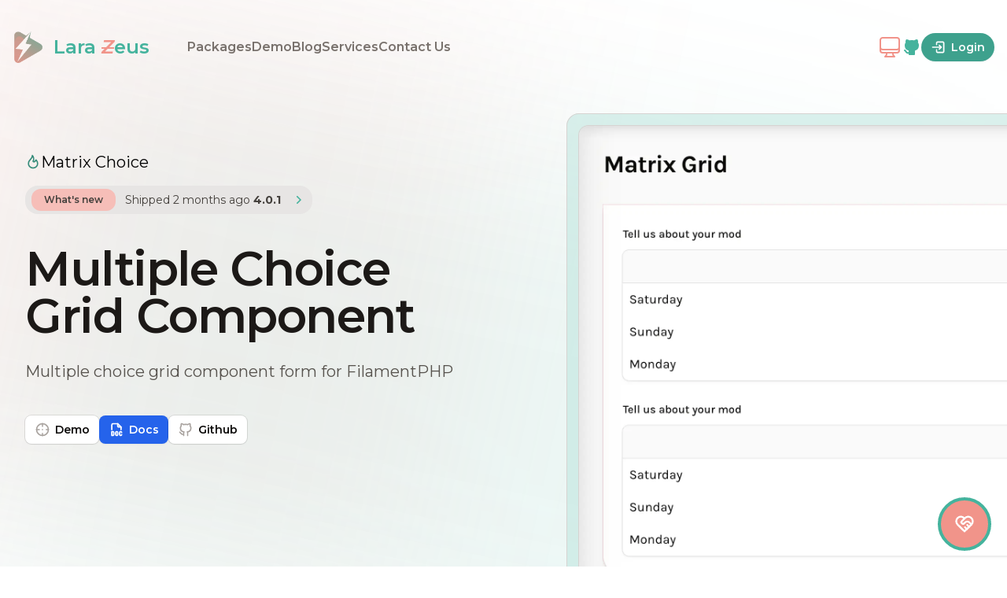

--- FILE ---
content_type: text/html; charset=utf-8
request_url: https://larazeus.com/matrix-choice
body_size: 15911
content:
<!DOCTYPE html>
<html
    class=""
    data-theme="system"
    lang="en">
<head>
    <meta charset="utf-8">
<meta name="viewport" content="width=device-width, initial-scale=1">
<meta name="csrf-token" content="iAeACArqH1PHWNwKdv6mG7m2WwGicaBMFFUya6eB">

<link rel="canonical" href="https://larazeus.com/matrix-choice" />

<title>Matrix Choice | Multiple Choice Grid Component | Lara Zeus</title>
<meta property="title" content="Matrix Choice | Multiple Choice Grid Component | Lara Zeus">
<meta property="og:title" content="Matrix Choice | Multiple Choice Grid Component | Lara Zeus">
<meta property="twitter:title" content="Matrix Choice | Multiple Choice Grid Component | Lara Zeus">

<meta name="description" content="Multiple choice grid component form for FilamentPHP">
<meta name="keywords" content="filament laravel php larazeus plugin packages">

<meta property="og:description" content="Multiple choice grid component form for FilamentPHP">
<meta property="twitter:description" content="Multiple choice grid component form for FilamentPHP">

<meta property="og:type" content="website">
<meta property="og:url" content="https://larazeus.com">
<meta property="og:image" content="https://larazeus.com/images/lara-zeus-matrix-choice.webp">
<meta property="og:image" content="https://larazeus.com/images/lara-zeus-matrix-choice.webp">
<meta property="twitter:card" content="summary_large_image">
<meta property="twitter:image" content="https://larazeus.com/images/lara-zeus-matrix-choice.webp">
<meta property="theme-color" content="#45B39D">

<!-- favicon -->
<link rel="apple-touch-icon" sizes="180x180" href="https://larazeus.com/favicon/apple-touch-icon.png">
<link rel="icon" type="image/png" sizes="32x32" href="https://larazeus.com/favicon/favicon-32x32.png">
<link rel="icon" type="image/png" sizes="16x16" href="https://larazeus.com/favicon/favicon-16x16.png">
<link rel="manifest" href="https://larazeus.com/site.webmanifest">
<link rel='mask-icon' sizes="any" href='https://larazeus.com/favicon/apple-touch-icon.png' color='#F5F5F4'>

    <style>
    [x-cloak] {
        display: none !important;
    }
    .bord {
        border: solid 1px chocolate;
    }
</style>

<link
            href="https://larazeus.com/css/filament/forms/forms.css?v=3.3.45.0"
            rel="stylesheet"
            data-navigate-track
        />
                <link
            href="https://larazeus.com/css/filament/support/support.css?v=3.3.45.0"
            rel="stylesheet"
            data-navigate-track
        />
    
<style>
    :root {
         --danger-50:254, 242, 242;  --danger-100:254, 226, 226;  --danger-200:254, 202, 202;  --danger-300:252, 165, 165;  --danger-400:248, 113, 113;  --danger-500:239, 68, 68;  --danger-600:220, 38, 38;  --danger-700:185, 28, 28;  --danger-800:153, 27, 27;  --danger-900:127, 29, 29;  --danger-950:69, 10, 10;  --gray-50:250, 250, 250;  --gray-100:244, 244, 245;  --gray-200:228, 228, 231;  --gray-300:212, 212, 216;  --gray-400:161, 161, 170;  --gray-500:113, 113, 122;  --gray-600:82, 82, 91;  --gray-700:63, 63, 70;  --gray-800:39, 39, 42;  --gray-900:24, 24, 27;  --gray-950:9, 9, 11;  --info-50:239, 246, 255;  --info-100:219, 234, 254;  --info-200:191, 219, 254;  --info-300:147, 197, 253;  --info-400:96, 165, 250;  --info-500:59, 130, 246;  --info-600:37, 99, 235;  --info-700:29, 78, 216;  --info-800:30, 64, 175;  --info-900:30, 58, 138;  --info-950:23, 37, 84;  --primary-50:246, 251, 250;  --primary-100:236, 247, 245;  --primary-200:209, 236, 231;  --primary-300:181, 225, 216;  --primary-400:125, 202, 186;  --primary-500:69, 179, 157;  --primary-600:62, 161, 141;  --primary-700:52, 134, 118;  --primary-800:41, 107, 94;  --primary-900:34, 88, 77;  --primary-950:21, 54, 47;  --success-50:240, 253, 244;  --success-100:220, 252, 231;  --success-200:187, 247, 208;  --success-300:134, 239, 172;  --success-400:74, 222, 128;  --success-500:34, 197, 94;  --success-600:22, 163, 74;  --success-700:21, 128, 61;  --success-800:22, 101, 52;  --success-900:20, 83, 45;  --success-950:5, 46, 22;  --warning-50:255, 251, 235;  --warning-100:254, 243, 199;  --warning-200:253, 230, 138;  --warning-300:252, 211, 77;  --warning-400:251, 191, 36;  --warning-500:245, 158, 11;  --warning-600:217, 119, 6;  --warning-700:180, 83, 9;  --warning-800:146, 64, 14;  --warning-900:120, 53, 15;  --warning-950:69, 26, 3;  --secondary-50:254, 250, 249;  --secondary-100:254, 244, 243;  --secondary-200:252, 228, 226;  --secondary-300:249, 212, 208;  --secondary-400:245, 180, 173;  --secondary-500:241, 148, 138;  --secondary-600:217, 133, 124;  --secondary-700:181, 111, 104;  --secondary-800:145, 89, 83;  --secondary-900:118, 73, 68;  --secondary-950:72, 44, 41;     }
</style>
<link rel="preload" as="style" href="https://larazeus.com/build/assets/app-C_tJVGCC.css" /><link rel="stylesheet" href="https://larazeus.com/build/assets/app-C_tJVGCC.css" data-navigate-track="reload" />
    
    <style >/* latin */
@font-face {
  font-family: 'Covered By Your Grace';
  font-style: normal;
  font-weight: 400;
  font-display: swap;
  src: url(https://larazeus.com/storage/fonts/ec81042407/scoveredbyyourgracev15qgywz-azahwojji9kykww9md6opopoqxsoseeqgsiaxviw.woff2) format('woff2');
  unicode-range: U+0000-00FF, U+0131, U+0152-0153, U+02BB-02BC, U+02C6, U+02DA, U+02DC, U+0304, U+0308, U+0329, U+2000-206F, U+2074, U+20AC, U+2122, U+2191, U+2193, U+2212, U+2215, U+FEFF, U+FFFD;
}
/* cyrillic-ext */
@font-face {
  font-family: 'Montserrat';
  font-style: italic;
  font-weight: 100 900;
  font-display: swap;
  src: url(https://larazeus.com/storage/fonts/ec81042407/smontserratv26jtuqjig1-i6t8kchkm459wxrxc7m0dr9pboi.woff2) format('woff2');
  unicode-range: U+0460-052F, U+1C80-1C88, U+20B4, U+2DE0-2DFF, U+A640-A69F, U+FE2E-FE2F;
}
/* cyrillic */
@font-face {
  font-family: 'Montserrat';
  font-style: italic;
  font-weight: 100 900;
  font-display: swap;
  src: url(https://larazeus.com/storage/fonts/ec81042407/smontserratv26jtuqjig1-i6t8kchkm459wxrzs7m0dr9pboi.woff2) format('woff2');
  unicode-range: U+0301, U+0400-045F, U+0490-0491, U+04B0-04B1, U+2116;
}
/* vietnamese */
@font-face {
  font-family: 'Montserrat';
  font-style: italic;
  font-weight: 100 900;
  font-display: swap;
  src: url(https://larazeus.com/storage/fonts/ec81042407/smontserratv26jtuqjig1-i6t8kchkm459wxrxi7m0dr9pboi.woff2) format('woff2');
  unicode-range: U+0102-0103, U+0110-0111, U+0128-0129, U+0168-0169, U+01A0-01A1, U+01AF-01B0, U+0300-0301, U+0303-0304, U+0308-0309, U+0323, U+0329, U+1EA0-1EF9, U+20AB;
}
/* latin-ext */
@font-face {
  font-family: 'Montserrat';
  font-style: italic;
  font-weight: 100 900;
  font-display: swap;
  src: url(https://larazeus.com/storage/fonts/ec81042407/smontserratv26jtuqjig1-i6t8kchkm459wxrxy7m0dr9pboi.woff2) format('woff2');
  unicode-range: U+0100-02AF, U+0304, U+0308, U+0329, U+1E00-1E9F, U+1EF2-1EFF, U+2020, U+20A0-20AB, U+20AD-20C0, U+2113, U+2C60-2C7F, U+A720-A7FF;
}
/* latin */
@font-face {
  font-family: 'Montserrat';
  font-style: italic;
  font-weight: 100 900;
  font-display: swap;
  src: url(https://larazeus.com/storage/fonts/ec81042407/smontserratv26jtuqjig1-i6t8kchkm459wxrys7m0dr9pa.woff2) format('woff2');
  unicode-range: U+0000-00FF, U+0131, U+0152-0153, U+02BB-02BC, U+02C6, U+02DA, U+02DC, U+0304, U+0308, U+0329, U+2000-206F, U+2074, U+20AC, U+2122, U+2191, U+2193, U+2212, U+2215, U+FEFF, U+FFFD;
}
/* cyrillic-ext */
@font-face {
  font-family: 'Montserrat';
  font-style: normal;
  font-weight: 100 900;
  font-display: swap;
  src: url(https://larazeus.com/storage/fonts/ec81042407/smontserratv26jtusjig1-i6t8kchkm459wrhyyth89znpq.woff2) format('woff2');
  unicode-range: U+0460-052F, U+1C80-1C88, U+20B4, U+2DE0-2DFF, U+A640-A69F, U+FE2E-FE2F;
}
/* cyrillic */
@font-face {
  font-family: 'Montserrat';
  font-style: normal;
  font-weight: 100 900;
  font-display: swap;
  src: url(https://larazeus.com/storage/fonts/ec81042407/smontserratv26jtusjig1-i6t8kchkm459w1hyyth89znpq.woff2) format('woff2');
  unicode-range: U+0301, U+0400-045F, U+0490-0491, U+04B0-04B1, U+2116;
}
/* vietnamese */
@font-face {
  font-family: 'Montserrat';
  font-style: normal;
  font-weight: 100 900;
  font-display: swap;
  src: url(https://larazeus.com/storage/fonts/ec81042407/smontserratv26jtusjig1-i6t8kchkm459wzhyyth89znpq.woff2) format('woff2');
  unicode-range: U+0102-0103, U+0110-0111, U+0128-0129, U+0168-0169, U+01A0-01A1, U+01AF-01B0, U+0300-0301, U+0303-0304, U+0308-0309, U+0323, U+0329, U+1EA0-1EF9, U+20AB;
}
/* latin-ext */
@font-face {
  font-family: 'Montserrat';
  font-style: normal;
  font-weight: 100 900;
  font-display: swap;
  src: url(https://larazeus.com/storage/fonts/ec81042407/smontserratv26jtusjig1-i6t8kchkm459wdhyyth89znpq.woff2) format('woff2');
  unicode-range: U+0100-02AF, U+0304, U+0308, U+0329, U+1E00-1E9F, U+1EF2-1EFF, U+2020, U+20A0-20AB, U+20AD-20C0, U+2113, U+2C60-2C7F, U+A720-A7FF;
}
/* latin */
@font-face {
  font-family: 'Montserrat';
  font-style: normal;
  font-weight: 100 900;
  font-display: swap;
  src: url(https://larazeus.com/storage/fonts/ec81042407/smontserratv26jtusjig1-i6t8kchkm459wlhyyth89y.woff2) format('woff2');
  unicode-range: U+0000-00FF, U+0131, U+0152-0153, U+02BB-02BC, U+02C6, U+02DA, U+02DC, U+0304, U+0308, U+0329, U+2000-206F, U+2074, U+20AC, U+2122, U+2191, U+2193, U+2212, U+2215, U+FEFF, U+FFFD;
}
</style><!-- Livewire Styles --><style >[wire\:loading][wire\:loading], [wire\:loading\.delay][wire\:loading\.delay], [wire\:loading\.inline-block][wire\:loading\.inline-block], [wire\:loading\.inline][wire\:loading\.inline], [wire\:loading\.block][wire\:loading\.block], [wire\:loading\.flex][wire\:loading\.flex], [wire\:loading\.table][wire\:loading\.table], [wire\:loading\.grid][wire\:loading\.grid], [wire\:loading\.inline-flex][wire\:loading\.inline-flex] {display: none;}[wire\:loading\.delay\.none][wire\:loading\.delay\.none], [wire\:loading\.delay\.shortest][wire\:loading\.delay\.shortest], [wire\:loading\.delay\.shorter][wire\:loading\.delay\.shorter], [wire\:loading\.delay\.short][wire\:loading\.delay\.short], [wire\:loading\.delay\.default][wire\:loading\.delay\.default], [wire\:loading\.delay\.long][wire\:loading\.delay\.long], [wire\:loading\.delay\.longer][wire\:loading\.delay\.longer], [wire\:loading\.delay\.longest][wire\:loading\.delay\.longest] {display: none;}[wire\:offline][wire\:offline] {display: none;}[wire\:dirty]:not(textarea):not(input):not(select) {display: none;}:root {--livewire-progress-bar-color: #F1948A;}[x-cloak] {display: none !important;}[wire\:cloak] {display: none !important;}dialog#livewire-error::backdrop {background-color: rgba(0, 0, 0, .6);}</style>
</head>

<body
        class="
                
        antialiased dark:bg-gray-800
">





<header class="px-4 my-4 sm:my-10  max-w-7xl  mx-auto relative" x-data="{ mobileOpen: false }">
    <nav class="flex items-center justify-between" aria-label="Global">
        
        <a wire:navigate href="https://larazeus.com" class="pr-3">
            <img width="1080" height="1080" class="w-10 sm:w-10" src="https://larazeus.com/images/zeus-logo-new-1.webp" alt="zeus logo">
        </a>

        <a wire:navigate href="https://larazeus.com">
            <span class="text-2xl hidden sm:inline"><span class="title-font text-gray-700 group"><span class="title-font font-semibold text-primary-500 group-hover:text-secondary-500 transition ease-in-out duration-300">Lara&nbsp;<span class="title-font line-through italic text-secondary-500 group-hover:text-primary-500 transition ease-in-out duration-300">Z</span>eus</span></span></span>
        </a>

        
        <div class="flex gap-2 items-center justify-center sm:hidden">
            <div x-data="{
    theme: 'system',
    isDarkMode: window.matchMedia('(prefers-color-scheme: dark)'),
    selected: 'system',
    init() {
        document.documentElement.setAttribute(
            'data-theme',
            this.updateTheme(),
        )

        new MutationObserver(([{ oldValue }]) => {
            let newValue =
                document.documentElement.getAttribute('data-theme')
            if (newValue !== oldValue) {
                try {
                    window.localStorage.setItem('theme', newValue)
                } catch {}
                this.updateThemeWithoutTransitions(newValue)
            }
        }).observe(document.documentElement, {
            attributeFilter: ['data-theme'],
            attributeOldValue: true,
        })

        this.isDarkMode.addEventListener('change', () =>
            this.updateThemeWithoutTransitions(),
        )
    },
    updateTheme(theme) {
        this.theme = theme ?? window.localStorage.theme ?? 'system'

        if (
            this.theme === 'dark' ||
            (this.theme === 'system' && this.isDarkMode.matches)
        ) {
            document.documentElement.classList.add('dark')
        } else if (
            this.theme === 'light' ||
            (this.theme === 'system' && !this.isDarkMode.matches)
        ) {
            document.documentElement.classList.remove('dark')
        }

        this.selected = this.theme
        window.localStorage.theme = this.theme
        document.documentElement.setAttribute('data-theme', this.theme)
        return this.theme
    },
    updateThemeWithoutTransitions(theme) {
        this.updateTheme(theme)
        document.documentElement.classList.add('[&_*]:!transition-none')
        window.setTimeout(() => {
            document.documentElement.classList.remove(
                '[&_*]:!transition-none',
            )
        }, 0)
    },
}">

    <div
    x-data="{
        toggle: function (event) {
            $refs.panel?.toggle(event)
        },

        open: function (event) {
            $refs.panel?.open(event)
        },

        close: function (event) {
            $refs.panel?.close(event)
        },
    }"
    class="fi-dropdown"
>
    <div
        x-on:click="toggle"
        class="fi-dropdown-trigger flex cursor-pointer"
    >
        <span
                x-cloak
                x-show="selected === 'dark'"
                class="cursor-pointer"
            >
                <svg class="h-6 w-6 md:h-8 md:w-8 text-secondary-500 hover:text-primary-500 transition-all ease-in-out duration-300" xmlns="http://www.w3.org/2000/svg" viewBox="0 0 24 24" fill="currentColor" aria-hidden="true" data-slot="icon">
  <path fill-rule="evenodd" d="M9.528 1.718a.75.75 0 0 1 .162.819A8.97 8.97 0 0 0 9 6a9 9 0 0 0 9 9 8.97 8.97 0 0 0 3.463-.69.75.75 0 0 1 .981.98 10.503 10.503 0 0 1-9.694 6.46c-5.799 0-10.5-4.7-10.5-10.5 0-4.368 2.667-8.112 6.46-9.694a.75.75 0 0 1 .818.162Z" clip-rule="evenodd"/>
</svg>            </span>
            <span
                x-cloak
                x-show="selected === 'light'"
                class="cursor-pointer"
            >
                <svg class="h-6 w-6 md:h-8 md:w-8 text-secondary-500 hover:text-primary-500 transition-all ease-in-out duration-300" xmlns="http://www.w3.org/2000/svg" viewBox="0 0 24 24" fill="currentColor" aria-hidden="true" data-slot="icon">
  <path d="M12 2.25a.75.75 0 0 1 .75.75v2.25a.75.75 0 0 1-1.5 0V3a.75.75 0 0 1 .75-.75ZM7.5 12a4.5 4.5 0 1 1 9 0 4.5 4.5 0 0 1-9 0ZM18.894 6.166a.75.75 0 0 0-1.06-1.06l-1.591 1.59a.75.75 0 1 0 1.06 1.061l1.591-1.59ZM21.75 12a.75.75 0 0 1-.75.75h-2.25a.75.75 0 0 1 0-1.5H21a.75.75 0 0 1 .75.75ZM17.834 18.894a.75.75 0 0 0 1.06-1.06l-1.59-1.591a.75.75 0 1 0-1.061 1.06l1.59 1.591ZM12 18a.75.75 0 0 1 .75.75V21a.75.75 0 0 1-1.5 0v-2.25A.75.75 0 0 1 12 18ZM7.758 17.303a.75.75 0 0 0-1.061-1.06l-1.591 1.59a.75.75 0 0 0 1.06 1.061l1.591-1.59ZM6 12a.75.75 0 0 1-.75.75H3a.75.75 0 0 1 0-1.5h2.25A.75.75 0 0 1 6 12ZM6.697 7.757a.75.75 0 0 0 1.06-1.06l-1.59-1.591a.75.75 0 0 0-1.061 1.06l1.59 1.591Z"/>
</svg>            </span>
            <span
                x-cloak
                x-show="selected === 'system'"
                class="cursor-pointer"
            >
                <svg class="h-6 w-6 md:h-8 md:w-8 text-secondary-500 hover:text-primary-500 transition-all ease-in-out duration-300" xmlns="http://www.w3.org/2000/svg" fill="none" viewBox="0 0 24 24" stroke-width="1.5" stroke="currentColor" aria-hidden="true" data-slot="icon">
  <path stroke-linecap="round" stroke-linejoin="round" d="M9 17.25v1.007a3 3 0 0 1-.879 2.122L7.5 21h9l-.621-.621A3 3 0 0 1 15 18.257V17.25m6-12V15a2.25 2.25 0 0 1-2.25 2.25H5.25A2.25 2.25 0 0 1 3 15V5.25m18 0A2.25 2.25 0 0 0 18.75 3H5.25A2.25 2.25 0 0 0 3 5.25m18 0V12a2.25 2.25 0 0 1-2.25 2.25H5.25A2.25 2.25 0 0 1 3 12V5.25"/>
</svg>            </span>
    </div>

            <div
            x-cloak
            x-float.flip.offset="{ offset: 8,  }"
            x-ref="panel"
            x-transition:enter-start="opacity-0"
            x-transition:leave-end="opacity-0"
                        class="fi-dropdown-panel absolute z-10 w-screen divide-y divide-gray-100 rounded-lg bg-white shadow-lg ring-1 ring-gray-950/5 transition dark:divide-white/5 dark:bg-gray-900 dark:ring-white/10 !max-w-[14rem]"
            style=""
        >
            <div class="fi-dropdown-list p-1">
    <button
                                style=";" class="fi-dropdown-list-item flex w-full items-center gap-2 whitespace-nowrap rounded-md p-2 text-sm transition-colors duration-75 outline-none disabled:pointer-events-none disabled:opacity-70 hover:bg-gray-50 focus-visible:bg-gray-50 dark:hover:bg-white/5 dark:focus-visible:bg-white/5 fi-dropdown-list-item-color-gray fi-color-gray w-full flex cursor-pointer select-none items-center rounded-[0.5rem] p-1 hover:bg-gray-100 hover:dark:bg-gray-900/40 transition duration-200" type="button" wire:loading.attr="disabled" wire:ignore.self="true" x-on:click="updateTheme('light');"
    >
        
        
        
        <span class="fi-dropdown-list-item-label flex-1 truncate text-start text-gray-700 dark:text-gray-200" style="">
            <div class="flex gap-2 items-center">
                    <svg class="h-4 w-4 text-secondary-500 hover:text-primary-500 transition-all ease-in-out duration-300" xmlns="http://www.w3.org/2000/svg" viewBox="0 0 24 24" fill="currentColor" aria-hidden="true" data-slot="icon">
  <path d="M12 2.25a.75.75 0 0 1 .75.75v2.25a.75.75 0 0 1-1.5 0V3a.75.75 0 0 1 .75-.75ZM7.5 12a4.5 4.5 0 1 1 9 0 4.5 4.5 0 0 1-9 0ZM18.894 6.166a.75.75 0 0 0-1.06-1.06l-1.591 1.59a.75.75 0 1 0 1.06 1.061l1.591-1.59ZM21.75 12a.75.75 0 0 1-.75.75h-2.25a.75.75 0 0 1 0-1.5H21a.75.75 0 0 1 .75.75ZM17.834 18.894a.75.75 0 0 0 1.06-1.06l-1.59-1.591a.75.75 0 1 0-1.061 1.06l1.59 1.591ZM12 18a.75.75 0 0 1 .75.75V21a.75.75 0 0 1-1.5 0v-2.25A.75.75 0 0 1 12 18ZM7.758 17.303a.75.75 0 0 0-1.061-1.06l-1.591 1.59a.75.75 0 0 0 1.06 1.061l1.591-1.59ZM6 12a.75.75 0 0 1-.75.75H3a.75.75 0 0 1 0-1.5h2.25A.75.75 0 0 1 6 12ZM6.697 7.757a.75.75 0 0 0 1.06-1.06l-1.59-1.591a.75.75 0 0 0-1.061 1.06l1.59 1.591Z"/>
</svg>                    <div>Light</div>
                </div>
        </span>

            </button>

            <button
                                style=";" class="fi-dropdown-list-item flex w-full items-center gap-2 whitespace-nowrap rounded-md p-2 text-sm transition-colors duration-75 outline-none disabled:pointer-events-none disabled:opacity-70 hover:bg-gray-50 focus-visible:bg-gray-50 dark:hover:bg-white/5 dark:focus-visible:bg-white/5 fi-dropdown-list-item-color-gray fi-color-gray w-full flex cursor-pointer select-none items-center rounded-[0.5rem] p-1 hover:bg-gray-100 hover:dark:bg-gray-900/40 transition duration-200" type="button" wire:loading.attr="disabled" wire:ignore.self="true" x-on:click="updateTheme('dark');"
    >
        
        
        
        <span class="fi-dropdown-list-item-label flex-1 truncate text-start text-gray-700 dark:text-gray-200" style="">
            <div class="flex gap-2 items-center">
                    <svg class="h-4 w-4 text-secondary-500 hover:text-primary-500 transition-all ease-in-out duration-300" xmlns="http://www.w3.org/2000/svg" viewBox="0 0 24 24" fill="currentColor" aria-hidden="true" data-slot="icon">
  <path fill-rule="evenodd" d="M9.528 1.718a.75.75 0 0 1 .162.819A8.97 8.97 0 0 0 9 6a9 9 0 0 0 9 9 8.97 8.97 0 0 0 3.463-.69.75.75 0 0 1 .981.98 10.503 10.503 0 0 1-9.694 6.46c-5.799 0-10.5-4.7-10.5-10.5 0-4.368 2.667-8.112 6.46-9.694a.75.75 0 0 1 .818.162Z" clip-rule="evenodd"/>
</svg>                    <div>Dark</div>
                </div>
        </span>

            </button>

            <button
                                style=";" class="fi-dropdown-list-item flex w-full items-center gap-2 whitespace-nowrap rounded-md p-2 text-sm transition-colors duration-75 outline-none disabled:pointer-events-none disabled:opacity-70 hover:bg-gray-50 focus-visible:bg-gray-50 dark:hover:bg-white/5 dark:focus-visible:bg-white/5 fi-dropdown-list-item-color-gray fi-color-gray w-full flex cursor-pointer select-none items-center rounded-[0.5rem] p-1 hover:bg-gray-100 hover:dark:bg-gray-900/40 transition duration-200" type="button" wire:loading.attr="disabled" wire:ignore.self="true" x-bind:key="system" x-on:click="updateTheme('system');"
    >
        
        
        
        <span class="fi-dropdown-list-item-label flex-1 truncate text-start text-gray-700 dark:text-gray-200" style="">
            <div class="flex gap-2 items-center">
                    <svg class="h-4 w-4 text-secondary-500 hover:text-primary-500 transition-all ease-in-out duration-300" xmlns="http://www.w3.org/2000/svg" fill="none" viewBox="0 0 24 24" stroke-width="1.5" stroke="currentColor" aria-hidden="true" data-slot="icon">
  <path stroke-linecap="round" stroke-linejoin="round" d="M9 17.25v1.007a3 3 0 0 1-.879 2.122L7.5 21h9l-.621-.621A3 3 0 0 1 15 18.257V17.25m6-12V15a2.25 2.25 0 0 1-2.25 2.25H5.25A2.25 2.25 0 0 1 3 15V5.25m18 0A2.25 2.25 0 0 0 18.75 3H5.25A2.25 2.25 0 0 0 3 5.25m18 0V12a2.25 2.25 0 0 1-2.25 2.25H5.25A2.25 2.25 0 0 1 3 12V5.25"/>
</svg>                    <div>System</div>
                </div>
        </span>

            </button>
</div>
        </div>
    </div>
</div>
            

            <button x-on:click="mobileOpen = true" type="button" class="inline-flex items-center justify-center  p-2.5 text-gray-700 dark:text-gray-400">
                <span class="sr-only">Open main menu</span>
                <svg class="h-6 w-6 md:h-8 md:w-8" fill="none" viewBox="0 0 24 24" stroke-width="1.5" stroke="currentColor" aria-hidden="true">
                    <path stroke-linecap="round" stroke-linejoin="round" d="M3.75 6.75h16.5M3.75 12h16.5m-16.5 5.25h16.5" />
                </svg>
            </button>
        </div>

        
        <div class=" hidden sm:flex sm:gap-x-8 pl-12 items-center justify-center">
            <a
    wire:navigate
    wire:current="!text-primary-500"
    href="https://larazeus.com/packages"
    class="text-md font-semibold text-gray-500 dark:text-gray-400 hover:text-primary-700 dark:hover:text-primary-500 transition-all ease-in-out duration-300"
>
    Packages
</a>
            <a
               href="https://demo.larazeus.com"
               class="text-md font-semibold text-gray-500 dark:text-gray-400 hover:text-primary-700 dark:hover:text-primary-500 transition-all ease-in-out duration-300"
            >
                Demo
            </a>
            <a
    wire:navigate
    wire:current="!text-primary-500"
    href="https://larazeus.com/blog"
    class="text-md font-semibold text-gray-500 dark:text-gray-400 hover:text-primary-700 dark:hover:text-primary-500 transition-all ease-in-out duration-300"
>
    Blog
</a>
            <a
    wire:navigate
    wire:current="!text-primary-500"
    href="https://larazeus.com/services"
    class="text-md font-semibold text-gray-500 dark:text-gray-400 hover:text-primary-700 dark:hover:text-primary-500 transition-all ease-in-out duration-300"
>
    Services
</a>
            <a
    wire:navigate
    wire:current="!text-primary-500"
    href="https://larazeus.com/contact-us"
    class="text-md font-semibold text-gray-500 dark:text-gray-400 hover:text-primary-700 dark:hover:text-primary-500 transition-all ease-in-out duration-300"
>
    Contact Us
</a>
        </div>

        
        <div x-data class="hidden sm:flex sm:flex-1 justify-end items-center gap-4">
            <div x-data="{
    theme: 'system',
    isDarkMode: window.matchMedia('(prefers-color-scheme: dark)'),
    selected: 'system',
    init() {
        document.documentElement.setAttribute(
            'data-theme',
            this.updateTheme(),
        )

        new MutationObserver(([{ oldValue }]) => {
            let newValue =
                document.documentElement.getAttribute('data-theme')
            if (newValue !== oldValue) {
                try {
                    window.localStorage.setItem('theme', newValue)
                } catch {}
                this.updateThemeWithoutTransitions(newValue)
            }
        }).observe(document.documentElement, {
            attributeFilter: ['data-theme'],
            attributeOldValue: true,
        })

        this.isDarkMode.addEventListener('change', () =>
            this.updateThemeWithoutTransitions(),
        )
    },
    updateTheme(theme) {
        this.theme = theme ?? window.localStorage.theme ?? 'system'

        if (
            this.theme === 'dark' ||
            (this.theme === 'system' && this.isDarkMode.matches)
        ) {
            document.documentElement.classList.add('dark')
        } else if (
            this.theme === 'light' ||
            (this.theme === 'system' && !this.isDarkMode.matches)
        ) {
            document.documentElement.classList.remove('dark')
        }

        this.selected = this.theme
        window.localStorage.theme = this.theme
        document.documentElement.setAttribute('data-theme', this.theme)
        return this.theme
    },
    updateThemeWithoutTransitions(theme) {
        this.updateTheme(theme)
        document.documentElement.classList.add('[&_*]:!transition-none')
        window.setTimeout(() => {
            document.documentElement.classList.remove(
                '[&_*]:!transition-none',
            )
        }, 0)
    },
}">

    <div
    x-data="{
        toggle: function (event) {
            $refs.panel?.toggle(event)
        },

        open: function (event) {
            $refs.panel?.open(event)
        },

        close: function (event) {
            $refs.panel?.close(event)
        },
    }"
    class="fi-dropdown"
>
    <div
        x-on:click="toggle"
        class="fi-dropdown-trigger flex cursor-pointer"
    >
        <span
                x-cloak
                x-show="selected === 'dark'"
                class="cursor-pointer"
            >
                <svg class="h-6 w-6 md:h-8 md:w-8 text-secondary-500 hover:text-primary-500 transition-all ease-in-out duration-300" xmlns="http://www.w3.org/2000/svg" viewBox="0 0 24 24" fill="currentColor" aria-hidden="true" data-slot="icon">
  <path fill-rule="evenodd" d="M9.528 1.718a.75.75 0 0 1 .162.819A8.97 8.97 0 0 0 9 6a9 9 0 0 0 9 9 8.97 8.97 0 0 0 3.463-.69.75.75 0 0 1 .981.98 10.503 10.503 0 0 1-9.694 6.46c-5.799 0-10.5-4.7-10.5-10.5 0-4.368 2.667-8.112 6.46-9.694a.75.75 0 0 1 .818.162Z" clip-rule="evenodd"/>
</svg>            </span>
            <span
                x-cloak
                x-show="selected === 'light'"
                class="cursor-pointer"
            >
                <svg class="h-6 w-6 md:h-8 md:w-8 text-secondary-500 hover:text-primary-500 transition-all ease-in-out duration-300" xmlns="http://www.w3.org/2000/svg" viewBox="0 0 24 24" fill="currentColor" aria-hidden="true" data-slot="icon">
  <path d="M12 2.25a.75.75 0 0 1 .75.75v2.25a.75.75 0 0 1-1.5 0V3a.75.75 0 0 1 .75-.75ZM7.5 12a4.5 4.5 0 1 1 9 0 4.5 4.5 0 0 1-9 0ZM18.894 6.166a.75.75 0 0 0-1.06-1.06l-1.591 1.59a.75.75 0 1 0 1.06 1.061l1.591-1.59ZM21.75 12a.75.75 0 0 1-.75.75h-2.25a.75.75 0 0 1 0-1.5H21a.75.75 0 0 1 .75.75ZM17.834 18.894a.75.75 0 0 0 1.06-1.06l-1.59-1.591a.75.75 0 1 0-1.061 1.06l1.59 1.591ZM12 18a.75.75 0 0 1 .75.75V21a.75.75 0 0 1-1.5 0v-2.25A.75.75 0 0 1 12 18ZM7.758 17.303a.75.75 0 0 0-1.061-1.06l-1.591 1.59a.75.75 0 0 0 1.06 1.061l1.591-1.59ZM6 12a.75.75 0 0 1-.75.75H3a.75.75 0 0 1 0-1.5h2.25A.75.75 0 0 1 6 12ZM6.697 7.757a.75.75 0 0 0 1.06-1.06l-1.59-1.591a.75.75 0 0 0-1.061 1.06l1.59 1.591Z"/>
</svg>            </span>
            <span
                x-cloak
                x-show="selected === 'system'"
                class="cursor-pointer"
            >
                <svg class="h-6 w-6 md:h-8 md:w-8 text-secondary-500 hover:text-primary-500 transition-all ease-in-out duration-300" xmlns="http://www.w3.org/2000/svg" fill="none" viewBox="0 0 24 24" stroke-width="1.5" stroke="currentColor" aria-hidden="true" data-slot="icon">
  <path stroke-linecap="round" stroke-linejoin="round" d="M9 17.25v1.007a3 3 0 0 1-.879 2.122L7.5 21h9l-.621-.621A3 3 0 0 1 15 18.257V17.25m6-12V15a2.25 2.25 0 0 1-2.25 2.25H5.25A2.25 2.25 0 0 1 3 15V5.25m18 0A2.25 2.25 0 0 0 18.75 3H5.25A2.25 2.25 0 0 0 3 5.25m18 0V12a2.25 2.25 0 0 1-2.25 2.25H5.25A2.25 2.25 0 0 1 3 12V5.25"/>
</svg>            </span>
    </div>

            <div
            x-cloak
            x-float.flip.offset="{ offset: 8,  }"
            x-ref="panel"
            x-transition:enter-start="opacity-0"
            x-transition:leave-end="opacity-0"
                        class="fi-dropdown-panel absolute z-10 w-screen divide-y divide-gray-100 rounded-lg bg-white shadow-lg ring-1 ring-gray-950/5 transition dark:divide-white/5 dark:bg-gray-900 dark:ring-white/10 !max-w-[14rem]"
            style=""
        >
            <div class="fi-dropdown-list p-1">
    <button
                                style=";" class="fi-dropdown-list-item flex w-full items-center gap-2 whitespace-nowrap rounded-md p-2 text-sm transition-colors duration-75 outline-none disabled:pointer-events-none disabled:opacity-70 hover:bg-gray-50 focus-visible:bg-gray-50 dark:hover:bg-white/5 dark:focus-visible:bg-white/5 fi-dropdown-list-item-color-gray fi-color-gray w-full flex cursor-pointer select-none items-center rounded-[0.5rem] p-1 hover:bg-gray-100 hover:dark:bg-gray-900/40 transition duration-200" type="button" wire:loading.attr="disabled" wire:ignore.self="true" x-on:click="updateTheme('light');"
    >
        
        
        
        <span class="fi-dropdown-list-item-label flex-1 truncate text-start text-gray-700 dark:text-gray-200" style="">
            <div class="flex gap-2 items-center">
                    <svg class="h-4 w-4 text-secondary-500 hover:text-primary-500 transition-all ease-in-out duration-300" xmlns="http://www.w3.org/2000/svg" viewBox="0 0 24 24" fill="currentColor" aria-hidden="true" data-slot="icon">
  <path d="M12 2.25a.75.75 0 0 1 .75.75v2.25a.75.75 0 0 1-1.5 0V3a.75.75 0 0 1 .75-.75ZM7.5 12a4.5 4.5 0 1 1 9 0 4.5 4.5 0 0 1-9 0ZM18.894 6.166a.75.75 0 0 0-1.06-1.06l-1.591 1.59a.75.75 0 1 0 1.06 1.061l1.591-1.59ZM21.75 12a.75.75 0 0 1-.75.75h-2.25a.75.75 0 0 1 0-1.5H21a.75.75 0 0 1 .75.75ZM17.834 18.894a.75.75 0 0 0 1.06-1.06l-1.59-1.591a.75.75 0 1 0-1.061 1.06l1.59 1.591ZM12 18a.75.75 0 0 1 .75.75V21a.75.75 0 0 1-1.5 0v-2.25A.75.75 0 0 1 12 18ZM7.758 17.303a.75.75 0 0 0-1.061-1.06l-1.591 1.59a.75.75 0 0 0 1.06 1.061l1.591-1.59ZM6 12a.75.75 0 0 1-.75.75H3a.75.75 0 0 1 0-1.5h2.25A.75.75 0 0 1 6 12ZM6.697 7.757a.75.75 0 0 0 1.06-1.06l-1.59-1.591a.75.75 0 0 0-1.061 1.06l1.59 1.591Z"/>
</svg>                    <div>Light</div>
                </div>
        </span>

            </button>

            <button
                                style=";" class="fi-dropdown-list-item flex w-full items-center gap-2 whitespace-nowrap rounded-md p-2 text-sm transition-colors duration-75 outline-none disabled:pointer-events-none disabled:opacity-70 hover:bg-gray-50 focus-visible:bg-gray-50 dark:hover:bg-white/5 dark:focus-visible:bg-white/5 fi-dropdown-list-item-color-gray fi-color-gray w-full flex cursor-pointer select-none items-center rounded-[0.5rem] p-1 hover:bg-gray-100 hover:dark:bg-gray-900/40 transition duration-200" type="button" wire:loading.attr="disabled" wire:ignore.self="true" x-on:click="updateTheme('dark');"
    >
        
        
        
        <span class="fi-dropdown-list-item-label flex-1 truncate text-start text-gray-700 dark:text-gray-200" style="">
            <div class="flex gap-2 items-center">
                    <svg class="h-4 w-4 text-secondary-500 hover:text-primary-500 transition-all ease-in-out duration-300" xmlns="http://www.w3.org/2000/svg" viewBox="0 0 24 24" fill="currentColor" aria-hidden="true" data-slot="icon">
  <path fill-rule="evenodd" d="M9.528 1.718a.75.75 0 0 1 .162.819A8.97 8.97 0 0 0 9 6a9 9 0 0 0 9 9 8.97 8.97 0 0 0 3.463-.69.75.75 0 0 1 .981.98 10.503 10.503 0 0 1-9.694 6.46c-5.799 0-10.5-4.7-10.5-10.5 0-4.368 2.667-8.112 6.46-9.694a.75.75 0 0 1 .818.162Z" clip-rule="evenodd"/>
</svg>                    <div>Dark</div>
                </div>
        </span>

            </button>

            <button
                                style=";" class="fi-dropdown-list-item flex w-full items-center gap-2 whitespace-nowrap rounded-md p-2 text-sm transition-colors duration-75 outline-none disabled:pointer-events-none disabled:opacity-70 hover:bg-gray-50 focus-visible:bg-gray-50 dark:hover:bg-white/5 dark:focus-visible:bg-white/5 fi-dropdown-list-item-color-gray fi-color-gray w-full flex cursor-pointer select-none items-center rounded-[0.5rem] p-1 hover:bg-gray-100 hover:dark:bg-gray-900/40 transition duration-200" type="button" wire:loading.attr="disabled" wire:ignore.self="true" x-bind:key="system" x-on:click="updateTheme('system');"
    >
        
        
        
        <span class="fi-dropdown-list-item-label flex-1 truncate text-start text-gray-700 dark:text-gray-200" style="">
            <div class="flex gap-2 items-center">
                    <svg class="h-4 w-4 text-secondary-500 hover:text-primary-500 transition-all ease-in-out duration-300" xmlns="http://www.w3.org/2000/svg" fill="none" viewBox="0 0 24 24" stroke-width="1.5" stroke="currentColor" aria-hidden="true" data-slot="icon">
  <path stroke-linecap="round" stroke-linejoin="round" d="M9 17.25v1.007a3 3 0 0 1-.879 2.122L7.5 21h9l-.621-.621A3 3 0 0 1 15 18.257V17.25m6-12V15a2.25 2.25 0 0 1-2.25 2.25H5.25A2.25 2.25 0 0 1 3 15V5.25m18 0A2.25 2.25 0 0 0 18.75 3H5.25A2.25 2.25 0 0 0 3 5.25m18 0V12a2.25 2.25 0 0 1-2.25 2.25H5.25A2.25 2.25 0 0 1 3 12V5.25"/>
</svg>                    <div>System</div>
                </div>
        </span>

            </button>
</div>
        </div>
    </div>
</div>
            

            <a
        href="https://github.com/lara-zeus?ref=larazeus" target="_blank"
                    x-data="{}"
                                    x-tooltip="{
                content: 'Lara Zeus on github',
                theme: $store.theme,
            }"
                style="--c-300:var(--primary-300);--c-400:var(--primary-400);--c-500:var(--primary-500);--c-600:var(--primary-600);" class="fi-icon-btn relative flex items-center justify-center rounded-lg outline-none transition duration-75 focus-visible:ring-2 -m-2.5 h-11 w-11 fi-color-custom text-custom-500 hover:text-custom-600 focus-visible:ring-custom-600 dark:text-custom-400 dark:hover:text-custom-300 dark:focus-visible:ring-custom-500 fi-color-primary" rel="noreferrer"
    >
        
        <svg class="fi-icon-btn-icon h-6 w-6"
  xmlns="http://www.w3.org/2000/svg"
  width="24"
  height="24"
  viewBox="0 0 24 24"
  fill="currentColor"
  class="icon icon-tabler icons-tabler-filled icon-tabler-brand-github"
>
  <path stroke="none" d="M0 0h24v24H0z" fill="none"/>
  <path d="M5.315 2.1c.791 -.113 1.9 .145 3.333 .966l.272 .161l.16 .1l.397 -.083a13.3 13.3 0 0 1 4.59 -.08l.456 .08l.396 .083l.161 -.1c1.385 -.84 2.487 -1.17 3.322 -1.148l.164 .008l.147 .017l.076 .014l.05 .011l.144 .047a1 1 0 0 1 .53 .514a5.2 5.2 0 0 1 .397 2.91l-.047 .267l-.046 .196l.123 .163c.574 .795 .93 1.728 1.03 2.707l.023 .295l.007 .272c0 3.855 -1.659 5.883 -4.644 6.68l-.245 .061l-.132 .029l.014 .161l.008 .157l.004 .365l-.002 .213l-.003 3.834a1 1 0 0 1 -.883 .993l-.117 .007h-6a1 1 0 0 1 -.993 -.883l-.007 -.117v-.734c-1.818 .26 -3.03 -.424 -4.11 -1.878l-.535 -.766c-.28 -.396 -.455 -.579 -.589 -.644l-.048 -.019a1 1 0 0 1 .564 -1.918c.642 .188 1.074 .568 1.57 1.239l.538 .769c.76 1.079 1.36 1.459 2.609 1.191l.001 -.678l-.018 -.168a5.03 5.03 0 0 1 -.021 -.824l.017 -.185l.019 -.12l-.108 -.024c-2.976 -.71 -4.703 -2.573 -4.875 -6.139l-.01 -.31l-.004 -.292a5.6 5.6 0 0 1 .908 -3.051l.152 -.222l.122 -.163l-.045 -.196a5.2 5.2 0 0 1 .145 -2.642l.1 -.282l.106 -.253a1 1 0 0 1 .529 -.514l.144 -.047l.154 -.03z" />
</svg>
            </a>

                            <a
            href="https://larazeus.com/dashboard"
                        style="--c-400:var(--primary-400);--c-500:var(--primary-500);--c-600:var(--primary-600);" class="fi-btn relative grid-flow-col items-center justify-center font-semibold outline-none transition duration-75 focus-visible:ring-2 rounded-lg fi-color-custom fi-btn-color-primary fi-color-primary fi-size-md fi-btn-size-md gap-1.5 px-3 py-2 text-sm inline-grid shadow-sm bg-custom-600 text-white hover:bg-custom-500 focus-visible:ring-custom-500/50 dark:bg-custom-500 dark:hover:bg-custom-400 dark:focus-visible:ring-custom-400/50 !rounded-full !transition-all !ease-in-out !duration-300 hover:!animate-pulse hover:bg-secondary-500" data-umami-event="Login Header" title="Sponsor atmonshi"
>
                        <svg class="fi-btn-icon transition duration-75 h-5 w-5 text-white"
  xmlns="http://www.w3.org/2000/svg"
  width="24"
  height="24"
  viewBox="0 0 24 24"
  fill="none"
  stroke="currentColor"
  stroke-width="2"
  stroke-linecap="round"
  stroke-linejoin="round"
  class="icon icon-tabler icons-tabler-outline icon-tabler-login-2"
>
  <path stroke="none" d="M0 0h24v24H0z" fill="none"/>
  <path d="M9 8v-2a2 2 0 0 1 2 -2h7a2 2 0 0 1 2 2v12a2 2 0 0 1 -2 2h-7a2 2 0 0 1 -2 -2v-2" />
  <path d="M3 12h13l-3 -3" />
  <path d="M13 15l3 -3" />
</svg>        
        
            
    <span
                class="fi-btn-label"
    >
        <span>Login</span>
    </span>

    
    
    </a>
                    </div>
    </nav>

    <div
    x-show="mobileOpen"
    x-cloak
    x-on:keydown.escape.prevent.stop="mobileOpen = false"
    x-id="['modal-title']"
    :aria-labelledby="$id('modal-title')"
    class="sm:hidden"
    role="dialog"
    aria-modal="true"
>
    <div x-transition.opacity class="fixed inset-0 z-50"></div>

    <div x-transition
         class="fixed inset-y-0 right-0 z-50 w-full overflow-y-auto bg-white dark:bg-black px-6 py-6 sm:max-w-sm sm:ring-1 sm:ring-gray-900/10 dark:sm:ring-gray-100">
        <div
            x-on:click.stop
            x-trap.noscroll.inert="mobileOpen"
            class="flex items-center justify-between"
        >
            <a wire:navigate href="https://larazeus.com" class="-m-1.5 p-1.5">
                <span class="sr-only">Lara Zeus</span>
                <img class="w-10 sm:w-10" width="1080" height="1080" src="https://larazeus.com/images/zeus-logo-new-1.webp" alt="zeus logo">
            </a>
            <button
                x-on:click="mobileOpen = false"
                type="button" class="-m-2.5  p-2.5 text-gray-700 dark:text-gray-400"
            >
                <span class="sr-only">Close menu</span>
                <svg class="h-6 w-6 md:h-8 md:w-8"
  xmlns="http://www.w3.org/2000/svg"
  width="24"
  height="24"
  viewBox="0 0 24 24"
  fill="none"
  stroke="currentColor"
  stroke-width="2"
  stroke-linecap="round"
  stroke-linejoin="round"
  class="icon icon-tabler icons-tabler-outline icon-tabler-x"
>
  <path stroke="none" d="M0 0h24v24H0z" fill="none"/>
  <path d="M18 6l-12 12" />
  <path d="M6 6l12 12" />
</svg>            </button>
        </div>
        <div class="flow-root">
            <div class="py-10 w-full grid grid-cols-1 gap-6 lg:col-span-2 sm:grid-cols-2 lg:grid-cols-4">
                <div>
                                            <a href="https://larazeus.com/dashboard" class="mb-4 group flex gap-2 font-semibold leading-6">
                            <span class="group-hover:text-primary-500">Login</span>
                        </a>
                    
                    <nav class="flex flex-col mt-4 space-y-2 text-gray-900 dark:text-gray-300">
                        <a wire:navigate class="hover:opacity-60" href="https://larazeus.com/packages"> Packages </a>
                        <a class="hover:opacity-60" href="https://demo.larazeus.com" target="_blank">Demo</a>
                        <a wire:navigate class="hover:opacity-60" href="https://larazeus.com/blog"> Blog </a>
                        <a wire:navigate class="hover:opacity-60" href="https://larazeus.com/contact-us">Contact Us</a>
                    </nav>
                </div>
            </div>
        </div>
    </div>
</div>
</header>


<main>
    <div class="hidden sm:block rotate-12 blur-[150px] -z-10
    bg-secondary-500/10 dark:bg-secondary-600/10
    absolute w-[900px] h-[700px] left-[-300px] top-[-50px]">
</div>
<div class="hidden sm:block rotate-12 blur-[150px] -z-10
    bg-primary-500/10
    absolute w-[1200px] h-[700px] right-[90px] top-[168px]">
</div>
    <div class="relative isolate overflow-hidden">
        <div class="mx-auto max-w-7xl px-6 pb-24 pt-10 sm:pb-32 lg:flex lg:px-8 lg:py-10">
            <div class="mx-auto max-w-2xl lg:mx-0 lg:max-w-xl lg:flex-shrink-0 lg:pt-8">
                <span class="font-normal dark:text-gray-100 text-xl flex items-center justify-start gap-2">
                    <svg class="size-5 text-primary-600"
  xmlns="http://www.w3.org/2000/svg"
  width="24"
  height="24"
  viewBox="0 0 24 24"
  fill="none"
  stroke="currentColor"
  stroke-width="2"
  stroke-linecap="round"
  stroke-linejoin="round"
  class="icon icon-tabler icons-tabler-outline icon-tabler-flame"
>
  <path stroke="none" d="M0 0h24v24H0z" fill="none"/>
  <path d="M12 10.941c2.333 -3.308 .167 -7.823 -1 -8.941c0 3.395 -2.235 5.299 -3.667 6.706c-1.43 1.408 -2.333 3.621 -2.333 5.588c0 3.704 3.134 6.706 7 6.706s7 -3.002 7 -6.706c0 -1.712 -1.232 -4.403 -2.333 -5.588c-2.084 3.353 -3.257 3.353 -4.667 2.235" />
</svg>                    Matrix Choice
                </span>
                                    <div class="group mt-4">
                        <a
                            wire:navigate href="https://larazeus.com/releases/matrix-choice"
                            class="rounded-2xl inline-flex justify-between items-center p-1 px-2 text-sm text-gray-700 bg-gray-200 dark:bg-gray-800 dark:text-white hover:bg-gray-300 dark:hover:bg-gray-700 transition-all ease-in-out duration-300"
                            role="alert"
                        >
                            <span class="text-xs bg-secondary-300 dark:bg-secondary-400 rounded-xl text-gray-700 font-semibold px-4 py-1.5 mr-3">What's new</span>
                            <span class="text-sm">Shipped 2 months ago</span>
                            <span class="text-sm font-bold mx-1">4.0.1</span>
                            <svg class="ml-2 w-5 h-5 text-primary-500" xmlns="http://www.w3.org/2000/svg" viewBox="0 0 20 20" fill="currentColor" aria-hidden="true" data-slot="icon">
  <path fill-rule="evenodd" d="M8.22 5.22a.75.75 0 0 1 1.06 0l4.25 4.25a.75.75 0 0 1 0 1.06l-4.25 4.25a.75.75 0 0 1-1.06-1.06L11.94 10 8.22 6.28a.75.75 0 0 1 0-1.06Z" clip-rule="evenodd"/>
</svg>                        </a>
                    </div>
                                <h1 class="mt-10 text-4xl font-semibold tracking-tight text-gray-900 dark:text-gray-200 sm:text-6xl">
                    Multiple Choice Grid Component
                </h1>
                <p class="mt-6 leading-8 text-xl text-gray-600 dark:text-gray-300">
                    Multiple choice grid component form for FilamentPHP
                </p>

                                    <div class="mt-10 flex items-center gap-x-6">
                        <div class="flex items-center justify-start gap-2">
                                                                                                <a
            href="https://demo.larazeus.com/admin/components-demo/matrix"
                x-data="{}"
                    x-tooltip="{
            content: 'Demo',
            theme: $store.theme,
        }"
            style=";" class="fi-btn relative grid-flow-col items-center justify-center font-semibold outline-none transition duration-75 focus-visible:ring-2 rounded-lg  fi-btn-color-gray fi-color-gray fi-size-md fi-btn-size-md gap-1.5 px-3 py-2 text-sm inline-grid shadow-sm bg-white text-gray-950 hover:bg-gray-50 dark:bg-white/5 dark:text-white dark:hover:bg-white/10 ring-1 ring-gray-950/10 dark:ring-white/20 [input:checked+&amp;]:bg-gray-400 [input:checked+&amp;]:text-white [input:checked+&amp;]:ring-0 [input:checked+&amp;]:hover:bg-gray-300 dark:[input:checked+&amp;]:bg-gray-600 dark:[input:checked+&amp;]:hover:bg-gray-500"
>
                        <svg class="fi-btn-icon transition duration-75 h-5 w-5 text-gray-400 dark:text-gray-500"
  xmlns="http://www.w3.org/2000/svg"
  width="24"
  height="24"
  viewBox="0 0 24 24"
  fill="none"
  stroke="currentColor"
  stroke-width="2"
  stroke-linecap="round"
  stroke-linejoin="round"
  class="icon icon-tabler icons-tabler-outline icon-tabler-viewfinder"
>
  <path stroke="none" d="M0 0h24v24H0z" fill="none"/>
  <path d="M12 12m-9 0a9 9 0 1 0 18 0a9 9 0 1 0 -18 0" />
  <path d="M12 3l0 4" />
  <path d="M12 21l0 -3" />
  <path d="M3 12l4 0" />
  <path d="M21 12l-3 0" />
  <path d="M12 12l0 .01" />
</svg>        
        
            
    <span
                class="fi-btn-label"
    >
        Demo
    </span>

    
    
    </a>
                                                                                                                                <a
            href="/docs/matrix-choice"
                x-data="{}"
                    x-tooltip="{
            content: 'Docs',
            theme: $store.theme,
        }"
            style="--c-400:var(--info-400);--c-500:var(--info-500);--c-600:var(--info-600);" class="fi-btn relative grid-flow-col items-center justify-center font-semibold outline-none transition duration-75 focus-visible:ring-2 rounded-lg fi-color-custom fi-btn-color-info fi-color-info fi-size-md fi-btn-size-md gap-1.5 px-3 py-2 text-sm inline-grid shadow-sm bg-custom-600 text-white hover:bg-custom-500 focus-visible:ring-custom-500/50 dark:bg-custom-500 dark:hover:bg-custom-400 dark:focus-visible:ring-custom-400/50"
>
                        <svg class="fi-btn-icon transition duration-75 h-5 w-5 text-white"
  xmlns="http://www.w3.org/2000/svg"
  width="24"
  height="24"
  viewBox="0 0 24 24"
  fill="none"
  stroke="currentColor"
  stroke-width="2"
  stroke-linecap="round"
  stroke-linejoin="round"
  class="icon icon-tabler icons-tabler-outline icon-tabler-file-type-doc"
>
  <path stroke="none" d="M0 0h24v24H0z" fill="none"/>
  <path d="M14 3v4a1 1 0 0 0 1 1h4" />
  <path d="M5 12v-7a2 2 0 0 1 2 -2h7l5 5v4" />
  <path d="M5 15v6h1a2 2 0 0 0 2 -2v-2a2 2 0 0 0 -2 -2h-1z" />
  <path d="M20 16.5a1.5 1.5 0 0 0 -3 0v3a1.5 1.5 0 0 0 3 0" />
  <path d="M12.5 15a1.5 1.5 0 0 1 1.5 1.5v3a1.5 1.5 0 0 1 -3 0v-3a1.5 1.5 0 0 1 1.5 -1.5z" />
</svg>        
        
            
    <span
                class="fi-btn-label"
    >
        Docs
    </span>

    
    
    </a>
                                                                                                                                <a
            href="https://github.com/lara-zeus/matrix-choice"
                x-data="{}"
                    x-tooltip="{
            content: 'Github',
            theme: $store.theme,
        }"
            style=";" class="fi-btn relative grid-flow-col items-center justify-center font-semibold outline-none transition duration-75 focus-visible:ring-2 rounded-lg  fi-btn-color-gray fi-color-gray fi-size-md fi-btn-size-md gap-1.5 px-3 py-2 text-sm inline-grid shadow-sm bg-white text-gray-950 hover:bg-gray-50 dark:bg-white/5 dark:text-white dark:hover:bg-white/10 ring-1 ring-gray-950/10 dark:ring-white/20 [input:checked+&amp;]:bg-gray-400 [input:checked+&amp;]:text-white [input:checked+&amp;]:ring-0 [input:checked+&amp;]:hover:bg-gray-300 dark:[input:checked+&amp;]:bg-gray-600 dark:[input:checked+&amp;]:hover:bg-gray-500"
>
                        <svg class="fi-btn-icon transition duration-75 h-5 w-5 text-gray-400 dark:text-gray-500"
  xmlns="http://www.w3.org/2000/svg"
  width="24"
  height="24"
  viewBox="0 0 24 24"
  fill="none"
  stroke="currentColor"
  stroke-width="2"
  stroke-linecap="round"
  stroke-linejoin="round"
  class="icon icon-tabler icons-tabler-outline icon-tabler-brand-github"
>
  <path stroke="none" d="M0 0h24v24H0z" fill="none"/>
  <path d="M9 19c-4.3 1.4 -4.3 -2.5 -6 -3m12 5v-3.5c0 -1 .1 -1.4 -.5 -2c2.8 -.3 5.5 -1.4 5.5 -6a4.6 4.6 0 0 0 -1.3 -3.2a4.2 4.2 0 0 0 -.1 -3.2s-1.1 -.3 -3.5 1.3a12.3 12.3 0 0 0 -6.2 0c-2.4 -1.6 -3.5 -1.3 -3.5 -1.3a4.2 4.2 0 0 0 -.1 3.2a4.6 4.6 0 0 0 -1.3 3.2c0 4.6 2.7 5.7 5.5 6c-.6 .6 -.6 1.2 -.5 2v3.5" />
</svg>        
        
            
    <span
                class="fi-btn-label"
    >
        Github
    </span>

    
    
    </a>
                                                                                    </div>
                    </div>
                            </div>
                            <div class="mx-auto mt-16 flex max-w-2xl sm:mt-24 lg:ml-10 lg:mr-0 lg:mt-0 lg:max-w-none lg:flex-none xl:ml-32">
                    <div class="max-w-3xl flex-none sm:max-w-5xl lg:max-w-none">
                        <div class="-m-2  bg-primary-100/50  p-2 ring-1 ring-inset ring-gray-300 dark:ring-gray-900 rounded-2xl lg:-m-4 lg:p-4">
                            <img src="https://larazeus.com/images/screenshots/matrix-choice/cover.webp" alt="Multiple Choice Grid Component" width="2432" height="1442" class="dark:invert w-[76rem] ring-1 ring-gray-300 dark:ring-gray-600 rounded-xl">
                        </div>
                    </div>
                </div>
                    </div>
    </div>

    
    

    <div  class=" bg-gray-50 dark:bg-gray-900  py-10">
    <div class=" max-w-7xl  mx-auto">
                    <div class="px-6 py-12 sm:py-32 lg:px-8">
                <div class="mx-auto max-w-2xl text-center">

                    
                    <div
                        class="capitalize
                            intersect intersect-once intersect:animate-slidein opacity-0 [--slidein-delay:300ms]
                            mt-2 pb-2 text-4xl sm:text-6xl font-medium text-transparent bg-clip-text
                            bg-gradient-to-r
                            from-primary-500 to-secondary-500
                            dark:from-primary-700 dark:to-secondary-700
                        ">
                                                    More Screenshots
                                            </div>
                                    </div>
            </div>
                <div class="px-4 text-lg intersect intersect-once intersect:animate-slidein opacity-0 [--slidein-delay:500ms] text-gray-800 dark:text-gray-300">
            <div x-data="{ tab: '11' }" class="lg:flex lg:my-4">
    <nav class="w-full lg:w-1/3 lg:py-10 py-2 lg:space-y-1
    flex flex-row gap-2 lg:flex-col justify-center">
         <div class="group">
    <div
        @click.prevent="tab = '11';"
        class="cursor-pointer
            relative rounded-xl px-1 py-1 lg:rounded-l-xl lg:rounded-r-none
            lg:p-4 lg:ring-1 lg:ring-inset lg:ring-white/10
            transition-all ease-in-out duration-300
            group-hover:bg-white dark:group-hover:bg-gray-800 w-full shadow lg:shadow-xl border border-gray-200 dark:border-gray-700"
        :class="{ 'bg-white dark:bg-gray-800 text-secondary-500 dark:text-secondary-200': tab === '11' }">
        <h3 class="w-full">
            <div class="font-display text-lg text-secondary-700 dark:text-secondary-400">
                <span class="absolute inset-0 rounded-xl lg:rounded-l-xl lg:rounded-r-none"></span>
                Multiple Choice
            </div>
        </h3>
        <p class="mt-2 hidden text-base lg:block text-gray-600 dark:text-gray-300">
            multiple choice grid as Radio or Checkbox
        </p>
    </div>
</div>    </nav>
    <div class="w-full lg:w-2/3 bg-gray-200/40 dark:bg-gray-900">
        <div class="overflow-hidden w-auto" x-show="tab === '11'">
    <p class="px-6 py-2 lg:hidden text-lg block text-gray-700 text-center">
        multiple choice grid as Radio or Checkbox
    </p>
    <script src="https://unpkg.com/smoothscroll-polyfill@0.4.4/dist/smoothscroll.js"></script>

<div
    x-data="{
        skip: 1,
        atBeginning: false,
        atEnd: false,
        next() {
            this.to((current, offset) => current + (offset * this.skip))
        },
        prev() {
            this.to((current, offset) => current - (offset * this.skip))
        },
        to(strategy) {
            let slider = this.$refs.slider
            let current = slider.scrollLeft
            let offset = slider.firstElementChild.getBoundingClientRect().width
            slider.scrollTo({ left: strategy(current, offset), behavior: 'smooth' })
        },
        focusableWhenVisible: {
            'x-intersect:enter'() {
                this.$el.removeAttribute('tabindex')
            },
            'x-intersect:leave'() {
                this.$el.setAttribute('tabindex', '-1')
            },
        },
        disableNextAndPreviousButtons: {
            'x-intersect:enter.threshold.05'() {
                let slideEls = this.$el.parentElement.children

                // If this is the first slide.
                if (slideEls[0] === this.$el) {
                    this.atBeginning = true
                // If this is the last slide.
                } else if (slideEls[slideEls.length-1] === this.$el) {
                    this.atEnd = true
                }
            },
            'x-intersect:leave.threshold.05'() {
                let slideEls = this.$el.parentElement.children

                // If this is the first slide.
                if (slideEls[0] === this.$el) {
                    this.atBeginning = false
                // If this is the last slide.
                } else if (slideEls[slideEls.length-1] === this.$el) {
                    this.atEnd = false
                }
            },
        },
    }"
        class="dark:bg-gray-900 flex flex-col w-full lg:px-6 px-2"
>
    <div
            x-on:keydown.right="next"
            x-on:keydown.left="prev"
            tabindex="0"
            role="region"
            aria-labelledby="carousel-label"
            class="flex space-x-2"
    >
        <h3 id="carousel-label" class="sr-only" hidden>Carousel</h3>

        <!-- Prev Button -->
        <button
                x-on:click="prev"
                class="text-4xl text-primary-500"
                :aria-disabled="atBeginning"
                :tabindex="atEnd ? -1 : 0"
                :class="{ 'opacity-50 cursor-not-allowed': atBeginning }"
        >
            <span aria-hidden="true">❮</span>
            <span class="sr-only">Skip to previous slide page</span>
        </button>

        <span id="carousel-content-label" class="sr-only" hidden>Carousel</span>

        <ul
            x-ref="slider"
            tabindex="0"
            role="listbox"
            aria-labelledby="carousel-content-label"
            class="flex w-full overflow-x-scroll snap-x snap-mandatory"
        >
            <li x-bind="disableNextAndPreviousButtons"
    class="snap-start w-full shrink-0 flex flex-col items-center justify-center"
    role="option">
            <a href="https://larazeus.com/storage/43/01HH8AXYNH8PAX0EQ623HWEFXA.png" target="_blank">
                            
                        <img loading="lazy" class="dark:invert border border-gray-300 rounded-2xl" src="https://larazeus.com/storage/43/01HH8AXYNH8PAX0EQ623HWEFXA.png" alt="item image">
        </a>
    </li>
                                                            <li x-bind="disableNextAndPreviousButtons"
    class="snap-start w-full shrink-0 flex flex-col items-center justify-center"
    role="option">
            <a href="https://larazeus.com/storage/44/01HH8AXYP282T3T7FVNZGEDW9Q.png" target="_blank">
                            
                        <img loading="lazy" class="dark:invert border border-gray-300 rounded-2xl" src="https://larazeus.com/storage/44/01HH8AXYP282T3T7FVNZGEDW9Q.png" alt="item image">
        </a>
    </li>
                                                            <li x-bind="disableNextAndPreviousButtons"
    class="snap-start w-full shrink-0 flex flex-col items-center justify-center"
    role="option">
            <a href="https://larazeus.com/storage/45/01HH8AXYP8VVRFSGH3ETYRWW7J.png" target="_blank">
                            
                        <img loading="lazy" class="dark:invert border border-gray-300 rounded-2xl" src="https://larazeus.com/storage/45/01HH8AXYP8VVRFSGH3ETYRWW7J.png" alt="item image">
        </a>
    </li>
                                                            <li x-bind="disableNextAndPreviousButtons"
    class="snap-start w-full shrink-0 flex flex-col items-center justify-center"
    role="option">
            <a href="https://larazeus.com/storage/46/01HH8AXYPDM81CFZ7S9490T71M.png" target="_blank">
                            
                        <img loading="lazy" class="dark:invert border border-gray-300 rounded-2xl" src="https://larazeus.com/storage/46/01HH8AXYPDM81CFZ7S9490T71M.png" alt="item image">
        </a>
    </li>
        </ul>

        <!-- Next Button -->
        <button
                x-on:click="next"
                class="text-4xl text-primary-500"
                :aria-disabled="atEnd"
                :tabindex="atEnd ? -1 : 0"
                :class="{ 'opacity-50 cursor-not-allowed': atEnd }"
        >
            <span aria-hidden="true">❯</span>
            <span class="sr-only">Skip to next slide page</span>
        </button>
    </div>
</div>
</div>
    </div>
</div>
        </div>
    </div>
</div>

    <svg class="hidden sm:block" width="100%" height="120" viewBox="0.1 0.1 180 40" preserveAspectRatio="none">
        <g transform="translate(-18.298844,-77.973964)">
            <path class="fill-primary-500/50 dark:fill-primary-600" d="M 31.615583,86.351641 H 192.16499 v 26.901969 c 0,0 -32.03411,-14.237983 -59.62682,-12.72484 -22.34188,1.2252 -54.779359,9.72634 -54.779359,9.72634 0,0 -22.029534,3.62882 -34.471238,-1.88988 -12.441702,-5.51871 -11.67199,-22.013589 -11.67199,-22.013589 z" />
            <path class="fill-gray-50 dark:fill-gray-900" d="M 18.441597,78.106256 H 198.58126 v 39.288614 c 0,0 -43.10672,-27.825245 -73.47599,-19.687823 -30.369264,8.137423 -46.832208,12.548653 -46.832208,12.548653 0,0 -32.775418,8.05972 -46.735258,0 C 17.577964,102.19598 18.441597,78.106256 18.441597,78.106256 Z" />
        </g>
    </svg>
    <div>
    </div>    <div  class=" bg-gray-50 dark:bg-gray-900  py-10">
    <div class=" max-w-7xl  mx-auto">
                    <div class="px-6 py-12 sm:py-32 lg:px-8">
                <div class="mx-auto max-w-2xl text-center">

                                            <p class="intersect intersect-once intersect:animate-slidein opacity-0 [--slidein-delay:200ms] text-xl leading-7 text-secondary-600 dark:text-secondary-600/70">
                            From the Blog
                        </p>
                    
                    <div
                        class="capitalize
                            intersect intersect-once intersect:animate-slidein opacity-0 [--slidein-delay:300ms]
                            mt-2 pb-2 text-4xl sm:text-6xl font-medium text-transparent bg-clip-text
                            bg-gradient-to-r
                            from-primary-500 to-secondary-500
                            dark:from-primary-700 dark:to-secondary-700
                        ">
                                                    Read More about
                                            </div>
                                            <p class="intersect intersect-once intersect:animate-slidein opacity-0 [--slidein-delay:500ms] mt-6 text-lg leading-8 text-gray-700 dark:text-gray-100">
                            Matrix-Choice
                        </p>
                                    </div>
            </div>
                <div class="px-4 text-lg intersect intersect-once intersect:animate-slidein opacity-0 [--slidein-delay:500ms] text-gray-800 dark:text-gray-300">
            <div class="mx-auto grid max-w-2xl grid-cols-1 gap-x-8 gap-y-20 lg:mx-0 lg:max-w-none lg:grid-cols-3">
                            <div class="doc-list bg-gradient-to-br
from-white via-white to-gray-100
dark:from-gray-900 dark:via-gray-900 dark:to-gray-800
block
        p-4 border border-gray-100 dark:border-gray-800 shadow-md rounded-xl hover:shadow-xl
        focus:outline-none focus:ring hover:border-secondary-500 hover:ring-1
        hover:ring-gray-200 dark:hover:ring-gray-700 transition-all duration-300 ease-in-out">
            <article class="flex flex-col items-start justify-between">
                                                    <div class="relative w-full">
                                <a wire:navigate href="https://larazeus.com/blog/post/matrix-a-filamentphp-plugin-to-show-multiple-choice-grids-for-forms">
                                    <img loading="lazy" src="https://larazeus.com/storage/10/01HEG3R3YH3P4ZCS61A937KVGW.png" alt="Matrix: A FilamentPHP plugin to Show Multiple Choice Grids for Forms." width="600" height="300" class="aspect-[16/9] w-full object-cover sm:aspect-[2/1] lg:aspect-[3/2] shadow-lg rounded-2xl">
                                </a>
                            </div>
                                                <div class="max-w-xl">
                            <div class="mt-4 group flex flex-col gap-2 relative">
                                <h3 class=" mt-3 text-xl font-semibold leading-6 text-gray-900 group-hover:text-gray-600">
                                    <a class="text-gray-500" wire:navigate href="https://larazeus.com/blog/post/matrix-a-filamentphp-plugin-to-show-multiple-choice-grids-for-forms">
                                        Matrix: A FilamentPHP plugin to Show Multiple Choice Grids for Forms.
                                    </a>
                                </h3>
                                <time datetime="2023-11-05" class="text-sm text-primary-300">
                                    05 Nov 2023
                                </time>
                                <span class="text-sm  text-primary-500">Read More ></span>
                            </div>
                        </div>
                    </article>
    </div>
                    </div>
        </div>
    </div>
</div>

    <svg class="hidden sm:block" width="100%" height="120" viewBox="0.1 0.1 180 40" preserveAspectRatio="none">
        <g transform="translate(-18.298844,-77.973964)">
            <path class="fill-primary-500/50 dark:fill-primary-600" d="M 31.615583,86.351641 H 192.16499 v 26.901969 c 0,0 -32.03411,-14.237983 -59.62682,-12.72484 -22.34188,1.2252 -54.779359,9.72634 -54.779359,9.72634 0,0 -22.029534,3.62882 -34.471238,-1.88988 -12.441702,-5.51871 -11.67199,-22.013589 -11.67199,-22.013589 z" />
            <path class="fill-gray-50 dark:fill-gray-900" d="M 18.441597,78.106256 H 198.58126 v 39.288614 c 0,0 -43.10672,-27.825245 -73.47599,-19.687823 -30.369264,8.137423 -46.832208,12.548653 -46.832208,12.548653 0,0 -32.775418,8.05972 -46.735258,0 C 17.577964,102.19598 18.441597,78.106256 18.441597,78.106256 Z" />
        </g>
    </svg>
    <div class="">
        </div>    <div  class=" py-10">
    <div class=" max-w-7xl  mx-auto">
                    <div class="px-6 py-12 sm:py-32 lg:px-8">
                <div class="mx-auto max-w-2xl text-center">

                                            <p class="intersect intersect-once intersect:animate-slidein opacity-0 [--slidein-delay:200ms] text-xl leading-7 text-secondary-600 dark:text-secondary-600/70">
                            <svg class="h-12 w-12 mx-auto"
  xmlns="http://www.w3.org/2000/svg"
  width="24"
  height="24"
  viewBox="0 0 24 24"
  fill="none"
  stroke="currentColor"
  stroke-width="2"
  stroke-linecap="round"
  stroke-linejoin="round"
  class="icon icon-tabler icons-tabler-outline icon-tabler-packages"
>
  <path stroke="none" d="M0 0h24v24H0z" fill="none"/>
  <path d="M7 16.5l-5 -3l5 -3l5 3v5.5l-5 3z" />
  <path d="M2 13.5v5.5l5 3" />
  <path d="M7 16.545l5 -3.03" />
  <path d="M17 16.5l-5 -3l5 -3l5 3v5.5l-5 3z" />
  <path d="M12 19l5 3" />
  <path d="M17 16.5l5 -3" />
  <path d="M12 13.5v-5.5l-5 -3l5 -3l5 3v5.5" />
  <path d="M7 5.03v5.455" />
  <path d="M12 8l5 -3" />
</svg>
                        </p>
                    
                    <div
                        class="capitalize
                            intersect intersect-once intersect:animate-slidein opacity-0 [--slidein-delay:300ms]
                            mt-2 pb-2 text-4xl sm:text-6xl font-medium text-transparent bg-clip-text
                            bg-gradient-to-r
                            from-primary-500 to-secondary-500
                            dark:from-primary-700 dark:to-secondary-700
                        ">
                                                    other packages you may like
                                            </div>
                                    </div>
            </div>
                <div class="px-4 text-lg intersect intersect-once intersect:animate-slidein opacity-0 [--slidein-delay:500ms] text-gray-800 dark:text-gray-300">
            <div class="grid grid-cols-3 gap-8">
                            <div class="
        px-4 py-4
        bg-gradient-to-br via-70%
        from-gray-50 via-gray-50 to-gray-100
        dark:from-gray-900 dark:via-gray-900 dark:to-gray-800
        border
        border-gray-100 dark:border-gray-700
        shadow-md rounded-xl
        focus:outline-none
        transition-all ease-in-out duration-300
        hover:border-secondary-200
        dark:hover:border-secondary-600/50
        hover:shadow-xl flex flex-col gap-2 items-center
">
    
            <a href="https://larazeus.com/boredom">
                            <span class="block text-center text-primary-500 font-semibold text-lg">Boredom</span>
                            <span class="block text-center text-gray-900 text-sm">Boredom</span>
                        </a>
    
            <div class="w-full  my-2  text-gray-800 dark:text-gray-200 text-xl h-full">
            <div class="w-96">
                            <a href="https://larazeus.com/boredom">
                                <img alt="boredom" src="https://larazeus.com/images/thumbnail/boredom-cover.webp" class="w-full" />
                            </a>
                        </div>
        </div>
    
    </div>
                            <div class="
        px-4 py-4
        bg-gradient-to-br via-70%
        from-gray-50 via-gray-50 to-gray-100
        dark:from-gray-900 dark:via-gray-900 dark:to-gray-800
        border
        border-gray-100 dark:border-gray-700
        shadow-md rounded-xl
        focus:outline-none
        transition-all ease-in-out duration-300
        hover:border-secondary-200
        dark:hover:border-secondary-600/50
        hover:shadow-xl flex flex-col gap-2 items-center
">
    
            <a href="https://larazeus.com/filament-installer">
                            <span class="block text-center text-primary-500 font-semibold text-lg">Installer</span>
                            <span class="block text-center text-gray-900 text-sm">filament Installer</span>
                        </a>
    
            <div class="w-full  my-2  text-gray-800 dark:text-gray-200 text-xl h-full">
            <div class="w-96">
                            <a href="https://larazeus.com/filament-installer">
                                <img alt="filament-installer" src="https://larazeus.com/images/thumbnail/filament-installer-cover.webp" class="w-full" />
                            </a>
                        </div>
        </div>
    
    </div>
                            <div class="
        px-4 py-4
        bg-gradient-to-br via-70%
        from-gray-50 via-gray-50 to-gray-100
        dark:from-gray-900 dark:via-gray-900 dark:to-gray-800
        border
        border-gray-100 dark:border-gray-700
        shadow-md rounded-xl
        focus:outline-none
        transition-all ease-in-out duration-300
        hover:border-secondary-200
        dark:hover:border-secondary-600/50
        hover:shadow-xl flex flex-col gap-2 items-center
">
    
            <a href="https://larazeus.com/list-group">
                            <span class="block text-center text-primary-500 font-semibold text-lg">List Group</span>
                            <span class="block text-center text-gray-900 text-sm">Group Items</span>
                        </a>
    
            <div class="w-full  my-2  text-gray-800 dark:text-gray-200 text-xl h-full">
            <div class="w-96">
                            <a href="https://larazeus.com/list-group">
                                <img alt="list-group" src="https://larazeus.com/images/thumbnail/list-group-cover.webp" class="w-full" />
                            </a>
                        </div>
        </div>
    
    </div>
                    </div>
        </div>
    </div>
</div>
</main>

    <div  id="sponsors"  class=" py-10">
    <div class=" max-w-7xl  mx-auto">
                    <div class="px-6 py-12 sm:py-32 lg:px-8">
                <div class="mx-auto max-w-2xl text-center">

                                            <p class="intersect intersect-once intersect:animate-slidein opacity-0 [--slidein-delay:200ms] text-xl leading-7 text-secondary-600 dark:text-secondary-600/70">
                            <svg class="h-12 w-12 text-secondary-500 mx-auto"
  xmlns="http://www.w3.org/2000/svg"
  width="24"
  height="24"
  viewBox="0 0 24 24"
  fill="none"
  stroke="currentColor"
  stroke-width="2"
  stroke-linecap="round"
  stroke-linejoin="round"
  class="icon icon-tabler icons-tabler-outline icon-tabler-heart-handshake"
>
  <path stroke="none" d="M0 0h24v24H0z" fill="none"/>
  <path d="M19.5 12.572l-7.5 7.428l-7.5 -7.428a5 5 0 1 1 7.5 -6.566a5 5 0 1 1 7.5 6.572" />
  <path d="M12 6l-3.293 3.293a1 1 0 0 0 0 1.414l.543 .543c.69 .69 1.81 .69 2.5 0l1 -1a3.182 3.182 0 0 1 4.5 0l2.25 2.25" />
  <path d="M12.5 15.5l2 2" />
  <path d="M15 13l2 2" />
</svg>
                        </p>
                    
                    <div
                        class="capitalize
                            intersect intersect-once intersect:animate-slidein opacity-0 [--slidein-delay:300ms]
                            mt-2 pb-2 text-4xl sm:text-6xl font-medium text-transparent bg-clip-text
                            bg-gradient-to-r
                            from-primary-500 to-secondary-500
                            dark:from-primary-700 dark:to-secondary-700
                        ">
                                                    <a class="capitalize" href="#sponsors">Our Sponsors</a>
                                            </div>
                                            <p class="intersect intersect-once intersect:animate-slidein opacity-0 [--slidein-delay:500ms] mt-6 text-lg leading-8 text-gray-700 dark:text-gray-100">
                            Zeus is an open-source project. Thanks to my sponsors for helping me maintain this project.
                        </p>
                                    </div>
            </div>
                <div class="px-4 text-lg intersect intersect-once intersect:animate-slidein opacity-0 [--slidein-delay:500ms] text-gray-800 dark:text-gray-300">
            <div class="flex items-center justify-center gap-2">
        <a data-umami-event="Sponsors ploi" href="https://ploi.io/?ref=larazeus.com" target="_blank" class="mx-auto">
    <img title="ploi" class="dark:hidden flex mx-auto  h-40 p-0 sm:p-10  w-full object-contain dark:!fill-gray-100" src="https://larazeus.com/sponsors/ploi.svg" alt="ploi">
    <img title="ploi" class="dark:flex hidden brightness-90 mx-auto  h-44 p-0 sm:p-10  w-full object-contain dark:!fill-gray-100" src="https://larazeus.com/sponsors/logo-transparent.png" alt="ploi">
</a>

<a data-umami-event="Sponsors breezy pixels" href="https://breezypixels.com/free?ref=larazeus" target="_blank" class="mx-auto">
    <img title="breezy pixels" class="dark:hidden flex mx-auto w-60  h-44  px-0 object-contain" src="https://larazeus.com/sponsors/breezypixelslogo-text.png" alt="breezy pixels">
    <img title="breezy pixels" class="dark:flex hidden mx-auto w-60  h-44  px-0 object-contain" src="https://larazeus.com/sponsors/dark-mode-logo.png" alt="breezy pixels">
</a>

<a data-umami-event="Sponsors github" wire:navigate href="https://larazeus.com/sponsor" target="_blank" class="mx-auto">
    <img title="add your logo here" class="p-0 sm:p-4 mx-auto  h-40  w-full object-contain" src="https://larazeus.com/images/sponsors-logo.webp" alt="sponsor us">
</a>


<a data-umami-event="Sponsors noot" href="https://noot.co/" target="_blank" class="mx-auto">
    <img title="noot" class="dark:hidden flex mx-auto w-72  h-32  sm:px-10 object-contain" src="https://noot.co/images/site/logo.svg" alt="noot">
    <img title="noot" class="dark:flex hidden mx-auto w-72  h-32  sm:px-10 object-contain" src="https://noot.co/images/site/logo.svg" alt="noot">
</a>

<a data-umami-event="Sponsors github" wire:navigate href="https://larazeus.com/sponsor" target="_blank" class="mx-auto">
    <img title="add your logo here" class="p-0 sm:p-4 mx-auto  h-40  w-full object-contain" src="https://larazeus.com/images/sponsors-logo.webp" alt="sponsor us">
</a>    </div>
    <a data-umami-event="home page coffee" class="dark:text-gray-400 text-center block my-4 italic text-xl" href="https://buymeacoffee.com/larazeus">btw, I also ❤️ ☕️</a>
        </div>
    </div>
</div>


<footer class="text-gray-900 dark:text-gray-200 max-w-7xl mx-auto mt-44 p-1 px-4">
    

    <div class="my-10 mb-20 gap-8 flex flex-col sm:flex-row justify-between">
        <div class="w-full sm:w-1/2">
            <div class="flex flex-col md:flex-row items-center justify-start gap-2">
                <img alt="zeus logo" class="w-12" width="1080" height="1080" src="https://larazeus.com/images/zeus-logo-new.webp">
                <span class="text-4xl"><span class="title-font text-gray-700 group"><span class="title-font font-semibold text-primary-500 group-hover:text-secondary-500 transition ease-in-out duration-300">Lara&nbsp;<span class="title-font line-through italic text-secondary-500 group-hover:text-primary-500 transition ease-in-out duration-300">Z</span>eus</span></span></span>
            </div>

            <p class="text-center sm:text-left w-full sm:max-w-xs mt-4">
                collection of open-source and premium FilamentPHP plugins
            </p>

            <div class="flex justify-center sm:justify-start mt-8 space-x-6 text-gray-400 dark:text-gray-500">
                <a class="hover:opacity-75 transition-all ease-in-out duration-300" href="https://www.youtube.com/@larazeus?ref=larazeus" target="_blank" rel="noreferrer">
                    <span class="sr-only"> Youtube </span>
                    <svg class="h-6 w-6"
  xmlns="http://www.w3.org/2000/svg"
  width="24"
  height="24"
  viewBox="0 0 24 24"
  fill="currentColor"
  class="icon icon-tabler icons-tabler-filled icon-tabler-brand-youtube"
>
  <path stroke="none" d="M0 0h24v24H0z" fill="none"/>
  <path d="M18 3a5 5 0 0 1 5 5v8a5 5 0 0 1 -5 5h-12a5 5 0 0 1 -5 -5v-8a5 5 0 0 1 5 -5zm-9 6v6a1 1 0 0 0 1.514 .857l5 -3a1 1 0 0 0 0 -1.714l-5 -3a1 1 0 0 0 -1.514 .857z" />
</svg>                </a>

                <a class="hover:opacity-75 transition-all ease-in-out duration-300" href="https://twitter.com/larazeus?ref=larazeus" target="_blank" rel="noreferrer">
                    <span class="sr-only"> Twitter </span>
                    <svg class="h-6 w-6"
  xmlns="http://www.w3.org/2000/svg"
  width="24"
  height="24"
  viewBox="0 0 24 24"
  fill="currentColor"
  class="icon icon-tabler icons-tabler-filled icon-tabler-brand-twitter"
>
  <path stroke="none" d="M0 0h24v24H0z" fill="none"/>
  <path d="M14.058 3.41c-1.807 .767 -2.995 2.453 -3.056 4.38l-.002 .182l-.243 -.023c-2.392 -.269 -4.498 -1.512 -5.944 -3.531a1 1 0 0 0 -1.685 .092l-.097 .186l-.049 .099c-.719 1.485 -1.19 3.29 -1.017 5.203l.03 .273c.283 2.263 1.5 4.215 3.779 5.679l.173 .107l-.081 .043c-1.315 .663 -2.518 .952 -3.827 .9c-1.056 -.04 -1.446 1.372 -.518 1.878c3.598 1.961 7.461 2.566 10.792 1.6c4.06 -1.18 7.152 -4.223 8.335 -8.433l.127 -.495c.238 -.993 .372 -2.006 .401 -3.024l.003 -.332l.393 -.779l.44 -.862l.214 -.434l.118 -.247c.265 -.565 .456 -1.033 .574 -1.43l.014 -.056l.008 -.018c.22 -.593 -.166 -1.358 -.941 -1.358l-.122 .007a.997 .997 0 0 0 -.231 .057l-.086 .038a7.46 7.46 0 0 1 -.88 .36l-.356 .115l-.271 .08l-.772 .214c-1.336 -1.118 -3.144 -1.254 -5.012 -.554l-.211 .084z" />
</svg>                </a>

                <a class="hover:opacity-75 transition-all ease-in-out duration-300" href="https://github.com/lara-zeus?ref=larazeus" target="_blank" rel="noreferrer">
                    <span class="sr-only">GitHub</span>
                    <svg class="h-6 w-6"
  xmlns="http://www.w3.org/2000/svg"
  width="24"
  height="24"
  viewBox="0 0 24 24"
  fill="currentColor"
  class="icon icon-tabler icons-tabler-filled icon-tabler-brand-github"
>
  <path stroke="none" d="M0 0h24v24H0z" fill="none"/>
  <path d="M5.315 2.1c.791 -.113 1.9 .145 3.333 .966l.272 .161l.16 .1l.397 -.083a13.3 13.3 0 0 1 4.59 -.08l.456 .08l.396 .083l.161 -.1c1.385 -.84 2.487 -1.17 3.322 -1.148l.164 .008l.147 .017l.076 .014l.05 .011l.144 .047a1 1 0 0 1 .53 .514a5.2 5.2 0 0 1 .397 2.91l-.047 .267l-.046 .196l.123 .163c.574 .795 .93 1.728 1.03 2.707l.023 .295l.007 .272c0 3.855 -1.659 5.883 -4.644 6.68l-.245 .061l-.132 .029l.014 .161l.008 .157l.004 .365l-.002 .213l-.003 3.834a1 1 0 0 1 -.883 .993l-.117 .007h-6a1 1 0 0 1 -.993 -.883l-.007 -.117v-.734c-1.818 .26 -3.03 -.424 -4.11 -1.878l-.535 -.766c-.28 -.396 -.455 -.579 -.589 -.644l-.048 -.019a1 1 0 0 1 .564 -1.918c.642 .188 1.074 .568 1.57 1.239l.538 .769c.76 1.079 1.36 1.459 2.609 1.191l.001 -.678l-.018 -.168a5.03 5.03 0 0 1 -.021 -.824l.017 -.185l.019 -.12l-.108 -.024c-2.976 -.71 -4.703 -2.573 -4.875 -6.139l-.01 -.31l-.004 -.292a5.6 5.6 0 0 1 .908 -3.051l.152 -.222l.122 -.163l-.045 -.196a5.2 5.2 0 0 1 .145 -2.642l.1 -.282l.106 -.253a1 1 0 0 1 .529 -.514l.144 -.047l.154 -.03z" />
</svg>                </a>

                <a
            href="https://larazeus.com/sponsor"
                        style="--c-400:var(--primary-400);--c-500:var(--primary-500);--c-600:var(--primary-600);" class="fi-btn relative grid-flow-col items-center justify-center font-semibold outline-none transition duration-75 focus-visible:ring-2 rounded-lg fi-color-custom fi-btn-color-primary fi-color-primary fi-size-sm fi-btn-size-sm gap-1 px-2.5 py-1.5 text-sm inline-grid shadow-sm bg-custom-600 text-white hover:bg-custom-500 focus-visible:ring-custom-500/50 dark:bg-custom-500 dark:hover:bg-custom-400 dark:focus-visible:ring-custom-400/50" data-umami-event="sponsor github footer" title="Sponsor atmonshi" wire:navigate=""
>
                        <svg class="fi-btn-icon transition duration-75 h-4 w-4 text-white" xmlns="http://www.w3.org/2000/svg" fill="none" viewBox="0 0 24 24" stroke-width="1.5" stroke="currentColor" aria-hidden="true" data-slot="icon">
  <path stroke-linecap="round" stroke-linejoin="round" d="M21 8.25c0-2.485-2.099-4.5-4.688-4.5-1.935 0-3.597 1.126-4.312 2.733-.715-1.607-2.377-2.733-4.313-2.733C5.1 3.75 3 5.765 3 8.25c0 7.22 9 12 9 12s9-4.78 9-12Z"/>
</svg>        
        
            
    <span
                class="fi-btn-label"
    >
        <span>Sponsor Me</span>
    </span>

    
    
    </a>
            </div>

            <p class="text-center sm:text-left my-4">
                <span>
                    Syntax highlighting by
                </span>
                <a href="https://torchlight.dev?ref=larazeus" target="_blank" class="hover:text-secondary-600 dark:hover:text-secondary-400">
                    Torchlight
                </a>.
            </p>
        </div>
        <div class="px-4 sm:px-0 w-full grid grid-cols-1 gap-3 lg:col-span-2 sm:grid-cols-2 lg:grid-cols-3">
            <div>
                <p class="font-medium">
                    <span class="title-font text-gray-700 group"><span class="title-font font-semibold text-primary-500 group-hover:text-secondary-500 transition ease-in-out duration-300">Lara&nbsp;<span class="title-font line-through italic text-secondary-500 group-hover:text-primary-500 transition ease-in-out duration-300">Z</span>eus</span></span>
                </p>

                <nav class="flex flex-col mt-4 space-y-2">
                    <a class="hover:opacity-60 flex gap-1 items-center" href="https://stats.larazeus.com/share/KhFc8XcxXDL2r9sA/Lara%20Zeus" target="_blank">
                        <svg class="w-4 h-4 text-secondary-700"
  xmlns="http://www.w3.org/2000/svg"
  width="24"
  height="24"
  viewBox="0 0 24 24"
  fill="none"
  stroke="currentColor"
  stroke-width="2"
  stroke-linecap="round"
  stroke-linejoin="round"
  class="icon icon-tabler icons-tabler-outline icon-tabler-chart-bar"
>
  <path stroke="none" d="M0 0h24v24H0z" fill="none"/>
  <path d="M3 13a1 1 0 0 1 1 -1h4a1 1 0 0 1 1 1v6a1 1 0 0 1 -1 1h-4a1 1 0 0 1 -1 -1z" />
  <path d="M15 9a1 1 0 0 1 1 -1h4a1 1 0 0 1 1 1v10a1 1 0 0 1 -1 1h-4a1 1 0 0 1 -1 -1z" />
  <path d="M9 5a1 1 0 0 1 1 -1h4a1 1 0 0 1 1 1v14a1 1 0 0 1 -1 1h-4a1 1 0 0 1 -1 -1z" />
  <path d="M4 20h14" />
</svg>                        Stats
                    </a>
                    <a class="hover:opacity-60 flex gap-1 items-center" href="https://status.larazeus.com?ref=larazeus" target="_blank">
                        <svg class="w-4 h-4 text-primary-500"
  xmlns="http://www.w3.org/2000/svg"
  width="24"
  height="24"
  viewBox="0 0 24 24"
  fill="none"
  stroke="currentColor"
  stroke-width="2"
  stroke-linecap="round"
  stroke-linejoin="round"
  class="icon icon-tabler icons-tabler-outline icon-tabler-building-broadcast-tower"
>
  <path stroke="none" d="M0 0h24v24H0z" fill="none"/>
  <path d="M12 12m-1 0a1 1 0 1 0 2 0a1 1 0 1 0 -2 0" />
  <path d="M16.616 13.924a5 5 0 1 0 -9.23 0" />
  <path d="M20.307 15.469a9 9 0 1 0 -16.615 0" />
  <path d="M9 21l3 -9l3 9" />
  <path d="M10 19h4" />
</svg>                        Server Status
                    </a>
                    <a class="hover:opacity-60 flex gap-1 items-center" href="https://store.larazeus.com/affiliates?ref=larazeus" target="_blank">
                        <svg class="w-4 h-4 text-yellow-500"
  xmlns="http://www.w3.org/2000/svg"
  width="24"
  height="24"
  viewBox="0 0 24 24"
  fill="currentColor"
  class="icon icon-tabler icons-tabler-filled icon-tabler-star"
>
  <path stroke="none" d="M0 0h24v24H0z" fill="none"/>
  <path d="M8.243 7.34l-6.38 .925l-.113 .023a1 1 0 0 0 -.44 1.684l4.622 4.499l-1.09 6.355l-.013 .11a1 1 0 0 0 1.464 .944l5.706 -3l5.693 3l.1 .046a1 1 0 0 0 1.352 -1.1l-1.091 -6.355l4.624 -4.5l.078 -.085a1 1 0 0 0 -.633 -1.62l-6.38 -.926l-2.852 -5.78a1 1 0 0 0 -1.794 0l-2.853 5.78z" />
</svg>                        Become an Affiliate
                    </a>

                    <a data-umami-event="sponsor github footer" class="hover:opacity-60 flex gap-1 items-center" wire:navigate href="https://larazeus.com/sponsor">
                        <svg class="w-4 h-4 text-secondary-500"
  xmlns="http://www.w3.org/2000/svg"
  width="24"
  height="24"
  viewBox="0 0 24 24"
  fill="none"
  stroke="currentColor"
  stroke-width="2"
  stroke-linecap="round"
  stroke-linejoin="round"
  class="icon icon-tabler icons-tabler-outline icon-tabler-sparkles"
>
  <path stroke="none" d="M0 0h24v24H0z" fill="none"/>
  <path d="M16 18a2 2 0 0 1 2 2a2 2 0 0 1 2 -2a2 2 0 0 1 -2 -2a2 2 0 0 1 -2 2zm0 -12a2 2 0 0 1 2 2a2 2 0 0 1 2 -2a2 2 0 0 1 -2 -2a2 2 0 0 1 -2 2zm-7 12a6 6 0 0 1 6 -6a6 6 0 0 1 -6 -6a6 6 0 0 1 -6 6a6 6 0 0 1 6 6z" />
</svg>                        Sponsor Us
                    </a>

                    <a class="hover:opacity-60 flex gap-1 items-center" href="https://filament.tips?ref=larazeus" target="_blank">
                        <svg class="w-4 h-4 text-rose-500"
  xmlns="http://www.w3.org/2000/svg"
  width="24"
  height="24"
  viewBox="0 0 24 24"
  fill="currentColor"
  class="icon icon-tabler icons-tabler-filled icon-tabler-bulb"
>
  <path stroke="none" d="M0 0h24v24H0z" fill="none"/>
  <path d="M4 11a1 1 0 0 1 .117 1.993l-.117 .007h-1a1 1 0 0 1 -.117 -1.993l.117 -.007h1z" />
  <path d="M12 2a1 1 0 0 1 .993 .883l.007 .117v1a1 1 0 0 1 -1.993 .117l-.007 -.117v-1a1 1 0 0 1 1 -1z" />
  <path d="M21 11a1 1 0 0 1 .117 1.993l-.117 .007h-1a1 1 0 0 1 -.117 -1.993l.117 -.007h1z" />
  <path d="M4.893 4.893a1 1 0 0 1 1.32 -.083l.094 .083l.7 .7a1 1 0 0 1 -1.32 1.497l-.094 -.083l-.7 -.7a1 1 0 0 1 0 -1.414z" />
  <path d="M17.693 4.893a1 1 0 0 1 1.497 1.32l-.083 .094l-.7 .7a1 1 0 0 1 -1.497 -1.32l.083 -.094l.7 -.7z" />
  <path d="M14 18a1 1 0 0 1 1 1a3 3 0 0 1 -6 0a1 1 0 0 1 .883 -.993l.117 -.007h4z" />
  <path d="M12 6a6 6 0 0 1 3.6 10.8a1 1 0 0 1 -.471 .192l-.129 .008h-6a1 1 0 0 1 -.6 -.2a6 6 0 0 1 3.6 -10.8z" />
</svg>                        Filament Tips
                    </a>

                    <a class="hover:opacity-60 flex gap-1 items-center" href="https://filament-news.com?ref=larazeus" target="_blank">
                        <svg class="w-4 h-4 text-amber-500"
  xmlns="http://www.w3.org/2000/svg"
  width="24"
  height="24"
  viewBox="0 0 24 24"
  fill="none"
  stroke="currentColor"
  stroke-width="2"
  stroke-linecap="round"
  stroke-linejoin="round"
  class="icon icon-tabler icons-tabler-outline icon-tabler-news"
>
  <path stroke="none" d="M0 0h24v24H0z" fill="none"/>
  <path d="M16 6h3a1 1 0 0 1 1 1v11a2 2 0 0 1 -4 0v-13a1 1 0 0 0 -1 -1h-10a1 1 0 0 0 -1 1v12a3 3 0 0 0 3 3h11" />
  <path d="M8 8l4 0" />
  <path d="M8 12l4 0" />
  <path d="M8 16l4 0" />
</svg>                        Filament News
                    </a>
                </nav>
            </div>

            <div>
                <a wire:navigate href="https://larazeus.com/packages" class="font-medium  text-primary-600">
                    FilamentPHP Plugins
                </a>

                <nav class="flex flex-col mt-4 space-y-2">
                    <div class="grid grid-cols-1 gap-2">
                                                    <a wire:navigate class="hover:opacity-75" href="https://larazeus.com/packages/open-source">
                                Open Source
                            </a>
                                                    <a wire:navigate class="hover:opacity-75" href="https://larazeus.com/packages/premium">
                                Premium
                            </a>
                                                    <a wire:navigate class="hover:opacity-75" href="https://larazeus.com/packages/kit">
                                Kit
                            </a>
                                                    <a wire:navigate class="hover:opacity-75" href="https://larazeus.com/packages/dev-tools">
                                Dev Tools
                            </a>
                                                    <a wire:navigate class="hover:opacity-75" href="https://larazeus.com/packages/table-components">
                                Table Components
                            </a>
                                                    <a wire:navigate class="hover:opacity-75" href="https://larazeus.com/packages/form-components">
                                Form Components
                            </a>
                                                    <a wire:navigate class="hover:opacity-75" href="https://larazeus.com/packages/entry-components">
                                Entry Components
                            </a>
                                            </div>
                </nav>
            </div>

            <div>
                <p class="font-medium text-primary-600">
                    Support
                </p>

                <nav class="flex flex-col mt-4 space-y-2">
                    <a class="hover:opacity-60" wire:navigate href="https://larazeus.com/contact-us">Contact Us</a>
                    <a class="hover:opacity-75" wire:navigate href="https://larazeus.com/packages"> Documentation </a>
                    <a class="hover:opacity-75" href="https://github.com/lara-zeus?ref=larazeus"> Github </a>
                    <a class="hover:opacity-75" href="https://discord.com/channels/883083792112300104/1282739874264256562">Filament Discord</a>
                    <a class="hover:opacity-75" wire:navigate href="https://larazeus.com/faq">FAQ</a>
                    <a class="hover:opacity-75" wire:navigate href="https://larazeus.com/blog/page/terms-and-conditions">Terms and Conditions</a>
                </nav>
            </div>

            <div class="hidden w-full sm:col-span-3 mt-10">
                <p class="font-medium  text-primary-600">
                    Learn
                </p>

                <nav class="flex flex-col mt-4 space-y-2">
                    <a class="hover:opacity-60" wire:navigate
                       href="https://larazeus.com/blog/post/how-to-build-a-multi-language-app-with-filamentphp-a-simple-guide">
                        How to Build a multi language App with FilamentPHP: A Simple Guide
                    </a>
                    <a class="hover:opacity-60" wire:navigate
                       href="https://larazeus.com/blog/post/create-interactive-qr-generator-with-filamentphp">
                        How to Create Interactive QR Generator with filamentPHP
                    </a>
                </nav>
            </div>
        </div>
    </div>

    <div class="relative" x-data>
        <a
            data-umami-event="contact us sticky"
            alt="contact us"
            title="contact us"
            wire:navigate
            href="https://larazeus.com/contact-us"
            x-tooltip.raw="For Support And Feedback"
            class="z-50 fixed bottom-5 right-5
                  transition-all ease-in-out duration-300
                  hover:scale-110 p-2 lg:p-3 xl:p-4 rounded-full
                  border-2 md:border-4
                  dark:border-primary-600 dark:hover:border-primary-700
                  border-primary-500 hover:border-primary-600
                  bg-secondary-500 hover:bg-secondary-600
                  dark:bg-secondary-600 dark:hover:bg-secondary-700
              "
        >
            <svg class="text-white drop- w-4 h-4 lg:w-6 lg:h-6 xl:w-7 xl:h-7"
  xmlns="http://www.w3.org/2000/svg"
  width="24"
  height="24"
  viewBox="0 0 24 24"
  fill="none"
  stroke="currentColor"
  stroke-width="2"
  stroke-linecap="round"
  stroke-linejoin="round"
  class="icon icon-tabler icons-tabler-outline icon-tabler-heart-handshake"
>
  <path stroke="none" d="M0 0h24v24H0z" fill="none"/>
  <path d="M19.5 12.572l-7.5 7.428l-7.5 -7.428a5 5 0 1 1 7.5 -6.566a5 5 0 1 1 7.5 6.572" />
  <path d="M12 6l-3.293 3.293a1 1 0 0 0 0 1.414l.543 .543c.69 .69 1.81 .69 2.5 0l1 -1a3.182 3.182 0 0 1 4.5 0l2.25 2.25" />
  <path d="M12.5 15.5l2 2" />
  <path d="M15 13l2 2" />
</svg>        </a>
    </div>
</footer>


<!-- Scripts -->
<div wire:snapshot="{&quot;data&quot;:{&quot;isFilamentNotificationsComponent&quot;:true,&quot;notifications&quot;:[[],{&quot;class&quot;:&quot;Filament\\Notifications\\Collection&quot;,&quot;s&quot;:&quot;wrbl&quot;}]},&quot;memo&quot;:{&quot;id&quot;:&quot;R5u9bkGmkLHYmzZCqpAI&quot;,&quot;name&quot;:&quot;notifications&quot;,&quot;path&quot;:&quot;matrix-choice&quot;,&quot;method&quot;:&quot;GET&quot;,&quot;release&quot;:&quot;a-a-a&quot;,&quot;children&quot;:[],&quot;scripts&quot;:[],&quot;assets&quot;:[],&quot;errors&quot;:[],&quot;locale&quot;:&quot;en&quot;},&quot;checksum&quot;:&quot;8d32035fb7c9b69374814dc328493f00d20d85847e665ff5241bcc01a22b10ce&quot;}" wire:effects="{&quot;listeners&quot;:[&quot;notificationsSent&quot;,&quot;notificationSent&quot;,&quot;notificationClosed&quot;]}" wire:id="R5u9bkGmkLHYmzZCqpAI">
    <div
        class="fi-no pointer-events-none fixed inset-4 z-50 mx-auto flex gap-3 items-end flex-col-reverse justify-end"
        role="status"
    >
        <!--[if BLOCK]><![endif]--><!--[if ENDBLOCK]><![endif]-->    </div>

    <!--[if BLOCK]><![endif]--><!--[if ENDBLOCK]><![endif]--></div>
<script>
        window.filamentData = []    </script>

            
            <script
                src="https://larazeus.com/js/filament/notifications/notifications.js?v=3.3.45.0"
                
                
                
                
                
                
            ></script>
        
                
            <script
                src="https://larazeus.com/js/filament/support/support.js?v=3.3.45.0"
                
                
                
                
                
                
            ></script>
        
    
<style>
    :root {
            }
</style>
<link rel="modulepreload" as="script" href="https://larazeus.com/build/assets/app-DILoEdzW.js" /><script type="module" src="https://larazeus.com/build/assets/app-DILoEdzW.js" data-navigate-track="reload"></script>
<!-- stats --><script data-navigate-once data-website-id="f6ce3271-8bf4-4b41-bea5-07d10f9ac5c9" src="https://stats.larazeus.com/script.js"></script>


<script data-navigate-once src="https://unpkg.com/meilisearch@0.49.0/dist/umd/index.min.js"></script>


<script data-navigate-once src="https://assets.lemonsqueezy.com/lemon.js" defer></script>
<script>window.lemonSqueezyAffiliateConfig = { store: "larazeus" };</script>
<script data-navigate-once src="https://lmsqueezy.com/affiliate.js" defer></script>

<script src="/livewire/livewire.min.js?id=a1f2ce31"   data-csrf="iAeACArqH1PHWNwKdv6mG7m2WwGicaBMFFUya6eB" data-update-uri="/livewire/update" data-navigate-once="true"></script>
<script defer src="https://static.cloudflareinsights.com/beacon.min.js/vcd15cbe7772f49c399c6a5babf22c1241717689176015" integrity="sha512-ZpsOmlRQV6y907TI0dKBHq9Md29nnaEIPlkf84rnaERnq6zvWvPUqr2ft8M1aS28oN72PdrCzSjY4U6VaAw1EQ==" data-cf-beacon='{"version":"2024.11.0","token":"11fcb6d115f54d4e87f2bb6baa2ee606","r":1,"server_timing":{"name":{"cfCacheStatus":true,"cfEdge":true,"cfExtPri":true,"cfL4":true,"cfOrigin":true,"cfSpeedBrain":true},"location_startswith":null}}' crossorigin="anonymous"></script>
</body>
</html>


--- FILE ---
content_type: text/css
request_url: https://larazeus.com/build/assets/app-C_tJVGCC.css
body_size: 30553
content:
.md-alert{margin-top:3rem!important;margin-bottom:3rem!important;border-radius:.75rem!important;border-width:2px!important;border-left-width:8px!important;border-color:rgb(231 229 228 / var(--tw-border-opacity, 1))!important;--tw-border-opacity: 1 !important;border-left-color:rgb(231 229 228 / var(--tw-border-opacity, 1))!important;padding:.5rem 1rem!important;--tw-shadow: 0 4px 6px -1px rgb(0 0 0 / .1), 0 2px 4px -2px rgb(0 0 0 / .1) !important;--tw-shadow-colored: 0 4px 6px -1px var(--tw-shadow-color), 0 2px 4px -2px var(--tw-shadow-color) !important;box-shadow:var(--tw-ring-offset-shadow, 0 0 #0000),var(--tw-ring-shadow, 0 0 #0000),var(--tw-shadow)!important;transition-property:all!important;transition-duration:.3s!important;transition-timing-function:cubic-bezier(.4,0,.2,1)!important}.md-alert:hover{--tw-shadow: 0 10px 15px -3px rgb(0 0 0 / .1), 0 4px 6px -4px rgb(0 0 0 / .1) !important;--tw-shadow-colored: 0 10px 15px -3px var(--tw-shadow-color), 0 4px 6px -4px var(--tw-shadow-color) !important;box-shadow:var(--tw-ring-offset-shadow, 0 0 #0000),var(--tw-ring-shadow, 0 0 #0000),var(--tw-shadow)!important}.md-alert:is(.dark *){border-color:rgb(68 64 60 / var(--tw-border-opacity, 1))!important;--tw-border-opacity: 1 !important;border-left-color:rgb(68 64 60 / var(--tw-border-opacity, 1))!important}.md-alert:hover:is(.dark *){--tw-shadow-color: #44403c !important;--tw-shadow: var(--tw-shadow-colored) !important}.md-alert{padding:.5rem 1rem}.md-alert span{display:flex;align-items:center;justify-content:flex-start;gap:.5rem;font-weight:600}.md-alert>:first-child{margin-top:0}.md-alert>:last-child{margin-bottom:0}.md-alert .md-alert-title{display:flex;font-weight:500;align-items:center;line-height:1}.md-alert .md-alert-title .octicon{margin-right:.5rem;display:inline-block;overflow:visible!important;vertical-align:text-bottom;fill:currentColor}.md-alert.md-alert-note{border-left-width:8px!important;border-left-color:var(--color-note)!important}.md-alert.md-alert-note .md-alert-title{color:var(--color-note)}.md-alert.md-alert-note span{fill:var(--color-note)!important;color:var(--color-note)!important}.md-alert.md-alert-important{border-left-width:8px!important;border-left-color:var(--color-important)!important}.md-alert.md-alert-important .md-alert-title{color:var(--color-important)}.md-alert.md-alert-important span{fill:var(--color-important)!important;color:var(--color-important)!important}.md-alert.md-alert-warning{border-left-width:8px!important;border-left-color:var(--color-warning)!important}.md-alert.md-alert-warning .md-alert-title{color:var(--color-warning)}.md-alert.md-alert-warning span{fill:var(--color-warning)!important;color:var(--color-warning)!important}.md-alert.md-alert-tip{border-left-width:8px!important;border-left-color:var(--color-tip)!important}.md-alert.md-alert-tip .md-alert-title{color:var(--color-tip)}.md-alert.md-alert-tip span{fill:var(--color-tip)!important;color:var(--color-tip)!important}.md-alert.md-alert-caution{border-left-width:8px!important;border-left-color:var(--color-caution)!important}.md-alert.md-alert-caution .md-alert-title{color:var(--color-caution)}.md-alert.md-alert-caution span{fill:var(--color-caution)!important;color:var(--color-caution)!important}table{width:100%!important;text-align:left!important;font-size:1rem!important;line-height:1.5rem!important;--tw-text-opacity: 1 !important;color:rgb(28 25 23 / var(--tw-text-opacity, 1))!important}table:is(.dark *){--tw-text-opacity: 1 !important;color:rgb(231 229 228 / var(--tw-text-opacity, 1))!important}thead{--tw-bg-opacity: 1 !important;background-color:rgb(250 250 249 / var(--tw-bg-opacity, 1))!important;font-size:.875rem!important;line-height:1.25rem!important;text-transform:capitalize!important;--tw-text-opacity: 1 !important;color:rgb(68 64 60 / var(--tw-text-opacity, 1))!important}thead:is(.dark *){--tw-bg-opacity: 1 !important;background-color:rgb(68 64 60 / var(--tw-bg-opacity, 1))!important;--tw-text-opacity: 1 !important;color:rgb(168 162 158 / var(--tw-text-opacity, 1))!important}thead th{border-width:1px!important;--tw-border-opacity: 1 !important;border-color:rgb(231 229 228 / var(--tw-border-opacity, 1))!important;padding:.75rem 1rem!important}thead th:is(.dark *){--tw-border-opacity: 1 !important;border-color:rgb(68 64 60 / var(--tw-border-opacity, 1))!important}thead tr{border-bottom-width:1px!important;--tw-border-opacity: 1 !important;border-color:rgb(231 229 228 / var(--tw-border-opacity, 1))!important;--tw-bg-opacity: 1 !important;background-color:rgb(250 250 249 / var(--tw-bg-opacity, 1))!important}thead tr:is(.dark *){--tw-border-opacity: 1 !important;border-color:rgb(68 64 60 / var(--tw-border-opacity, 1))!important;--tw-bg-opacity: 1 !important;background-color:rgb(28 25 23 / var(--tw-bg-opacity, 1))!important}tbody th{white-space:nowrap;padding:1rem 1.5rem;font-weight:500;--tw-text-opacity: 1;color:rgb(28 25 23 / var(--tw-text-opacity, 1))}tbody th:is(.dark *){--tw-text-opacity: 1;color:rgb(255 255 255 / var(--tw-text-opacity, 1))}tbody tr{border-bottom-width:1px;--tw-border-opacity: 1;border-color:rgb(231 229 228 / var(--tw-border-opacity, 1));--tw-bg-opacity: 1;background-color:rgb(255 255 255 / var(--tw-bg-opacity, 1))}tbody tr:is(.dark *){--tw-border-opacity: 1;border-color:rgb(68 64 60 / var(--tw-border-opacity, 1));--tw-bg-opacity: 1;background-color:rgb(41 37 36 / var(--tw-bg-opacity, 1))}tbody td{border-width:1px!important;--tw-border-opacity: 1 !important;border-color:rgb(231 229 228 / var(--tw-border-opacity, 1))!important;padding:.75rem 1rem!important}tbody td:is(.dark *){--tw-border-opacity: 1 !important;border-color:rgb(68 64 60 / var(--tw-border-opacity, 1))!important}.torchlight.has-focus-lines .line:not(.line-focus){transition:filter .35s,opacity .35s;filter:blur(.095rem);opacity:.65}.torchlight.has-focus-lines:hover .line:not(.line-focus){filter:blur(0px);opacity:1}.torchlight summary:focus{outline:none}.torchlight details>summary::marker,.torchlight details>summary::-webkit-details-marker{display:none}.torchlight details .summary-caret:after{pointer-events:none}.torchlight .summary-caret-empty:after,.torchlight details .summary-caret-middle:after,.torchlight details .summary-caret-end:after{content:" "}.torchlight details[open] .summary-caret-start:after{content:"-"}.torchlight details:not([open]) .summary-caret-start:after{content:"+"}.torchlight details[open] .summary-hide-when-open{display:none}.torchlight details:not([open]) .summary-hide-when-open{display:initial}pre{margin-top:.5rem!important;margin-bottom:.5rem!important;overflow-x:auto!important;font-family:monospace!important}pre code.torchlight{display:block;min-width:-moz-max-content;min-width:max-content;padding:.25rem;font-family:monospace!important}pre code.torchlight .line{font-family:monospace!important;margin-top:.25rem!important;margin-bottom:.25rem!important;padding-left:1rem!important;padding-right:1rem!important}pre code.torchlight .line-number,pre code.torchlight .summary-caret{font-family:monospace!important;margin-right:1rem!important;--tw-text-opacity: 1 !important;color:rgb(120 113 108 / var(--tw-text-opacity, 1))!important}pre:not([class^=torchlight]){font-family:monospace!important;border-radius:1rem!important;--tw-bg-opacity: 1 !important;background-color:rgb(37 50 55 / var(--tw-bg-opacity, 1))!important;padding:.5rem .25rem!important}pre code:not([class^=torchlight]){font-family:monospace!important;--tw-bg-opacity: 1 !important;background-color:rgb(37 50 55 / var(--tw-bg-opacity, 1))!important;--tw-text-opacity: 1 !important;color:rgb(245 245 244 / var(--tw-text-opacity, 1))!important}code:not([class^=torchlight]){font-family:monospace!important;border-radius:.375rem!important;--tw-bg-opacity: 1 !important;background-color:rgb(245 245 244 / var(--tw-bg-opacity, 1))!important;padding:.25rem!important;--tw-text-opacity: 1 !important;color:rgb(68 64 60 / var(--tw-text-opacity, 1))!important}code:not([class^=torchlight]):before{--tw-content: "" !important;content:var(--tw-content)!important}code:not([class^=torchlight]):after{--tw-content: "" !important;content:var(--tw-content)!important}div.phpdebugbar code,div.phpdebugbar pre{color:#000!important}.sidebar-links:before{content:"";position:absolute;background-color:#d6d3d1;border-radius:50%;width:.375em;height:.375em;top:20px;left:5px}.sidebar-active-link:before{--tw-bg-opacity: 1;background-color:rgb(69 179 157 / var(--tw-bg-opacity, 1))}h1,h2,h3,h4,h5,h6{font-weight:600!important;text-transform:capitalize!important}h1 a,h2 a,h3 a,h4 a{--tw-text-opacity: 1 !important;color:rgb(69 179 157 / var(--tw-text-opacity, 1))!important;margin-right:6px!important;text-decoration:none!important}.fi-tabs{border-radius:.75rem!important;--tw-bg-opacity: 1 !important;background-color:rgb(245 245 244 / var(--tw-bg-opacity, 1))!important;padding:.3125rem!important;--tw-shadow: 0 0 #0000 !important;--tw-shadow-colored: 0 0 #0000 !important;box-shadow:var(--tw-ring-offset-shadow, 0 0 #0000),var(--tw-ring-shadow, 0 0 #0000),var(--tw-shadow)!important;--tw-ring-offset-shadow: var(--tw-ring-inset) 0 0 0 var(--tw-ring-offset-width) var(--tw-ring-offset-color) !important;--tw-ring-shadow: var(--tw-ring-inset) 0 0 0 calc(0px + var(--tw-ring-offset-width)) var(--tw-ring-color) !important;box-shadow:var(--tw-ring-offset-shadow),var(--tw-ring-shadow),var(--tw-shadow, 0 0 #0000)!important}.fi-tabs:is(.dark *){background-color:#ffffff0d!important}.fi-tabs-item-active{--tw-bg-opacity: 1 !important;background-color:rgb(255 255 255 / var(--tw-bg-opacity, 1))!important;font-weight:600!important;--tw-shadow: 0 1px 3px 0 rgb(0 0 0 / .1), 0 1px 2px -1px rgb(0 0 0 / .1) !important;--tw-shadow-colored: 0 1px 3px 0 var(--tw-shadow-color), 0 1px 2px -1px var(--tw-shadow-color) !important;box-shadow:var(--tw-ring-offset-shadow, 0 0 #0000),var(--tw-ring-shadow, 0 0 #0000),var(--tw-shadow)!important;--tw-shadow-color: rgb(168 162 158 / .5) !important;--tw-shadow: var(--tw-shadow-colored) !important}.fi-tabs-item-active:is(.dark *){--tw-bg-opacity: 1 !important;background-color:rgb(12 10 9 / var(--tw-bg-opacity, 1))!important;--tw-shadow-color: rgb(12 10 9 / .5) !important;--tw-shadow: var(--tw-shadow-colored) !important}.fi-tabs-item-active .fi-tabs-item-label:is(.dark *){--tw-text-opacity: 1;color:rgb(255 255 255 / var(--tw-text-opacity, 1))}.featured_bolt{background-image:url(/build/assets/bolt-dark-bNtWGGHD.webp)}.featured_bolt:is(.dark *){background-image:url(/build/assets/bolt-dark-bNtWGGHD.webp)}.featured_thunder{background-image:url(/build/assets/thunder-light-CvlXcmSd.webp)}.featured_thunder:is(.dark *){background-image:url(/build/assets/thunder-dark-C_jwXJx8.webp)}.featured_sky{background-image:url(/build/assets/sky-dark-D3C2R9PA.webp)}.featured_sky:is(.dark *){background-image:url(/build/assets/sky-dark-D3C2R9PA.webp)}.featured_translatable-pro{background-image:url(/build/assets/translatable-pro-dark-Baw7ZloT.webp)}.featured_translatable-pro:is(.dark *){background-image:url(/build/assets/translatable-pro-dark-Baw7ZloT.webp)}.featured_athena{background-image:url(/build/assets/athena-light-dgFoWLUc.webp)}.featured_athena:is(.dark *){background-image:url(/build/assets/athena-dark-BcQCFjMu.webp)}#cup{height:250px;width:300px;border-radius:0% 0% 34% 34%/0% 0% 100% 100%;z-index:1;background-color:#ffa07a;margin:20px auto auto}#cup:after{content:"";position:absolute;margin-top:-35px;margin-left:-1px;height:80px;width:302px;border-radius:50%;z-index:2;background-color:#f2f2f2}#cup:before{content:"";position:absolute;margin-top:-26px;margin-left:10px;height:60px;width:280px;border-radius:50%;z-index:3;background-color:#f2f2f2;background-image:linear-gradient(60deg,#d2d2d2,#f5f7fa 74%)}#coffee{position:absolute;margin-top:-5px;margin-left:30px;height:40px;width:240px;z-index:4;border-radius:50%;background-color:#dfa375;background-image:linear-gradient(315deg,#dfa375,#c58e7f 74%)}.steam{width:80px;position:absolute;margin-top:-20px;left:calc(50% - 55px);z-index:6}.steam>div{opacity:.5;height:60px;width:60px;border-radius:50%;background:#fff;position:absolute}.steam>div:nth-child(1){animation:float 9s ease-out infinite}.steam>div:nth-child(2){height:45px;width:45px;left:30px;animation:float 5s ease-out infinite}.steam>div:nth-child(3){left:50px;height:50px;width:50px;animation:float 7s ease-out infinite}.steam>div:nth-child(4){height:45px;width:45px;animation:float 6s ease-out infinite}@keyframes float{0%{transform:translateY(0) translate(0) scale(.7);opacity:.5}to{transform:translateY(-100px) scale(1);opacity:0}}#world_map path{cursor:pointer;fill:#c6e9e2;stroke:#b8e4db;stroke-width:1;transition-property:all;transition-duration:.3s;transition-timing-function:cubic-bezier(.4,0,.2,1)}#world_map path:hover{fill-opacity:50%!important}.map_tooltip{transform:translate(var(--x),var(--y));display:none}.map_active{display:block}.checkbox-input{clip:rect(0 0 0 0);clip-path:inset(100%);height:1px;overflow:hidden;position:absolute;white-space:nowrap}.checkbox-input:checked+.checkbox-tile{--tw-ring-offset-shadow: var(--tw-ring-inset) 0 0 0 var(--tw-ring-offset-width) var(--tw-ring-offset-color);--tw-ring-shadow: var(--tw-ring-inset) 0 0 0 calc(4px + var(--tw-ring-offset-width)) var(--tw-ring-color);box-shadow:var(--tw-ring-offset-shadow),var(--tw-ring-shadow),var(--tw-shadow, 0 0 #0000);--tw-ring-opacity: 1;--tw-ring-color: rgba(var(--c-100), var(--tw-ring-opacity, 1))}.checkbox-input:checked+.checkbox-tile:is(.dark *){--tw-ring-opacity: 1;--tw-ring-color: rgba(var(--c-700), var(--tw-ring-opacity, 1))}.checkbox-input:checked+.checkbox-tile{border-width:1px;--tw-border-opacity: 1;border-color:rgba(var(--c-100),var(--tw-border-opacity, 1));--tw-text-opacity: 1;color:rgba(var(--c-500),var(--tw-text-opacity, 1));--tw-shadow: 0 10px 15px -3px rgb(0 0 0 / .1), 0 4px 6px -4px rgb(0 0 0 / .1);--tw-shadow-colored: 0 10px 15px -3px var(--tw-shadow-color), 0 4px 6px -4px var(--tw-shadow-color);box-shadow:var(--tw-ring-offset-shadow, 0 0 #0000),var(--tw-ring-shadow, 0 0 #0000),var(--tw-shadow)}.checkbox-input:checked+.checkbox-tile:is(.dark *){--tw-border-opacity: 1;border-color:rgba(var(--c-800),var(--tw-border-opacity, 1));--tw-text-opacity: 1;color:rgba(var(--c-100),var(--tw-text-opacity, 1))}.checkbox-input:checked+.checkbox-tile:before{border-width:1px;--tw-border-opacity: 1;border-color:rgba(var(--c-100),var(--tw-border-opacity, 1));--tw-bg-opacity: 1;background-color:rgba(var(--c-500),var(--tw-bg-opacity, 1))}.checkbox-input:checked+.checkbox-tile:is(.dark *):before{--tw-border-opacity: 1;border-color:rgba(var(--c-800),var(--tw-border-opacity, 1));--tw-bg-opacity: 1;background-color:rgba(var(--c-900),var(--tw-bg-opacity, 1))}.checkbox-input:checked+.checkbox-tile:before{transform:scale(1);opacity:1}.checkbox-input:checked+.checkbox-tile .checkbox-icon,.checkbox-input:checked+.checkbox-tile .checkbox-label{--tw-text-opacity: 1;color:rgba(var(--c-500),var(--tw-text-opacity, 1))}.checkbox-input:checked+.checkbox-tile .checkbox-icon:is(.dark *),.checkbox-input:checked+.checkbox-tile .checkbox-label:is(.dark *){--tw-text-opacity: 1;color:rgba(var(--c-100),var(--tw-text-opacity, 1))}.checkbox-input:focus+.checkbox-tile{border-width:1px;--tw-border-opacity: 1;border-color:rgba(var(--c-500),var(--tw-border-opacity, 1));--tw-shadow: 0 1px 3px 0 rgb(0 0 0 / .1), 0 1px 2px -1px rgb(0 0 0 / .1);--tw-shadow-colored: 0 1px 3px 0 var(--tw-shadow-color), 0 1px 2px -1px var(--tw-shadow-color);box-shadow:var(--tw-ring-offset-shadow, 0 0 #0000),var(--tw-ring-shadow, 0 0 #0000),var(--tw-shadow);--tw-ring-offset-shadow: var(--tw-ring-inset) 0 0 0 var(--tw-ring-offset-width) var(--tw-ring-offset-color);--tw-ring-shadow: var(--tw-ring-inset) 0 0 0 calc(4px + var(--tw-ring-offset-width)) var(--tw-ring-color);box-shadow:var(--tw-ring-offset-shadow),var(--tw-ring-shadow),var(--tw-shadow, 0 0 #0000);--tw-ring-opacity: 1;--tw-ring-color: rgba(var(--c-100), var(--tw-ring-opacity, 1))}.checkbox-input:focus+.checkbox-tile:is(.dark *){--tw-border-opacity: 1;border-color:rgba(var(--c-800),var(--tw-border-opacity, 1));--tw-ring-opacity: 1;--tw-ring-color: rgba(var(--c-700), var(--tw-ring-opacity, 1))}.checkbox-input:focus+.checkbox-tile:before{transform:scale(1);opacity:1}.checkbox-tile{border-radius:.5rem;border-width:1px;--tw-border-opacity: 1;border-color:rgba(var(--c-600),var(--tw-border-opacity, 1));--tw-bg-opacity: 1;background-color:rgb(255 255 255 / var(--tw-bg-opacity, 1));--tw-shadow: 0 10px 15px -3px rgb(0 0 0 / .1), 0 4px 6px -4px rgb(0 0 0 / .1);--tw-shadow-colored: 0 10px 15px -3px var(--tw-shadow-color), 0 4px 6px -4px var(--tw-shadow-color);box-shadow:var(--tw-ring-offset-shadow, 0 0 #0000),var(--tw-ring-shadow, 0 0 #0000),var(--tw-shadow)}.checkbox-tile:is(.dark *){--tw-border-opacity: 1;border-color:rgba(var(--c-800),var(--tw-border-opacity, 1));--tw-bg-opacity: 1;background-color:rgb(0 0 0 / var(--tw-bg-opacity, 1))}.checkbox-tile{display:flex;flex-direction:column;align-items:center;justify-content:center;min-height:7rem;transition:.15s ease;cursor:pointer;position:relative}.checkbox-tile:before{border-width:1px;--tw-border-opacity: 1;border-color:rgba(var(--c-500),var(--tw-border-opacity, 1));--tw-bg-opacity: 1;background-color:rgb(255 255 255 / var(--tw-bg-opacity, 1))}.checkbox-tile:is(.dark *):before{--tw-border-opacity: 1;border-color:rgba(var(--c-800),var(--tw-border-opacity, 1))}.checkbox-tile:before{content:"";position:absolute;display:block;width:1.25rem;height:1.25rem;border-radius:50%;top:.25rem;left:.25rem;opacity:0;transform:scale(0);transition:.25s ease;background-image:url("data:image/svg+xml,%3Csvg xmlns='http://www.w3.org/2000/svg' width='192' height='192' fill='%23FFFFFF' viewBox='0 0 256 256'%3E%3Crect width='256' height='256' fill='none'%3E%3C/rect%3E%3Cpolyline points='216 72.005 104 184 48 128.005' fill='none' stroke='%23FFFFFF' stroke-linecap='round' stroke-linejoin='round' stroke-width='32'%3E%3C/polyline%3E%3C/svg%3E");background-size:12px;background-repeat:no-repeat;background-position:50% 50%}.checkbox-tile:hover:before{transform:scale(1);opacity:1}*,:before,:after{--tw-border-spacing-x: 0;--tw-border-spacing-y: 0;--tw-translate-x: 0;--tw-translate-y: 0;--tw-rotate: 0;--tw-skew-x: 0;--tw-skew-y: 0;--tw-scale-x: 1;--tw-scale-y: 1;--tw-pan-x: ;--tw-pan-y: ;--tw-pinch-zoom: ;--tw-scroll-snap-strictness: proximity;--tw-gradient-from-position: ;--tw-gradient-via-position: ;--tw-gradient-to-position: ;--tw-ordinal: ;--tw-slashed-zero: ;--tw-numeric-figure: ;--tw-numeric-spacing: ;--tw-numeric-fraction: ;--tw-ring-inset: ;--tw-ring-offset-width: 0px;--tw-ring-offset-color: #fff;--tw-ring-color: rgb(59 130 246 / .5);--tw-ring-offset-shadow: 0 0 #0000;--tw-ring-shadow: 0 0 #0000;--tw-shadow: 0 0 #0000;--tw-shadow-colored: 0 0 #0000;--tw-blur: ;--tw-brightness: ;--tw-contrast: ;--tw-grayscale: ;--tw-hue-rotate: ;--tw-invert: ;--tw-saturate: ;--tw-sepia: ;--tw-drop-shadow: ;--tw-backdrop-blur: ;--tw-backdrop-brightness: ;--tw-backdrop-contrast: ;--tw-backdrop-grayscale: ;--tw-backdrop-hue-rotate: ;--tw-backdrop-invert: ;--tw-backdrop-opacity: ;--tw-backdrop-saturate: ;--tw-backdrop-sepia: ;--tw-contain-size: ;--tw-contain-layout: ;--tw-contain-paint: ;--tw-contain-style: }::backdrop{--tw-border-spacing-x: 0;--tw-border-spacing-y: 0;--tw-translate-x: 0;--tw-translate-y: 0;--tw-rotate: 0;--tw-skew-x: 0;--tw-skew-y: 0;--tw-scale-x: 1;--tw-scale-y: 1;--tw-pan-x: ;--tw-pan-y: ;--tw-pinch-zoom: ;--tw-scroll-snap-strictness: proximity;--tw-gradient-from-position: ;--tw-gradient-via-position: ;--tw-gradient-to-position: ;--tw-ordinal: ;--tw-slashed-zero: ;--tw-numeric-figure: ;--tw-numeric-spacing: ;--tw-numeric-fraction: ;--tw-ring-inset: ;--tw-ring-offset-width: 0px;--tw-ring-offset-color: #fff;--tw-ring-color: rgb(59 130 246 / .5);--tw-ring-offset-shadow: 0 0 #0000;--tw-ring-shadow: 0 0 #0000;--tw-shadow: 0 0 #0000;--tw-shadow-colored: 0 0 #0000;--tw-blur: ;--tw-brightness: ;--tw-contrast: ;--tw-grayscale: ;--tw-hue-rotate: ;--tw-invert: ;--tw-saturate: ;--tw-sepia: ;--tw-drop-shadow: ;--tw-backdrop-blur: ;--tw-backdrop-brightness: ;--tw-backdrop-contrast: ;--tw-backdrop-grayscale: ;--tw-backdrop-hue-rotate: ;--tw-backdrop-invert: ;--tw-backdrop-opacity: ;--tw-backdrop-saturate: ;--tw-backdrop-sepia: ;--tw-contain-size: ;--tw-contain-layout: ;--tw-contain-paint: ;--tw-contain-style: }*,:before,:after{box-sizing:border-box;border-width:0;border-style:solid;border-color:#e7e5e4}:before,:after{--tw-content: ""}html,:host{line-height:1.5;-webkit-text-size-adjust:100%;-moz-tab-size:4;-o-tab-size:4;tab-size:4;font-family:ui-sans-serif,system-ui,sans-serif,"Apple Color Emoji","Segoe UI Emoji",Segoe UI Symbol,"Noto Color Emoji";font-feature-settings:normal;font-variation-settings:normal;-webkit-tap-highlight-color:transparent}body{margin:0;line-height:inherit}hr{height:0;color:inherit;border-top-width:1px}abbr:where([title]){-webkit-text-decoration:underline dotted;text-decoration:underline dotted}h1,h2,h3,h4,h5,h6{font-size:inherit;font-weight:inherit}a{color:inherit;text-decoration:inherit}b,strong{font-weight:bolder}code,kbd,samp,pre{font-family:ui-monospace,SFMono-Regular,Menlo,Monaco,Consolas,Liberation Mono,Courier New,monospace;font-feature-settings:normal;font-variation-settings:normal;font-size:1em}small{font-size:80%}sub,sup{font-size:75%;line-height:0;position:relative;vertical-align:baseline}sub{bottom:-.25em}sup{top:-.5em}table{text-indent:0;border-color:inherit;border-collapse:collapse}button,input,optgroup,select,textarea{font-family:inherit;font-feature-settings:inherit;font-variation-settings:inherit;font-size:100%;font-weight:inherit;line-height:inherit;letter-spacing:inherit;color:inherit;margin:0;padding:0}button,select{text-transform:none}button,input:where([type=button]),input:where([type=reset]),input:where([type=submit]){-webkit-appearance:button;background-color:transparent;background-image:none}:-moz-focusring{outline:auto}:-moz-ui-invalid{box-shadow:none}progress{vertical-align:baseline}::-webkit-inner-spin-button,::-webkit-outer-spin-button{height:auto}[type=search]{-webkit-appearance:textfield;outline-offset:-2px}::-webkit-search-decoration{-webkit-appearance:none}::-webkit-file-upload-button{-webkit-appearance:button;font:inherit}summary{display:list-item}blockquote,dl,dd,h1,h2,h3,h4,h5,h6,hr,figure,p,pre{margin:0}fieldset{margin:0;padding:0}legend{padding:0}ol,ul,menu{list-style:none;margin:0;padding:0}dialog{padding:0}textarea{resize:vertical}input::-moz-placeholder,textarea::-moz-placeholder{opacity:1;color:#a8a29e}input::placeholder,textarea::placeholder{opacity:1;color:#a8a29e}button,[role=button]{cursor:pointer}:disabled{cursor:default}img,svg,video,canvas,audio,iframe,embed,object{display:block;vertical-align:middle}img,video{max-width:100%;height:auto}[hidden]:where(:not([hidden=until-found])){display:none}[type=text],input:where(:not([type])),[type=email],[type=url],[type=password],[type=number],[type=date],[type=datetime-local],[type=month],[type=search],[type=tel],[type=time],[type=week],[multiple],textarea,select{-webkit-appearance:none;-moz-appearance:none;appearance:none;background-color:#fff;border-color:#78716c;border-width:1px;border-radius:0;padding:.5rem .75rem;font-size:1rem;line-height:1.5rem;--tw-shadow: 0 0 #0000}[type=text]:focus,input:where(:not([type])):focus,[type=email]:focus,[type=url]:focus,[type=password]:focus,[type=number]:focus,[type=date]:focus,[type=datetime-local]:focus,[type=month]:focus,[type=search]:focus,[type=tel]:focus,[type=time]:focus,[type=week]:focus,[multiple]:focus,textarea:focus,select:focus{outline:2px solid transparent;outline-offset:2px;--tw-ring-inset: var(--tw-empty, );--tw-ring-offset-width: 0px;--tw-ring-offset-color: #fff;--tw-ring-color: #2563eb;--tw-ring-offset-shadow: var(--tw-ring-inset) 0 0 0 var(--tw-ring-offset-width) var(--tw-ring-offset-color);--tw-ring-shadow: var(--tw-ring-inset) 0 0 0 calc(1px + var(--tw-ring-offset-width)) var(--tw-ring-color);box-shadow:var(--tw-ring-offset-shadow),var(--tw-ring-shadow),var(--tw-shadow);border-color:#2563eb}input::-moz-placeholder,textarea::-moz-placeholder{color:#78716c;opacity:1}input::placeholder,textarea::placeholder{color:#78716c;opacity:1}::-webkit-datetime-edit-fields-wrapper{padding:0}::-webkit-date-and-time-value{min-height:1.5em;text-align:inherit}::-webkit-datetime-edit{display:inline-flex}::-webkit-datetime-edit,::-webkit-datetime-edit-year-field,::-webkit-datetime-edit-month-field,::-webkit-datetime-edit-day-field,::-webkit-datetime-edit-hour-field,::-webkit-datetime-edit-minute-field,::-webkit-datetime-edit-second-field,::-webkit-datetime-edit-millisecond-field,::-webkit-datetime-edit-meridiem-field{padding-top:0;padding-bottom:0}select{background-image:url("data:image/svg+xml,%3csvg xmlns='http://www.w3.org/2000/svg' fill='none' viewBox='0 0 20 20'%3e%3cpath stroke='%2378716c' stroke-linecap='round' stroke-linejoin='round' stroke-width='1.5' d='M6 8l4 4 4-4'/%3e%3c/svg%3e");background-position:right .5rem center;background-repeat:no-repeat;background-size:1.5em 1.5em;padding-right:2.5rem;-webkit-print-color-adjust:exact;print-color-adjust:exact}[multiple],[size]:where(select:not([size="1"])){background-image:initial;background-position:initial;background-repeat:unset;background-size:initial;padding-right:.75rem;-webkit-print-color-adjust:unset;print-color-adjust:unset}[type=checkbox],[type=radio]{-webkit-appearance:none;-moz-appearance:none;appearance:none;padding:0;-webkit-print-color-adjust:exact;print-color-adjust:exact;display:inline-block;vertical-align:middle;background-origin:border-box;-webkit-user-select:none;-moz-user-select:none;user-select:none;flex-shrink:0;height:1rem;width:1rem;color:#2563eb;background-color:#fff;border-color:#78716c;border-width:1px;--tw-shadow: 0 0 #0000}[type=checkbox]{border-radius:0}[type=radio]{border-radius:100%}[type=checkbox]:focus,[type=radio]:focus{outline:2px solid transparent;outline-offset:2px;--tw-ring-inset: var(--tw-empty, );--tw-ring-offset-width: 2px;--tw-ring-offset-color: #fff;--tw-ring-color: #2563eb;--tw-ring-offset-shadow: var(--tw-ring-inset) 0 0 0 var(--tw-ring-offset-width) var(--tw-ring-offset-color);--tw-ring-shadow: var(--tw-ring-inset) 0 0 0 calc(2px + var(--tw-ring-offset-width)) var(--tw-ring-color);box-shadow:var(--tw-ring-offset-shadow),var(--tw-ring-shadow),var(--tw-shadow)}[type=checkbox]:checked,[type=radio]:checked{border-color:transparent;background-color:currentColor;background-size:100% 100%;background-position:center;background-repeat:no-repeat}[type=checkbox]:checked{background-image:url("data:image/svg+xml,%3csvg viewBox='0 0 16 16' fill='white' xmlns='http://www.w3.org/2000/svg'%3e%3cpath d='M12.207 4.793a1 1 0 010 1.414l-5 5a1 1 0 01-1.414 0l-2-2a1 1 0 011.414-1.414L6.5 9.086l4.293-4.293a1 1 0 011.414 0z'/%3e%3c/svg%3e")}@media (forced-colors: active){[type=checkbox]:checked{-webkit-appearance:auto;-moz-appearance:auto;appearance:auto}}[type=radio]:checked{background-image:url("data:image/svg+xml,%3csvg viewBox='0 0 16 16' fill='white' xmlns='http://www.w3.org/2000/svg'%3e%3ccircle cx='8' cy='8' r='3'/%3e%3c/svg%3e")}@media (forced-colors: active){[type=radio]:checked{-webkit-appearance:auto;-moz-appearance:auto;appearance:auto}}[type=checkbox]:checked:hover,[type=checkbox]:checked:focus,[type=radio]:checked:hover,[type=radio]:checked:focus{border-color:transparent;background-color:currentColor}[type=checkbox]:indeterminate{background-image:url("data:image/svg+xml,%3csvg xmlns='http://www.w3.org/2000/svg' fill='none' viewBox='0 0 16 16'%3e%3cpath stroke='white' stroke-linecap='round' stroke-linejoin='round' stroke-width='2' d='M4 8h8'/%3e%3c/svg%3e");border-color:transparent;background-color:currentColor;background-size:100% 100%;background-position:center;background-repeat:no-repeat}@media (forced-colors: active){[type=checkbox]:indeterminate{-webkit-appearance:auto;-moz-appearance:auto;appearance:auto}}[type=checkbox]:indeterminate:hover,[type=checkbox]:indeterminate:focus{border-color:transparent;background-color:currentColor}[type=file]{background:unset;border-color:inherit;border-width:0;border-radius:0;padding:0;font-size:unset;line-height:inherit}[type=file]:focus{outline:1px solid ButtonText;outline:1px auto -webkit-focus-ring-color}.container{width:100%}@media (min-width: 640px){.container{max-width:640px}}@media (min-width: 768px){.container{max-width:768px}}@media (min-width: 1024px){.container{max-width:1024px}}@media (min-width: 1280px){.container{max-width:1280px}}@media (min-width: 1536px){.container{max-width:1536px}}.prose{color:var(--tw-prose-body);max-width:65ch}.prose :where(p):not(:where([class~=not-prose],[class~=not-prose] *)){margin-top:1.25em;margin-bottom:1.25em}.prose :where([class~=lead]):not(:where([class~=not-prose],[class~=not-prose] *)){color:var(--tw-prose-lead);font-size:1.25em;line-height:1.6;margin-top:1.2em;margin-bottom:1.2em}.prose :where(a):not(:where([class~=not-prose],[class~=not-prose] *)){color:var(--tw-prose-links);text-decoration:underline;font-weight:500}.prose :where(strong):not(:where([class~=not-prose],[class~=not-prose] *)){color:var(--tw-prose-bold);font-weight:600}.prose :where(a strong):not(:where([class~=not-prose],[class~=not-prose] *)){color:inherit}.prose :where(blockquote strong):not(:where([class~=not-prose],[class~=not-prose] *)){color:inherit}.prose :where(thead th strong):not(:where([class~=not-prose],[class~=not-prose] *)){color:inherit}.prose :where(ol):not(:where([class~=not-prose],[class~=not-prose] *)){list-style-type:decimal;margin-top:1.25em;margin-bottom:1.25em;padding-inline-start:1.625em}.prose :where(ol[type=A]):not(:where([class~=not-prose],[class~=not-prose] *)){list-style-type:upper-alpha}.prose :where(ol[type=a]):not(:where([class~=not-prose],[class~=not-prose] *)){list-style-type:lower-alpha}.prose :where(ol[type=A s]):not(:where([class~=not-prose],[class~=not-prose] *)){list-style-type:upper-alpha}.prose :where(ol[type=a s]):not(:where([class~=not-prose],[class~=not-prose] *)){list-style-type:lower-alpha}.prose :where(ol[type=I]):not(:where([class~=not-prose],[class~=not-prose] *)){list-style-type:upper-roman}.prose :where(ol[type=i]):not(:where([class~=not-prose],[class~=not-prose] *)){list-style-type:lower-roman}.prose :where(ol[type=I s]):not(:where([class~=not-prose],[class~=not-prose] *)){list-style-type:upper-roman}.prose :where(ol[type=i s]):not(:where([class~=not-prose],[class~=not-prose] *)){list-style-type:lower-roman}.prose :where(ol[type="1"]):not(:where([class~=not-prose],[class~=not-prose] *)){list-style-type:decimal}.prose :where(ul):not(:where([class~=not-prose],[class~=not-prose] *)){list-style-type:disc;margin-top:1.25em;margin-bottom:1.25em;padding-inline-start:1.625em}.prose :where(ol>li):not(:where([class~=not-prose],[class~=not-prose] *))::marker{font-weight:400;color:var(--tw-prose-counters)}.prose :where(ul>li):not(:where([class~=not-prose],[class~=not-prose] *))::marker{color:var(--tw-prose-bullets)}.prose :where(dt):not(:where([class~=not-prose],[class~=not-prose] *)){color:var(--tw-prose-headings);font-weight:600;margin-top:1.25em}.prose :where(hr):not(:where([class~=not-prose],[class~=not-prose] *)){border-color:var(--tw-prose-hr);border-top-width:1px;margin-top:3em;margin-bottom:3em}.prose :where(blockquote):not(:where([class~=not-prose],[class~=not-prose] *)){font-weight:500;font-style:italic;color:var(--tw-prose-quotes);border-inline-start-width:.25rem;border-inline-start-color:var(--tw-prose-quote-borders);quotes:"“""”""‘""’";margin-top:1.6em;margin-bottom:1.6em;padding-inline-start:1em}.prose :where(blockquote p:first-of-type):not(:where([class~=not-prose],[class~=not-prose] *)):before{content:open-quote}.prose :where(blockquote p:last-of-type):not(:where([class~=not-prose],[class~=not-prose] *)):after{content:close-quote}.prose :where(h1):not(:where([class~=not-prose],[class~=not-prose] *)){color:var(--tw-prose-headings);font-weight:800;font-size:2.25em;margin-top:0;margin-bottom:.8888889em;line-height:1.1111111}.prose :where(h1 strong):not(:where([class~=not-prose],[class~=not-prose] *)){font-weight:900;color:inherit}.prose :where(h2):not(:where([class~=not-prose],[class~=not-prose] *)){color:var(--tw-prose-headings);font-weight:700;font-size:1.5em;margin-top:2em;margin-bottom:1em;line-height:1.3333333}.prose :where(h2 strong):not(:where([class~=not-prose],[class~=not-prose] *)){font-weight:800;color:inherit}.prose :where(h3):not(:where([class~=not-prose],[class~=not-prose] *)){color:var(--tw-prose-headings);font-weight:600;font-size:1.25em;margin-top:1.6em;margin-bottom:.6em;line-height:1.6}.prose :where(h3 strong):not(:where([class~=not-prose],[class~=not-prose] *)){font-weight:700;color:inherit}.prose :where(h4):not(:where([class~=not-prose],[class~=not-prose] *)){color:var(--tw-prose-headings);font-weight:600;margin-top:1.5em;margin-bottom:.5em;line-height:1.5}.prose :where(h4 strong):not(:where([class~=not-prose],[class~=not-prose] *)){font-weight:700;color:inherit}.prose :where(img):not(:where([class~=not-prose],[class~=not-prose] *)){margin-top:2em;margin-bottom:2em}.prose :where(picture):not(:where([class~=not-prose],[class~=not-prose] *)){display:block;margin-top:2em;margin-bottom:2em}.prose :where(video):not(:where([class~=not-prose],[class~=not-prose] *)){margin-top:2em;margin-bottom:2em}.prose :where(kbd):not(:where([class~=not-prose],[class~=not-prose] *)){font-weight:500;font-family:inherit;color:var(--tw-prose-kbd);box-shadow:0 0 0 1px rgb(var(--tw-prose-kbd-shadows) / 10%),0 3px rgb(var(--tw-prose-kbd-shadows) / 10%);font-size:.875em;border-radius:.3125rem;padding-top:.1875em;padding-inline-end:.375em;padding-bottom:.1875em;padding-inline-start:.375em}.prose :where(code):not(:where([class~=not-prose],[class~=not-prose] *)){color:var(--tw-prose-code);font-weight:600;font-size:.875em}.prose :where(code):not(:where([class~=not-prose],[class~=not-prose] *)):before{content:"`"}.prose :where(code):not(:where([class~=not-prose],[class~=not-prose] *)):after{content:"`"}.prose :where(a code):not(:where([class~=not-prose],[class~=not-prose] *)){color:inherit}.prose :where(h1 code):not(:where([class~=not-prose],[class~=not-prose] *)){color:inherit}.prose :where(h2 code):not(:where([class~=not-prose],[class~=not-prose] *)){color:inherit;font-size:.875em}.prose :where(h3 code):not(:where([class~=not-prose],[class~=not-prose] *)){color:inherit;font-size:.9em}.prose :where(h4 code):not(:where([class~=not-prose],[class~=not-prose] *)){color:inherit}.prose :where(blockquote code):not(:where([class~=not-prose],[class~=not-prose] *)){color:inherit}.prose :where(thead th code):not(:where([class~=not-prose],[class~=not-prose] *)){color:inherit}.prose :where(pre):not(:where([class~=not-prose],[class~=not-prose] *)){color:var(--tw-prose-pre-code);background-color:var(--tw-prose-pre-bg);overflow-x:auto;font-weight:400;font-size:.875em;line-height:1.7142857;margin-top:1.7142857em;margin-bottom:1.7142857em;border-radius:.375rem;padding-top:.8571429em;padding-inline-end:1.1428571em;padding-bottom:.8571429em;padding-inline-start:1.1428571em}.prose :where(pre code):not(:where([class~=not-prose],[class~=not-prose] *)){background-color:transparent;border-width:0;border-radius:0;padding:0;font-weight:inherit;color:inherit;font-size:inherit;font-family:inherit;line-height:inherit}.prose :where(pre code):not(:where([class~=not-prose],[class~=not-prose] *)):before{content:none}.prose :where(pre code):not(:where([class~=not-prose],[class~=not-prose] *)):after{content:none}.prose :where(table):not(:where([class~=not-prose],[class~=not-prose] *)){width:100%;table-layout:auto;margin-top:2em;margin-bottom:2em;font-size:.875em;line-height:1.7142857}.prose :where(thead):not(:where([class~=not-prose],[class~=not-prose] *)){border-bottom-width:1px;border-bottom-color:var(--tw-prose-th-borders)}.prose :where(thead th):not(:where([class~=not-prose],[class~=not-prose] *)){color:var(--tw-prose-headings);font-weight:600;vertical-align:bottom;padding-inline-end:.5714286em;padding-bottom:.5714286em;padding-inline-start:.5714286em}.prose :where(tbody tr):not(:where([class~=not-prose],[class~=not-prose] *)){border-bottom-width:1px;border-bottom-color:var(--tw-prose-td-borders)}.prose :where(tbody tr:last-child):not(:where([class~=not-prose],[class~=not-prose] *)){border-bottom-width:0}.prose :where(tbody td):not(:where([class~=not-prose],[class~=not-prose] *)){vertical-align:baseline}.prose :where(tfoot):not(:where([class~=not-prose],[class~=not-prose] *)){border-top-width:1px;border-top-color:var(--tw-prose-th-borders)}.prose :where(tfoot td):not(:where([class~=not-prose],[class~=not-prose] *)){vertical-align:top}.prose :where(th,td):not(:where([class~=not-prose],[class~=not-prose] *)){text-align:start}.prose :where(figure>*):not(:where([class~=not-prose],[class~=not-prose] *)){margin-top:0;margin-bottom:0}.prose :where(figcaption):not(:where([class~=not-prose],[class~=not-prose] *)){color:var(--tw-prose-captions);font-size:.875em;line-height:1.4285714;margin-top:.8571429em}.prose{--tw-prose-body: #374151;--tw-prose-headings: #111827;--tw-prose-lead: #4b5563;--tw-prose-links: #111827;--tw-prose-bold: #111827;--tw-prose-counters: #6b7280;--tw-prose-bullets: #d1d5db;--tw-prose-hr: #e5e7eb;--tw-prose-quotes: #111827;--tw-prose-quote-borders: #e5e7eb;--tw-prose-captions: #6b7280;--tw-prose-kbd: #111827;--tw-prose-kbd-shadows: 17 24 39;--tw-prose-code: #111827;--tw-prose-pre-code: #e5e7eb;--tw-prose-pre-bg: #1f2937;--tw-prose-th-borders: #d1d5db;--tw-prose-td-borders: #e5e7eb;--tw-prose-invert-body: #d1d5db;--tw-prose-invert-headings: #fff;--tw-prose-invert-lead: #9ca3af;--tw-prose-invert-links: #fff;--tw-prose-invert-bold: #fff;--tw-prose-invert-counters: #9ca3af;--tw-prose-invert-bullets: #4b5563;--tw-prose-invert-hr: #374151;--tw-prose-invert-quotes: #f3f4f6;--tw-prose-invert-quote-borders: #374151;--tw-prose-invert-captions: #9ca3af;--tw-prose-invert-kbd: #fff;--tw-prose-invert-kbd-shadows: 255 255 255;--tw-prose-invert-code: #fff;--tw-prose-invert-pre-code: #d1d5db;--tw-prose-invert-pre-bg: rgb(0 0 0 / 50%);--tw-prose-invert-th-borders: #4b5563;--tw-prose-invert-td-borders: #374151;font-size:1rem;line-height:1.75}.prose :where(picture>img):not(:where([class~=not-prose],[class~=not-prose] *)){margin-top:0;margin-bottom:0}.prose :where(li):not(:where([class~=not-prose],[class~=not-prose] *)){margin-top:.5em;margin-bottom:.5em}.prose :where(ol>li):not(:where([class~=not-prose],[class~=not-prose] *)){padding-inline-start:.375em}.prose :where(ul>li):not(:where([class~=not-prose],[class~=not-prose] *)){padding-inline-start:.375em}.prose :where(.prose>ul>li p):not(:where([class~=not-prose],[class~=not-prose] *)){margin-top:.75em;margin-bottom:.75em}.prose :where(.prose>ul>li>p:first-child):not(:where([class~=not-prose],[class~=not-prose] *)){margin-top:1.25em}.prose :where(.prose>ul>li>p:last-child):not(:where([class~=not-prose],[class~=not-prose] *)){margin-bottom:1.25em}.prose :where(.prose>ol>li>p:first-child):not(:where([class~=not-prose],[class~=not-prose] *)){margin-top:1.25em}.prose :where(.prose>ol>li>p:last-child):not(:where([class~=not-prose],[class~=not-prose] *)){margin-bottom:1.25em}.prose :where(ul ul,ul ol,ol ul,ol ol):not(:where([class~=not-prose],[class~=not-prose] *)){margin-top:.75em;margin-bottom:.75em}.prose :where(dl):not(:where([class~=not-prose],[class~=not-prose] *)){margin-top:1.25em;margin-bottom:1.25em}.prose :where(dd):not(:where([class~=not-prose],[class~=not-prose] *)){margin-top:.5em;padding-inline-start:1.625em}.prose :where(hr+*):not(:where([class~=not-prose],[class~=not-prose] *)){margin-top:0}.prose :where(h2+*):not(:where([class~=not-prose],[class~=not-prose] *)){margin-top:0}.prose :where(h3+*):not(:where([class~=not-prose],[class~=not-prose] *)){margin-top:0}.prose :where(h4+*):not(:where([class~=not-prose],[class~=not-prose] *)){margin-top:0}.prose :where(thead th:first-child):not(:where([class~=not-prose],[class~=not-prose] *)){padding-inline-start:0}.prose :where(thead th:last-child):not(:where([class~=not-prose],[class~=not-prose] *)){padding-inline-end:0}.prose :where(tbody td,tfoot td):not(:where([class~=not-prose],[class~=not-prose] *)){padding-top:.5714286em;padding-inline-end:.5714286em;padding-bottom:.5714286em;padding-inline-start:.5714286em}.prose :where(tbody td:first-child,tfoot td:first-child):not(:where([class~=not-prose],[class~=not-prose] *)){padding-inline-start:0}.prose :where(tbody td:last-child,tfoot td:last-child):not(:where([class~=not-prose],[class~=not-prose] *)){padding-inline-end:0}.prose :where(figure):not(:where([class~=not-prose],[class~=not-prose] *)){margin-top:2em;margin-bottom:2em}.prose :where(.prose>:first-child):not(:where([class~=not-prose],[class~=not-prose] *)){margin-top:0}.prose :where(.prose>:last-child):not(:where([class~=not-prose],[class~=not-prose] *)){margin-bottom:0}.prose-sm{font-size:.875rem;line-height:1.7142857}.prose-sm :where(p):not(:where([class~=not-prose],[class~=not-prose] *)){margin-top:1.1428571em;margin-bottom:1.1428571em}.prose-sm :where([class~=lead]):not(:where([class~=not-prose],[class~=not-prose] *)){font-size:1.2857143em;line-height:1.5555556;margin-top:.8888889em;margin-bottom:.8888889em}.prose-sm :where(blockquote):not(:where([class~=not-prose],[class~=not-prose] *)){margin-top:1.3333333em;margin-bottom:1.3333333em;padding-inline-start:1.1111111em}.prose-sm :where(h1):not(:where([class~=not-prose],[class~=not-prose] *)){font-size:2.1428571em;margin-top:0;margin-bottom:.8em;line-height:1.2}.prose-sm :where(h2):not(:where([class~=not-prose],[class~=not-prose] *)){font-size:1.4285714em;margin-top:1.6em;margin-bottom:.8em;line-height:1.4}.prose-sm :where(h3):not(:where([class~=not-prose],[class~=not-prose] *)){font-size:1.2857143em;margin-top:1.5555556em;margin-bottom:.4444444em;line-height:1.5555556}.prose-sm :where(h4):not(:where([class~=not-prose],[class~=not-prose] *)){margin-top:1.4285714em;margin-bottom:.5714286em;line-height:1.4285714}.prose-sm :where(img):not(:where([class~=not-prose],[class~=not-prose] *)){margin-top:1.7142857em;margin-bottom:1.7142857em}.prose-sm :where(picture):not(:where([class~=not-prose],[class~=not-prose] *)){margin-top:1.7142857em;margin-bottom:1.7142857em}.prose-sm :where(picture>img):not(:where([class~=not-prose],[class~=not-prose] *)){margin-top:0;margin-bottom:0}.prose-sm :where(video):not(:where([class~=not-prose],[class~=not-prose] *)){margin-top:1.7142857em;margin-bottom:1.7142857em}.prose-sm :where(kbd):not(:where([class~=not-prose],[class~=not-prose] *)){font-size:.8571429em;border-radius:.3125rem;padding-top:.1428571em;padding-inline-end:.3571429em;padding-bottom:.1428571em;padding-inline-start:.3571429em}.prose-sm :where(code):not(:where([class~=not-prose],[class~=not-prose] *)){font-size:.8571429em}.prose-sm :where(h2 code):not(:where([class~=not-prose],[class~=not-prose] *)){font-size:.9em}.prose-sm :where(h3 code):not(:where([class~=not-prose],[class~=not-prose] *)){font-size:.8888889em}.prose-sm :where(pre):not(:where([class~=not-prose],[class~=not-prose] *)){font-size:.8571429em;line-height:1.6666667;margin-top:1.6666667em;margin-bottom:1.6666667em;border-radius:.25rem;padding-top:.6666667em;padding-inline-end:1em;padding-bottom:.6666667em;padding-inline-start:1em}.prose-sm :where(ol):not(:where([class~=not-prose],[class~=not-prose] *)){margin-top:1.1428571em;margin-bottom:1.1428571em;padding-inline-start:1.5714286em}.prose-sm :where(ul):not(:where([class~=not-prose],[class~=not-prose] *)){margin-top:1.1428571em;margin-bottom:1.1428571em;padding-inline-start:1.5714286em}.prose-sm :where(li):not(:where([class~=not-prose],[class~=not-prose] *)){margin-top:.2857143em;margin-bottom:.2857143em}.prose-sm :where(ol>li):not(:where([class~=not-prose],[class~=not-prose] *)){padding-inline-start:.4285714em}.prose-sm :where(ul>li):not(:where([class~=not-prose],[class~=not-prose] *)){padding-inline-start:.4285714em}.prose-sm :where(.prose-sm>ul>li p):not(:where([class~=not-prose],[class~=not-prose] *)){margin-top:.5714286em;margin-bottom:.5714286em}.prose-sm :where(.prose-sm>ul>li>p:first-child):not(:where([class~=not-prose],[class~=not-prose] *)){margin-top:1.1428571em}.prose-sm :where(.prose-sm>ul>li>p:last-child):not(:where([class~=not-prose],[class~=not-prose] *)){margin-bottom:1.1428571em}.prose-sm :where(.prose-sm>ol>li>p:first-child):not(:where([class~=not-prose],[class~=not-prose] *)){margin-top:1.1428571em}.prose-sm :where(.prose-sm>ol>li>p:last-child):not(:where([class~=not-prose],[class~=not-prose] *)){margin-bottom:1.1428571em}.prose-sm :where(ul ul,ul ol,ol ul,ol ol):not(:where([class~=not-prose],[class~=not-prose] *)){margin-top:.5714286em;margin-bottom:.5714286em}.prose-sm :where(dl):not(:where([class~=not-prose],[class~=not-prose] *)){margin-top:1.1428571em;margin-bottom:1.1428571em}.prose-sm :where(dt):not(:where([class~=not-prose],[class~=not-prose] *)){margin-top:1.1428571em}.prose-sm :where(dd):not(:where([class~=not-prose],[class~=not-prose] *)){margin-top:.2857143em;padding-inline-start:1.5714286em}.prose-sm :where(hr):not(:where([class~=not-prose],[class~=not-prose] *)){margin-top:2.8571429em;margin-bottom:2.8571429em}.prose-sm :where(hr+*):not(:where([class~=not-prose],[class~=not-prose] *)){margin-top:0}.prose-sm :where(h2+*):not(:where([class~=not-prose],[class~=not-prose] *)){margin-top:0}.prose-sm :where(h3+*):not(:where([class~=not-prose],[class~=not-prose] *)){margin-top:0}.prose-sm :where(h4+*):not(:where([class~=not-prose],[class~=not-prose] *)){margin-top:0}.prose-sm :where(table):not(:where([class~=not-prose],[class~=not-prose] *)){font-size:.8571429em;line-height:1.5}.prose-sm :where(thead th):not(:where([class~=not-prose],[class~=not-prose] *)){padding-inline-end:1em;padding-bottom:.6666667em;padding-inline-start:1em}.prose-sm :where(thead th:first-child):not(:where([class~=not-prose],[class~=not-prose] *)){padding-inline-start:0}.prose-sm :where(thead th:last-child):not(:where([class~=not-prose],[class~=not-prose] *)){padding-inline-end:0}.prose-sm :where(tbody td,tfoot td):not(:where([class~=not-prose],[class~=not-prose] *)){padding-top:.6666667em;padding-inline-end:1em;padding-bottom:.6666667em;padding-inline-start:1em}.prose-sm :where(tbody td:first-child,tfoot td:first-child):not(:where([class~=not-prose],[class~=not-prose] *)){padding-inline-start:0}.prose-sm :where(tbody td:last-child,tfoot td:last-child):not(:where([class~=not-prose],[class~=not-prose] *)){padding-inline-end:0}.prose-sm :where(figure):not(:where([class~=not-prose],[class~=not-prose] *)){margin-top:1.7142857em;margin-bottom:1.7142857em}.prose-sm :where(figure>*):not(:where([class~=not-prose],[class~=not-prose] *)){margin-top:0;margin-bottom:0}.prose-sm :where(figcaption):not(:where([class~=not-prose],[class~=not-prose] *)){font-size:.8571429em;line-height:1.3333333;margin-top:.6666667em}.prose-sm :where(.prose-sm>:first-child):not(:where([class~=not-prose],[class~=not-prose] *)){margin-top:0}.prose-sm :where(.prose-sm>:last-child):not(:where([class~=not-prose],[class~=not-prose] *)){margin-bottom:0}.prose-base{font-size:1rem;line-height:1.75}.prose-base :where(p):not(:where([class~=not-prose],[class~=not-prose] *)){margin-top:1.25em;margin-bottom:1.25em}.prose-base :where([class~=lead]):not(:where([class~=not-prose],[class~=not-prose] *)){font-size:1.25em;line-height:1.6;margin-top:1.2em;margin-bottom:1.2em}.prose-base :where(blockquote):not(:where([class~=not-prose],[class~=not-prose] *)){margin-top:1.6em;margin-bottom:1.6em;padding-inline-start:1em}.prose-base :where(h1):not(:where([class~=not-prose],[class~=not-prose] *)){font-size:2.25em;margin-top:0;margin-bottom:.8888889em;line-height:1.1111111}.prose-base :where(h2):not(:where([class~=not-prose],[class~=not-prose] *)){font-size:1.5em;margin-top:2em;margin-bottom:1em;line-height:1.3333333}.prose-base :where(h3):not(:where([class~=not-prose],[class~=not-prose] *)){font-size:1.25em;margin-top:1.6em;margin-bottom:.6em;line-height:1.6}.prose-base :where(h4):not(:where([class~=not-prose],[class~=not-prose] *)){margin-top:1.5em;margin-bottom:.5em;line-height:1.5}.prose-base :where(img):not(:where([class~=not-prose],[class~=not-prose] *)){margin-top:2em;margin-bottom:2em}.prose-base :where(picture):not(:where([class~=not-prose],[class~=not-prose] *)){margin-top:2em;margin-bottom:2em}.prose-base :where(picture>img):not(:where([class~=not-prose],[class~=not-prose] *)){margin-top:0;margin-bottom:0}.prose-base :where(video):not(:where([class~=not-prose],[class~=not-prose] *)){margin-top:2em;margin-bottom:2em}.prose-base :where(kbd):not(:where([class~=not-prose],[class~=not-prose] *)){font-size:.875em;border-radius:.3125rem;padding-top:.1875em;padding-inline-end:.375em;padding-bottom:.1875em;padding-inline-start:.375em}.prose-base :where(code):not(:where([class~=not-prose],[class~=not-prose] *)){font-size:.875em}.prose-base :where(h2 code):not(:where([class~=not-prose],[class~=not-prose] *)){font-size:.875em}.prose-base :where(h3 code):not(:where([class~=not-prose],[class~=not-prose] *)){font-size:.9em}.prose-base :where(pre):not(:where([class~=not-prose],[class~=not-prose] *)){font-size:.875em;line-height:1.7142857;margin-top:1.7142857em;margin-bottom:1.7142857em;border-radius:.375rem;padding-top:.8571429em;padding-inline-end:1.1428571em;padding-bottom:.8571429em;padding-inline-start:1.1428571em}.prose-base :where(ol):not(:where([class~=not-prose],[class~=not-prose] *)){margin-top:1.25em;margin-bottom:1.25em;padding-inline-start:1.625em}.prose-base :where(ul):not(:where([class~=not-prose],[class~=not-prose] *)){margin-top:1.25em;margin-bottom:1.25em;padding-inline-start:1.625em}.prose-base :where(li):not(:where([class~=not-prose],[class~=not-prose] *)){margin-top:.5em;margin-bottom:.5em}.prose-base :where(ol>li):not(:where([class~=not-prose],[class~=not-prose] *)){padding-inline-start:.375em}.prose-base :where(ul>li):not(:where([class~=not-prose],[class~=not-prose] *)){padding-inline-start:.375em}.prose-base :where(.prose-base>ul>li p):not(:where([class~=not-prose],[class~=not-prose] *)){margin-top:.75em;margin-bottom:.75em}.prose-base :where(.prose-base>ul>li>p:first-child):not(:where([class~=not-prose],[class~=not-prose] *)){margin-top:1.25em}.prose-base :where(.prose-base>ul>li>p:last-child):not(:where([class~=not-prose],[class~=not-prose] *)){margin-bottom:1.25em}.prose-base :where(.prose-base>ol>li>p:first-child):not(:where([class~=not-prose],[class~=not-prose] *)){margin-top:1.25em}.prose-base :where(.prose-base>ol>li>p:last-child):not(:where([class~=not-prose],[class~=not-prose] *)){margin-bottom:1.25em}.prose-base :where(ul ul,ul ol,ol ul,ol ol):not(:where([class~=not-prose],[class~=not-prose] *)){margin-top:.75em;margin-bottom:.75em}.prose-base :where(dl):not(:where([class~=not-prose],[class~=not-prose] *)){margin-top:1.25em;margin-bottom:1.25em}.prose-base :where(dt):not(:where([class~=not-prose],[class~=not-prose] *)){margin-top:1.25em}.prose-base :where(dd):not(:where([class~=not-prose],[class~=not-prose] *)){margin-top:.5em;padding-inline-start:1.625em}.prose-base :where(hr):not(:where([class~=not-prose],[class~=not-prose] *)){margin-top:3em;margin-bottom:3em}.prose-base :where(hr+*):not(:where([class~=not-prose],[class~=not-prose] *)){margin-top:0}.prose-base :where(h2+*):not(:where([class~=not-prose],[class~=not-prose] *)){margin-top:0}.prose-base :where(h3+*):not(:where([class~=not-prose],[class~=not-prose] *)){margin-top:0}.prose-base :where(h4+*):not(:where([class~=not-prose],[class~=not-prose] *)){margin-top:0}.prose-base :where(table):not(:where([class~=not-prose],[class~=not-prose] *)){font-size:.875em;line-height:1.7142857}.prose-base :where(thead th):not(:where([class~=not-prose],[class~=not-prose] *)){padding-inline-end:.5714286em;padding-bottom:.5714286em;padding-inline-start:.5714286em}.prose-base :where(thead th:first-child):not(:where([class~=not-prose],[class~=not-prose] *)){padding-inline-start:0}.prose-base :where(thead th:last-child):not(:where([class~=not-prose],[class~=not-prose] *)){padding-inline-end:0}.prose-base :where(tbody td,tfoot td):not(:where([class~=not-prose],[class~=not-prose] *)){padding-top:.5714286em;padding-inline-end:.5714286em;padding-bottom:.5714286em;padding-inline-start:.5714286em}.prose-base :where(tbody td:first-child,tfoot td:first-child):not(:where([class~=not-prose],[class~=not-prose] *)){padding-inline-start:0}.prose-base :where(tbody td:last-child,tfoot td:last-child):not(:where([class~=not-prose],[class~=not-prose] *)){padding-inline-end:0}.prose-base :where(figure):not(:where([class~=not-prose],[class~=not-prose] *)){margin-top:2em;margin-bottom:2em}.prose-base :where(figure>*):not(:where([class~=not-prose],[class~=not-prose] *)){margin-top:0;margin-bottom:0}.prose-base :where(figcaption):not(:where([class~=not-prose],[class~=not-prose] *)){font-size:.875em;line-height:1.4285714;margin-top:.8571429em}.prose-base :where(.prose-base>:first-child):not(:where([class~=not-prose],[class~=not-prose] *)){margin-top:0}.prose-base :where(.prose-base>:last-child):not(:where([class~=not-prose],[class~=not-prose] *)){margin-bottom:0}.prose-lg{font-size:1.125rem;line-height:1.7777778}.prose-lg :where(p):not(:where([class~=not-prose],[class~=not-prose] *)){margin-top:1.3333333em;margin-bottom:1.3333333em}.prose-lg :where([class~=lead]):not(:where([class~=not-prose],[class~=not-prose] *)){font-size:1.2222222em;line-height:1.4545455;margin-top:1.0909091em;margin-bottom:1.0909091em}.prose-lg :where(blockquote):not(:where([class~=not-prose],[class~=not-prose] *)){margin-top:1.6666667em;margin-bottom:1.6666667em;padding-inline-start:1em}.prose-lg :where(h1):not(:where([class~=not-prose],[class~=not-prose] *)){font-size:2.6666667em;margin-top:0;margin-bottom:.8333333em;line-height:1}.prose-lg :where(h2):not(:where([class~=not-prose],[class~=not-prose] *)){font-size:1.6666667em;margin-top:1.8666667em;margin-bottom:1.0666667em;line-height:1.3333333}.prose-lg :where(h3):not(:where([class~=not-prose],[class~=not-prose] *)){font-size:1.3333333em;margin-top:1.6666667em;margin-bottom:.6666667em;line-height:1.5}.prose-lg :where(h4):not(:where([class~=not-prose],[class~=not-prose] *)){margin-top:1.7777778em;margin-bottom:.4444444em;line-height:1.5555556}.prose-lg :where(img):not(:where([class~=not-prose],[class~=not-prose] *)){margin-top:1.7777778em;margin-bottom:1.7777778em}.prose-lg :where(picture):not(:where([class~=not-prose],[class~=not-prose] *)){margin-top:1.7777778em;margin-bottom:1.7777778em}.prose-lg :where(picture>img):not(:where([class~=not-prose],[class~=not-prose] *)){margin-top:0;margin-bottom:0}.prose-lg :where(video):not(:where([class~=not-prose],[class~=not-prose] *)){margin-top:1.7777778em;margin-bottom:1.7777778em}.prose-lg :where(kbd):not(:where([class~=not-prose],[class~=not-prose] *)){font-size:.8888889em;border-radius:.3125rem;padding-top:.2222222em;padding-inline-end:.4444444em;padding-bottom:.2222222em;padding-inline-start:.4444444em}.prose-lg :where(code):not(:where([class~=not-prose],[class~=not-prose] *)){font-size:.8888889em}.prose-lg :where(h2 code):not(:where([class~=not-prose],[class~=not-prose] *)){font-size:.8666667em}.prose-lg :where(h3 code):not(:where([class~=not-prose],[class~=not-prose] *)){font-size:.875em}.prose-lg :where(pre):not(:where([class~=not-prose],[class~=not-prose] *)){font-size:.8888889em;line-height:1.75;margin-top:2em;margin-bottom:2em;border-radius:.375rem;padding-top:1em;padding-inline-end:1.5em;padding-bottom:1em;padding-inline-start:1.5em}.prose-lg :where(ol):not(:where([class~=not-prose],[class~=not-prose] *)){margin-top:1.3333333em;margin-bottom:1.3333333em;padding-inline-start:1.5555556em}.prose-lg :where(ul):not(:where([class~=not-prose],[class~=not-prose] *)){margin-top:1.3333333em;margin-bottom:1.3333333em;padding-inline-start:1.5555556em}.prose-lg :where(li):not(:where([class~=not-prose],[class~=not-prose] *)){margin-top:.6666667em;margin-bottom:.6666667em}.prose-lg :where(ol>li):not(:where([class~=not-prose],[class~=not-prose] *)){padding-inline-start:.4444444em}.prose-lg :where(ul>li):not(:where([class~=not-prose],[class~=not-prose] *)){padding-inline-start:.4444444em}.prose-lg :where(.prose-lg>ul>li p):not(:where([class~=not-prose],[class~=not-prose] *)){margin-top:.8888889em;margin-bottom:.8888889em}.prose-lg :where(.prose-lg>ul>li>p:first-child):not(:where([class~=not-prose],[class~=not-prose] *)){margin-top:1.3333333em}.prose-lg :where(.prose-lg>ul>li>p:last-child):not(:where([class~=not-prose],[class~=not-prose] *)){margin-bottom:1.3333333em}.prose-lg :where(.prose-lg>ol>li>p:first-child):not(:where([class~=not-prose],[class~=not-prose] *)){margin-top:1.3333333em}.prose-lg :where(.prose-lg>ol>li>p:last-child):not(:where([class~=not-prose],[class~=not-prose] *)){margin-bottom:1.3333333em}.prose-lg :where(ul ul,ul ol,ol ul,ol ol):not(:where([class~=not-prose],[class~=not-prose] *)){margin-top:.8888889em;margin-bottom:.8888889em}.prose-lg :where(dl):not(:where([class~=not-prose],[class~=not-prose] *)){margin-top:1.3333333em;margin-bottom:1.3333333em}.prose-lg :where(dt):not(:where([class~=not-prose],[class~=not-prose] *)){margin-top:1.3333333em}.prose-lg :where(dd):not(:where([class~=not-prose],[class~=not-prose] *)){margin-top:.6666667em;padding-inline-start:1.5555556em}.prose-lg :where(hr):not(:where([class~=not-prose],[class~=not-prose] *)){margin-top:3.1111111em;margin-bottom:3.1111111em}.prose-lg :where(hr+*):not(:where([class~=not-prose],[class~=not-prose] *)){margin-top:0}.prose-lg :where(h2+*):not(:where([class~=not-prose],[class~=not-prose] *)){margin-top:0}.prose-lg :where(h3+*):not(:where([class~=not-prose],[class~=not-prose] *)){margin-top:0}.prose-lg :where(h4+*):not(:where([class~=not-prose],[class~=not-prose] *)){margin-top:0}.prose-lg :where(table):not(:where([class~=not-prose],[class~=not-prose] *)){font-size:.8888889em;line-height:1.5}.prose-lg :where(thead th):not(:where([class~=not-prose],[class~=not-prose] *)){padding-inline-end:.75em;padding-bottom:.75em;padding-inline-start:.75em}.prose-lg :where(thead th:first-child):not(:where([class~=not-prose],[class~=not-prose] *)){padding-inline-start:0}.prose-lg :where(thead th:last-child):not(:where([class~=not-prose],[class~=not-prose] *)){padding-inline-end:0}.prose-lg :where(tbody td,tfoot td):not(:where([class~=not-prose],[class~=not-prose] *)){padding-top:.75em;padding-inline-end:.75em;padding-bottom:.75em;padding-inline-start:.75em}.prose-lg :where(tbody td:first-child,tfoot td:first-child):not(:where([class~=not-prose],[class~=not-prose] *)){padding-inline-start:0}.prose-lg :where(tbody td:last-child,tfoot td:last-child):not(:where([class~=not-prose],[class~=not-prose] *)){padding-inline-end:0}.prose-lg :where(figure):not(:where([class~=not-prose],[class~=not-prose] *)){margin-top:1.7777778em;margin-bottom:1.7777778em}.prose-lg :where(figure>*):not(:where([class~=not-prose],[class~=not-prose] *)){margin-top:0;margin-bottom:0}.prose-lg :where(figcaption):not(:where([class~=not-prose],[class~=not-prose] *)){font-size:.8888889em;line-height:1.5;margin-top:1em}.prose-lg :where(.prose-lg>:first-child):not(:where([class~=not-prose],[class~=not-prose] *)){margin-top:0}.prose-lg :where(.prose-lg>:last-child):not(:where([class~=not-prose],[class~=not-prose] *)){margin-bottom:0}.prose-xl{font-size:1.25rem;line-height:1.8}.prose-xl :where(p):not(:where([class~=not-prose],[class~=not-prose] *)){margin-top:1.2em;margin-bottom:1.2em}.prose-xl :where([class~=lead]):not(:where([class~=not-prose],[class~=not-prose] *)){font-size:1.2em;line-height:1.5;margin-top:1em;margin-bottom:1em}.prose-xl :where(blockquote):not(:where([class~=not-prose],[class~=not-prose] *)){margin-top:1.6em;margin-bottom:1.6em;padding-inline-start:1.0666667em}.prose-xl :where(h1):not(:where([class~=not-prose],[class~=not-prose] *)){font-size:2.8em;margin-top:0;margin-bottom:.8571429em;line-height:1}.prose-xl :where(h2):not(:where([class~=not-prose],[class~=not-prose] *)){font-size:1.8em;margin-top:1.5555556em;margin-bottom:.8888889em;line-height:1.1111111}.prose-xl :where(h3):not(:where([class~=not-prose],[class~=not-prose] *)){font-size:1.5em;margin-top:1.6em;margin-bottom:.6666667em;line-height:1.3333333}.prose-xl :where(h4):not(:where([class~=not-prose],[class~=not-prose] *)){margin-top:1.8em;margin-bottom:.6em;line-height:1.6}.prose-xl :where(img):not(:where([class~=not-prose],[class~=not-prose] *)){margin-top:2em;margin-bottom:2em}.prose-xl :where(picture):not(:where([class~=not-prose],[class~=not-prose] *)){margin-top:2em;margin-bottom:2em}.prose-xl :where(picture>img):not(:where([class~=not-prose],[class~=not-prose] *)){margin-top:0;margin-bottom:0}.prose-xl :where(video):not(:where([class~=not-prose],[class~=not-prose] *)){margin-top:2em;margin-bottom:2em}.prose-xl :where(kbd):not(:where([class~=not-prose],[class~=not-prose] *)){font-size:.9em;border-radius:.3125rem;padding-top:.25em;padding-inline-end:.4em;padding-bottom:.25em;padding-inline-start:.4em}.prose-xl :where(code):not(:where([class~=not-prose],[class~=not-prose] *)){font-size:.9em}.prose-xl :where(h2 code):not(:where([class~=not-prose],[class~=not-prose] *)){font-size:.8611111em}.prose-xl :where(h3 code):not(:where([class~=not-prose],[class~=not-prose] *)){font-size:.9em}.prose-xl :where(pre):not(:where([class~=not-prose],[class~=not-prose] *)){font-size:.9em;line-height:1.7777778;margin-top:2em;margin-bottom:2em;border-radius:.5rem;padding-top:1.1111111em;padding-inline-end:1.3333333em;padding-bottom:1.1111111em;padding-inline-start:1.3333333em}.prose-xl :where(ol):not(:where([class~=not-prose],[class~=not-prose] *)){margin-top:1.2em;margin-bottom:1.2em;padding-inline-start:1.6em}.prose-xl :where(ul):not(:where([class~=not-prose],[class~=not-prose] *)){margin-top:1.2em;margin-bottom:1.2em;padding-inline-start:1.6em}.prose-xl :where(li):not(:where([class~=not-prose],[class~=not-prose] *)){margin-top:.6em;margin-bottom:.6em}.prose-xl :where(ol>li):not(:where([class~=not-prose],[class~=not-prose] *)){padding-inline-start:.4em}.prose-xl :where(ul>li):not(:where([class~=not-prose],[class~=not-prose] *)){padding-inline-start:.4em}.prose-xl :where(.prose-xl>ul>li p):not(:where([class~=not-prose],[class~=not-prose] *)){margin-top:.8em;margin-bottom:.8em}.prose-xl :where(.prose-xl>ul>li>p:first-child):not(:where([class~=not-prose],[class~=not-prose] *)){margin-top:1.2em}.prose-xl :where(.prose-xl>ul>li>p:last-child):not(:where([class~=not-prose],[class~=not-prose] *)){margin-bottom:1.2em}.prose-xl :where(.prose-xl>ol>li>p:first-child):not(:where([class~=not-prose],[class~=not-prose] *)){margin-top:1.2em}.prose-xl :where(.prose-xl>ol>li>p:last-child):not(:where([class~=not-prose],[class~=not-prose] *)){margin-bottom:1.2em}.prose-xl :where(ul ul,ul ol,ol ul,ol ol):not(:where([class~=not-prose],[class~=not-prose] *)){margin-top:.8em;margin-bottom:.8em}.prose-xl :where(dl):not(:where([class~=not-prose],[class~=not-prose] *)){margin-top:1.2em;margin-bottom:1.2em}.prose-xl :where(dt):not(:where([class~=not-prose],[class~=not-prose] *)){margin-top:1.2em}.prose-xl :where(dd):not(:where([class~=not-prose],[class~=not-prose] *)){margin-top:.6em;padding-inline-start:1.6em}.prose-xl :where(hr):not(:where([class~=not-prose],[class~=not-prose] *)){margin-top:2.8em;margin-bottom:2.8em}.prose-xl :where(hr+*):not(:where([class~=not-prose],[class~=not-prose] *)){margin-top:0}.prose-xl :where(h2+*):not(:where([class~=not-prose],[class~=not-prose] *)){margin-top:0}.prose-xl :where(h3+*):not(:where([class~=not-prose],[class~=not-prose] *)){margin-top:0}.prose-xl :where(h4+*):not(:where([class~=not-prose],[class~=not-prose] *)){margin-top:0}.prose-xl :where(table):not(:where([class~=not-prose],[class~=not-prose] *)){font-size:.9em;line-height:1.5555556}.prose-xl :where(thead th):not(:where([class~=not-prose],[class~=not-prose] *)){padding-inline-end:.6666667em;padding-bottom:.8888889em;padding-inline-start:.6666667em}.prose-xl :where(thead th:first-child):not(:where([class~=not-prose],[class~=not-prose] *)){padding-inline-start:0}.prose-xl :where(thead th:last-child):not(:where([class~=not-prose],[class~=not-prose] *)){padding-inline-end:0}.prose-xl :where(tbody td,tfoot td):not(:where([class~=not-prose],[class~=not-prose] *)){padding-top:.8888889em;padding-inline-end:.6666667em;padding-bottom:.8888889em;padding-inline-start:.6666667em}.prose-xl :where(tbody td:first-child,tfoot td:first-child):not(:where([class~=not-prose],[class~=not-prose] *)){padding-inline-start:0}.prose-xl :where(tbody td:last-child,tfoot td:last-child):not(:where([class~=not-prose],[class~=not-prose] *)){padding-inline-end:0}.prose-xl :where(figure):not(:where([class~=not-prose],[class~=not-prose] *)){margin-top:2em;margin-bottom:2em}.prose-xl :where(figure>*):not(:where([class~=not-prose],[class~=not-prose] *)){margin-top:0;margin-bottom:0}.prose-xl :where(figcaption):not(:where([class~=not-prose],[class~=not-prose] *)){font-size:.9em;line-height:1.5555556;margin-top:1em}.prose-xl :where(.prose-xl>:first-child):not(:where([class~=not-prose],[class~=not-prose] *)){margin-top:0}.prose-xl :where(.prose-xl>:last-child):not(:where([class~=not-prose],[class~=not-prose] *)){margin-bottom:0}.prose-teal{--tw-prose-links: #0d9488;--tw-prose-invert-links: #14b8a6}.sr-only{position:absolute;width:1px;height:1px;padding:0;margin:-1px;overflow:hidden;clip:rect(0,0,0,0);white-space:nowrap;border-width:0}.pointer-events-none{pointer-events:none}.pointer-events-auto{pointer-events:auto}.visible{visibility:visible}.invisible{visibility:hidden}.collapse{visibility:collapse}.static{position:static}.fixed{position:fixed}.absolute{position:absolute}.relative{position:relative}.sticky{position:sticky}.inset-0{top:0;right:0;bottom:0;left:0}.inset-4{top:1rem;right:1rem;bottom:1rem;left:1rem}.-inset-y-px{top:-1px;bottom:-1px}.inset-x-0{left:0;right:0}.inset-x-4{left:1rem;right:1rem}.inset-y-0{top:0;bottom:0}.inset-y-2{top:.5rem;bottom:.5rem}.-bottom-1\/2{bottom:-50%}.-left-3{left:-.75rem}.-top-1{top:-.25rem}.-top-1\/2{top:-50%}.-top-2{top:-.5rem}.-top-3{top:-.75rem}.bottom-0{bottom:0}.bottom-1\/2{bottom:50%}.bottom-10{bottom:2.5rem}.bottom-5{bottom:1.25rem}.end-0{inset-inline-end:0px}.end-4{inset-inline-end:1rem}.end-6{inset-inline-end:1.5rem}.left-0{left:0}.left-1{left:.25rem}.left-1\/2{left:50%}.left-3{left:.75rem}.left-4{left:1rem}.left-\[-300px\]{left:-300px}.left-\[max\(-7rem\,calc\(50\%-52rem\)\)\]{left:max(-7rem,calc(50% - 52rem))}.left-\[max\(45rem\,calc\(50\%\+8rem\)\)\]{left:max(45rem,calc(50% + 8rem))}.right-0{right:0}.right-1\/2{right:50%}.right-10{right:2.5rem}.right-3{right:.75rem}.right-4{right:1rem}.right-5{right:1.25rem}.right-\[90px\]{right:90px}.start-0{inset-inline-start:0px}.start-full{inset-inline-start:100%}.top-0{top:0}.top-1{top:.25rem}.top-1\/2{top:50%}.top-2\.5{top:.625rem}.top-4{top:1rem}.top-6{top:1.5rem}.top-\[-50px\]{top:-50px}.top-\[168px\]{top:168px}.top-full{top:100%}.isolate{isolation:isolate}.-z-10{z-index:-10}.-z-50{z-index:-50}.z-0{z-index:0}.z-10{z-index:10}.z-20{z-index:20}.z-30{z-index:30}.z-40{z-index:40}.z-50{z-index:50}.z-\[1\]{z-index:1}.order-1{order:1}.order-first{order:-9999}.col-\[--col-span-default\]{grid-column:var(--col-span-default)}.col-span-1{grid-column:span 1 / span 1}.col-span-2{grid-column:span 2 / span 2}.col-span-full{grid-column:1 / -1}.col-start-2{grid-column-start:2}.col-start-3{grid-column-start:3}.col-start-\[--col-start-default\]{grid-column-start:var(--col-start-default)}.row-start-2{grid-row-start:2}.float-right{float:right}.\!m-0{margin:0!important}.-m-0\.5{margin:-.125rem}.-m-1{margin:-.25rem}.-m-1\.5{margin:-.375rem}.-m-2{margin:-.5rem}.-m-2\.5{margin:-.625rem}.-m-3{margin:-.75rem}.-m-3\.5{margin:-.875rem}.m-0{margin:0}.m-10{margin:2.5rem}.m-4{margin:1rem}.-mx-2{margin-left:-.5rem;margin-right:-.5rem}.-mx-4{margin-left:-1rem;margin-right:-1rem}.-mx-6{margin-left:-1.5rem;margin-right:-1.5rem}.-my-1{margin-top:-.25rem;margin-bottom:-.25rem}.mx-1{margin-left:.25rem;margin-right:.25rem}.mx-10{margin-left:2.5rem;margin-right:2.5rem}.mx-2{margin-left:.5rem;margin-right:.5rem}.mx-3{margin-left:.75rem;margin-right:.75rem}.mx-4{margin-left:1rem;margin-right:1rem}.mx-auto{margin-left:auto;margin-right:auto}.my-1{margin-top:.25rem;margin-bottom:.25rem}.my-10{margin-top:2.5rem;margin-bottom:2.5rem}.my-16{margin-top:4rem;margin-bottom:4rem}.my-2{margin-top:.5rem;margin-bottom:.5rem}.my-20{margin-top:5rem;margin-bottom:5rem}.my-3{margin-top:.75rem;margin-bottom:.75rem}.my-4{margin-top:1rem;margin-bottom:1rem}.my-6{margin-top:1.5rem;margin-bottom:1.5rem}.my-7{margin-top:1.75rem;margin-bottom:1.75rem}.my-auto{margin-top:auto;margin-bottom:auto}.\!mt-0{margin-top:0!important}.\!mt-1{margin-top:.25rem!important}.-mb-12{margin-bottom:-3rem}.-mb-4{margin-bottom:-1rem}.-mb-6{margin-bottom:-1.5rem}.-me-2{margin-inline-end:-.5rem}.-me-2\.5{margin-inline-end:-.625rem}.-ml-48{margin-left:-12rem}.-mr-10{margin-right:-2.5rem}.-mr-2{margin-right:-.5rem}.-ms-0\.5{margin-inline-start:-.125rem}.-ms-1{margin-inline-start:-.25rem}.-ms-2{margin-inline-start:-.5rem}.-mt-16{margin-top:-4rem}.-mt-3{margin-top:-.75rem}.-mt-32{margin-top:-8rem}.-mt-4{margin-top:-1rem}.-mt-6{margin-top:-1.5rem}.-mt-7{margin-top:-1.75rem}.mb-1{margin-bottom:.25rem}.mb-10{margin-bottom:2.5rem}.mb-2{margin-bottom:.5rem}.mb-20{margin-bottom:5rem}.mb-3{margin-bottom:.75rem}.mb-32{margin-bottom:8rem}.mb-4{margin-bottom:1rem}.mb-5{margin-bottom:1.25rem}.mb-6{margin-bottom:1.5rem}.me-1{margin-inline-end:.25rem}.me-2{margin-inline-end:.5rem}.me-3{margin-inline-end:.75rem}.me-4{margin-inline-end:1rem}.me-6{margin-inline-end:1.5rem}.ml-10{margin-left:2.5rem}.ml-2{margin-left:.5rem}.ml-3{margin-left:.75rem}.ml-4{margin-left:1rem}.ml-auto{margin-left:auto}.mr-16{margin-right:4rem}.mr-3{margin-right:.75rem}.ms-1{margin-inline-start:.25rem}.ms-6{margin-inline-start:1.5rem}.ms-auto{margin-inline-start:auto}.mt-0\.5{margin-top:.125rem}.mt-1{margin-top:.25rem}.mt-10{margin-top:2.5rem}.mt-12{margin-top:3rem}.mt-16{margin-top:4rem}.mt-2{margin-top:.5rem}.mt-20{margin-top:5rem}.mt-3{margin-top:.75rem}.mt-32{margin-top:8rem}.mt-4{margin-top:1rem}.mt-40{margin-top:10rem}.mt-44{margin-top:11rem}.mt-6{margin-top:1.5rem}.mt-8{margin-top:2rem}.mt-auto{margin-top:auto}.line-clamp-\[--line-clamp\]{overflow:hidden;display:-webkit-box;-webkit-box-orient:vertical;-webkit-line-clamp:var(--line-clamp)}.block{display:block}.inline-block{display:inline-block}.inline{display:inline}.flex{display:flex}.inline-flex{display:inline-flex}.table{display:table}.flow-root{display:flow-root}.grid{display:grid}.inline-grid{display:inline-grid}.contents{display:contents}.list-item{display:list-item}.hidden{display:none}.aspect-\[1155\/678\]{aspect-ratio:1155/678}.aspect-\[16\/9\]{aspect-ratio:16/9}.aspect-\[577\/310\]{aspect-ratio:577/310}.aspect-video{aspect-ratio:16 / 9}.size-5{width:1.25rem;height:1.25rem}.size-6{width:1.5rem;height:1.5rem}.size-8{width:2rem;height:2rem}.\!h-10{height:2.5rem!important}.\!h-24{height:6rem!important}.h-0{height:0px}.h-1\.5{height:.375rem}.h-10{height:2.5rem}.h-11{height:2.75rem}.h-12{height:3rem}.h-14{height:3.5rem}.h-16{height:4rem}.h-20{height:5rem}.h-24{height:6rem}.h-3{height:.75rem}.h-3\.5{height:.875rem}.h-32{height:8rem}.h-4{height:1rem}.h-40{height:10rem}.h-44{height:11rem}.h-5{height:1.25rem}.h-6{height:1.5rem}.h-7{height:1.75rem}.h-72{height:18rem}.h-8{height:2rem}.h-80{height:20rem}.h-9{height:2.25rem}.h-96{height:24rem}.h-\[100dvh\]{height:100dvh}.h-\[1440px\]{height:1440px}.h-\[16em\]{height:16em}.h-\[500px\]{height:500px}.h-\[64rem\]{height:64rem}.h-\[700px\]{height:700px}.h-\[calc\(theme\(fontSize\.3xl\)\*theme\(lineHeight\.tight\)\)\]{height:2.34375rem}.h-auto{height:auto}.h-dvh{height:100dvh}.h-full{height:100%}.h-screen{height:100vh}.max-h-60{max-height:15rem}.max-h-96{max-height:24rem}.max-h-\[150px\]{max-height:150px}.min-h-\[theme\(spacing\.48\)\]{min-height:12rem}.min-h-full{min-height:100%}.min-h-screen{min-height:100vh}.\!w-10{width:2.5rem!important}.\!w-24{width:6rem!important}.\!w-full{width:100%!important}.w-0{width:0px}.w-1{width:.25rem}.w-1\.5{width:.375rem}.w-1\/2{width:50%}.w-1\/3{width:33.333333%}.w-1\/6{width:16.666667%}.w-10{width:2.5rem}.w-11{width:2.75rem}.w-12{width:3rem}.w-14{width:3.5rem}.w-16{width:4rem}.w-2\/3{width:66.666667%}.w-20{width:5rem}.w-24{width:6rem}.w-3{width:.75rem}.w-3\.5{width:.875rem}.w-3\/4{width:75%}.w-32{width:8rem}.w-4{width:1rem}.w-40{width:10rem}.w-48{width:12rem}.w-5{width:1.25rem}.w-5\/6{width:83.333333%}.w-6{width:1.5rem}.w-60{width:15rem}.w-7{width:1.75rem}.w-72{width:18rem}.w-8{width:2rem}.w-9{width:2.25rem}.w-96{width:24rem}.w-\[--sidebar-width\]{width:var(--sidebar-width)}.w-\[1200px\]{width:1200px}.w-\[200\%\]{width:200%}.w-\[2560px\]{width:2560px}.w-\[25px\]{width:25px}.w-\[300px\]{width:300px}.w-\[36\.0625rem\]{width:36.0625rem}.w-\[50rem\]{width:50rem}.w-\[57rem\]{width:57rem}.w-\[64rem\]{width:64rem}.w-\[72\.1875rem\]{width:72.1875rem}.w-\[76rem\]{width:76rem}.w-\[900px\]{width:900px}.w-\[calc\(100\%\+2rem\)\]{width:calc(100% + 2rem)}.w-auto{width:auto}.w-full{width:100%}.w-max{width:-moz-max-content;width:max-content}.w-px{width:1px}.w-screen{width:100vw}.min-w-0{min-width:0px}.min-w-48{min-width:12rem}.min-w-\[theme\(spacing\.4\)\]{min-width:1rem}.min-w-\[theme\(spacing\.5\)\]{min-width:1.25rem}.min-w-\[theme\(spacing\.6\)\]{min-width:1.5rem}.min-w-\[theme\(spacing\.8\)\]{min-width:2rem}.min-w-max{min-width:-moz-max-content;min-width:max-content}.\!max-w-2xl{max-width:42rem!important}.\!max-w-3xl{max-width:48rem!important}.\!max-w-4xl{max-width:56rem!important}.\!max-w-5xl{max-width:64rem!important}.\!max-w-6xl{max-width:72rem!important}.\!max-w-7xl{max-width:80rem!important}.\!max-w-\[14rem\]{max-width:14rem!important}.\!max-w-lg{max-width:32rem!important}.\!max-w-md{max-width:28rem!important}.\!max-w-sm{max-width:24rem!important}.\!max-w-xl{max-width:36rem!important}.\!max-w-xs{max-width:20rem!important}.max-w-2xl{max-width:42rem}.max-w-3xl{max-width:48rem}.max-w-4xl{max-width:56rem}.max-w-5xl{max-width:64rem}.max-w-6xl{max-width:72rem}.max-w-7xl{max-width:80rem}.max-w-\[600px\]{max-width:600px}.max-w-fit{max-width:-moz-fit-content;max-width:fit-content}.max-w-full{max-width:100%}.max-w-lg{max-width:32rem}.max-w-max{max-width:-moz-max-content;max-width:max-content}.max-w-md{max-width:28rem}.max-w-min{max-width:-moz-min-content;max-width:min-content}.max-w-none{max-width:none}.max-w-prose{max-width:65ch}.max-w-screen-2xl{max-width:1536px}.max-w-screen-lg{max-width:1024px}.max-w-screen-md{max-width:768px}.max-w-screen-sm{max-width:640px}.max-w-screen-xl{max-width:1280px}.max-w-sm{max-width:24rem}.max-w-xl{max-width:36rem}.max-w-xs{max-width:20rem}.\!flex-none{flex:none!important}.flex-1{flex:1 1 0%}.flex-auto{flex:1 1 auto}.flex-none{flex:none}.flex-shrink{flex-shrink:1}.flex-shrink-0,.shrink-0{flex-shrink:0}.flex-grow,.grow{flex-grow:1}.table-auto{table-layout:auto}.origin-bottom-left{transform-origin:bottom left}.origin-top{transform-origin:top}.origin-top-left{transform-origin:top left}.origin-top-right{transform-origin:top right}.-translate-x-1\/2{--tw-translate-x: -50%;transform:translate(var(--tw-translate-x),var(--tw-translate-y)) rotate(var(--tw-rotate)) skew(var(--tw-skew-x)) skewY(var(--tw-skew-y)) scaleX(var(--tw-scale-x)) scaleY(var(--tw-scale-y))}.-translate-x-1\/4{--tw-translate-x: -25%;transform:translate(var(--tw-translate-x),var(--tw-translate-y)) rotate(var(--tw-rotate)) skew(var(--tw-skew-x)) skewY(var(--tw-skew-y)) scaleX(var(--tw-scale-x)) scaleY(var(--tw-scale-y))}.-translate-x-12{--tw-translate-x: -3rem;transform:translate(var(--tw-translate-x),var(--tw-translate-y)) rotate(var(--tw-rotate)) skew(var(--tw-skew-x)) skewY(var(--tw-skew-y)) scaleX(var(--tw-scale-x)) scaleY(var(--tw-scale-y))}.-translate-x-5{--tw-translate-x: -1.25rem;transform:translate(var(--tw-translate-x),var(--tw-translate-y)) rotate(var(--tw-rotate)) skew(var(--tw-skew-x)) skewY(var(--tw-skew-y)) scaleX(var(--tw-scale-x)) scaleY(var(--tw-scale-y))}.-translate-x-full{--tw-translate-x: -100%;transform:translate(var(--tw-translate-x),var(--tw-translate-y)) rotate(var(--tw-rotate)) skew(var(--tw-skew-x)) skewY(var(--tw-skew-y)) scaleX(var(--tw-scale-x)) scaleY(var(--tw-scale-y))}.-translate-y-1\/2{--tw-translate-y: -50%;transform:translate(var(--tw-translate-x),var(--tw-translate-y)) rotate(var(--tw-rotate)) skew(var(--tw-skew-x)) skewY(var(--tw-skew-y)) scaleX(var(--tw-scale-x)) scaleY(var(--tw-scale-y))}.-translate-y-12{--tw-translate-y: -3rem;transform:translate(var(--tw-translate-x),var(--tw-translate-y)) rotate(var(--tw-rotate)) skew(var(--tw-skew-x)) skewY(var(--tw-skew-y)) scaleX(var(--tw-scale-x)) scaleY(var(--tw-scale-y))}.-translate-y-3\/4{--tw-translate-y: -75%;transform:translate(var(--tw-translate-x),var(--tw-translate-y)) rotate(var(--tw-rotate)) skew(var(--tw-skew-x)) skewY(var(--tw-skew-y)) scaleX(var(--tw-scale-x)) scaleY(var(--tw-scale-y))}.translate-x-0{--tw-translate-x: 0px;transform:translate(var(--tw-translate-x),var(--tw-translate-y)) rotate(var(--tw-rotate)) skew(var(--tw-skew-x)) skewY(var(--tw-skew-y)) scaleX(var(--tw-scale-x)) scaleY(var(--tw-scale-y))}.translate-x-12{--tw-translate-x: 3rem;transform:translate(var(--tw-translate-x),var(--tw-translate-y)) rotate(var(--tw-rotate)) skew(var(--tw-skew-x)) skewY(var(--tw-skew-y)) scaleX(var(--tw-scale-x)) scaleY(var(--tw-scale-y))}.translate-x-5{--tw-translate-x: 1.25rem;transform:translate(var(--tw-translate-x),var(--tw-translate-y)) rotate(var(--tw-rotate)) skew(var(--tw-skew-x)) skewY(var(--tw-skew-y)) scaleX(var(--tw-scale-x)) scaleY(var(--tw-scale-y))}.translate-x-full{--tw-translate-x: 100%;transform:translate(var(--tw-translate-x),var(--tw-translate-y)) rotate(var(--tw-rotate)) skew(var(--tw-skew-x)) skewY(var(--tw-skew-y)) scaleX(var(--tw-scale-x)) scaleY(var(--tw-scale-y))}.translate-y-12{--tw-translate-y: 3rem;transform:translate(var(--tw-translate-x),var(--tw-translate-y)) rotate(var(--tw-rotate)) skew(var(--tw-skew-x)) skewY(var(--tw-skew-y)) scaleX(var(--tw-scale-x)) scaleY(var(--tw-scale-y))}.-rotate-180{--tw-rotate: -180deg;transform:translate(var(--tw-translate-x),var(--tw-translate-y)) rotate(var(--tw-rotate)) skew(var(--tw-skew-x)) skewY(var(--tw-skew-y)) scaleX(var(--tw-scale-x)) scaleY(var(--tw-scale-y))}.-rotate-90{--tw-rotate: -90deg;transform:translate(var(--tw-translate-x),var(--tw-translate-y)) rotate(var(--tw-rotate)) skew(var(--tw-skew-x)) skewY(var(--tw-skew-y)) scaleX(var(--tw-scale-x)) scaleY(var(--tw-scale-y))}.rotate-1{--tw-rotate: 1deg;transform:translate(var(--tw-translate-x),var(--tw-translate-y)) rotate(var(--tw-rotate)) skew(var(--tw-skew-x)) skewY(var(--tw-skew-y)) scaleX(var(--tw-scale-x)) scaleY(var(--tw-scale-y))}.rotate-12{--tw-rotate: 12deg;transform:translate(var(--tw-translate-x),var(--tw-translate-y)) rotate(var(--tw-rotate)) skew(var(--tw-skew-x)) skewY(var(--tw-skew-y)) scaleX(var(--tw-scale-x)) scaleY(var(--tw-scale-y))}.rotate-180{--tw-rotate: 180deg;transform:translate(var(--tw-translate-x),var(--tw-translate-y)) rotate(var(--tw-rotate)) skew(var(--tw-skew-x)) skewY(var(--tw-skew-y)) scaleX(var(--tw-scale-x)) scaleY(var(--tw-scale-y))}.skew-x-\[-30deg\]{--tw-skew-x: -30deg;transform:translate(var(--tw-translate-x),var(--tw-translate-y)) rotate(var(--tw-rotate)) skew(var(--tw-skew-x)) skewY(var(--tw-skew-y)) scaleX(var(--tw-scale-x)) scaleY(var(--tw-scale-y))}.scale-100{--tw-scale-x: 1;--tw-scale-y: 1;transform:translate(var(--tw-translate-x),var(--tw-translate-y)) rotate(var(--tw-rotate)) skew(var(--tw-skew-x)) skewY(var(--tw-skew-y)) scaleX(var(--tw-scale-x)) scaleY(var(--tw-scale-y))}.scale-95{--tw-scale-x: .95;--tw-scale-y: .95;transform:translate(var(--tw-translate-x),var(--tw-translate-y)) rotate(var(--tw-rotate)) skew(var(--tw-skew-x)) skewY(var(--tw-skew-y)) scaleX(var(--tw-scale-x)) scaleY(var(--tw-scale-y))}.transform{transform:translate(var(--tw-translate-x),var(--tw-translate-y)) rotate(var(--tw-rotate)) skew(var(--tw-skew-x)) skewY(var(--tw-skew-y)) scaleX(var(--tw-scale-x)) scaleY(var(--tw-scale-y))}.transform-gpu{transform:translate3d(var(--tw-translate-x),var(--tw-translate-y),0) rotate(var(--tw-rotate)) skew(var(--tw-skew-x)) skewY(var(--tw-skew-y)) scaleX(var(--tw-scale-x)) scaleY(var(--tw-scale-y))}@keyframes flip-down{0%{transform:rotateX(-90deg);transform-origin:top}to{transform:rotateX(0);transform-origin:top}}.animate-flip-down{animation:flip-down var(--tw-animate-duration, 1s) var(--tw-animate-easing, ease) var(--tw-animate-delay, 0s) var(--tw-animate-iteration, 1) var(--tw-animate-fill, both)}@keyframes marquee{to{transform:translate(-50%)}}.animate-marquee{animation:marquee 60s linear infinite}@keyframes ping{75%,to{transform:scale(2);opacity:0}}.animate-ping{animation:ping var(--tw-animate-duration, 1s) var(--tw-animate-easing, cubic-bezier(0, 0, .2, 1)) var(--tw-animate-delay, 0s) var(--tw-animate-iteration, infinite) var(--tw-animate-fill, none)}.animate-pulse{animation:pulse var(--tw-animate-duration, 2s) var(--tw-animate-easing, cubic-bezier(.4, 0, .6, 1)) var(--tw-animate-delay, 0s) var(--tw-animate-iteration, infinite) var(--tw-animate-fill, none)}.animate-slidein{animation:slidein 1s ease var(--slidein-delay, 0) forwards}@keyframes spin{to{transform:rotate(360deg)}}.animate-spin{animation:spin var(--tw-animate-duration, 1s) var(--tw-animate-easing, linear) var(--tw-animate-delay, 0s) var(--tw-animate-iteration, infinite) var(--tw-animate-fill, none)}@keyframes text-slide{0%,16%{transform:translateY(0)}20%,36%{transform:translateY(-16.66%)}40%,56%{transform:translateY(-33.33%)}60%,76%{transform:translateY(-50%)}80%,96%{transform:translateY(-66.66%)}to{transform:translateY(-83.33%)}}.animate-text-slide{animation:text-slide 8.5s cubic-bezier(.83,0,.17,1) infinite}@keyframes wiggle{0%,to{transform:rotate(-3deg)}50%{transform:rotate(3deg)}}.animate-wiggle{animation:wiggle var(--tw-animate-duration, 1s) var(--tw-animate-easing, ease) var(--tw-animate-delay, 0s) var(--tw-animate-iteration, 1) var(--tw-animate-fill, both)}.cursor-default{cursor:default}.cursor-move{cursor:move}.cursor-not-allowed{cursor:not-allowed}.cursor-pointer{cursor:pointer}.cursor-text{cursor:text}.cursor-wait{cursor:wait}.select-none{-webkit-user-select:none;-moz-user-select:none;user-select:none}.select-all{-webkit-user-select:all;-moz-user-select:all;user-select:all}.resize-none{resize:none}.resize{resize:both}.snap-x{scroll-snap-type:x var(--tw-scroll-snap-strictness)}.snap-mandatory{--tw-scroll-snap-strictness: mandatory}.snap-start{scroll-snap-align:start}.scroll-mt-9{scroll-margin-top:2.25rem}.list-inside{list-style-position:inside}.list-disc{list-style-type:disc}.list-none{list-style-type:none}.appearance-none{-webkit-appearance:none;-moz-appearance:none;appearance:none}.columns-\[--cols-default\]{-moz-columns:var(--cols-default);columns:var(--cols-default)}.break-inside-avoid{-moz-column-break-inside:avoid;break-inside:avoid}.auto-cols-fr{grid-auto-columns:minmax(0,1fr)}.grid-flow-col{grid-auto-flow:column}.grid-cols-1{grid-template-columns:repeat(1,minmax(0,1fr))}.grid-cols-2{grid-template-columns:repeat(2,minmax(0,1fr))}.grid-cols-3{grid-template-columns:repeat(3,minmax(0,1fr))}.grid-cols-7{grid-template-columns:repeat(7,minmax(0,1fr))}.grid-cols-\[--cols-default\]{grid-template-columns:var(--cols-default)}.grid-cols-\[1fr_auto_1fr\]{grid-template-columns:1fr auto 1fr}.grid-cols-\[repeat\(7\,minmax\(theme\(spacing\.7\)\,1fr\)\)\]{grid-template-columns:repeat(7,minmax(1.75rem,1fr))}.grid-cols-\[repeat\(auto-fit\,minmax\(0\,1fr\)\)\]{grid-template-columns:repeat(auto-fit,minmax(0,1fr))}.grid-rows-\[1fr_auto_1fr\]{grid-template-rows:1fr auto 1fr}.flex-row{flex-direction:row}.flex-row-reverse{flex-direction:row-reverse}.flex-col{flex-direction:column}.flex-col-reverse{flex-direction:column-reverse}.flex-wrap{flex-wrap:wrap}.place-content-center{place-content:center}.place-items-start{place-items:start}.content-start{align-content:flex-start}.content-stretch{align-content:stretch}.items-start{align-items:flex-start}.items-end{align-items:flex-end}.items-center{align-items:center}.items-baseline{align-items:baseline}.items-stretch{align-items:stretch}.justify-start{justify-content:flex-start}.justify-end{justify-content:flex-end}.justify-center{justify-content:center}.justify-between{justify-content:space-between}.justify-around{justify-content:space-around}.justify-items-start{justify-items:start}.justify-items-center{justify-items:center}.justify-items-stretch{justify-items:stretch}.gap-0{gap:0px}.gap-0\.5{gap:.125rem}.gap-1{gap:.25rem}.gap-1\.5{gap:.375rem}.gap-10{gap:2.5rem}.gap-2{gap:.5rem}.gap-3{gap:.75rem}.gap-4{gap:1rem}.gap-6{gap:1.5rem}.gap-8{gap:2rem}.gap-x-1{-moz-column-gap:.25rem;column-gap:.25rem}.gap-x-1\.5{-moz-column-gap:.375rem;column-gap:.375rem}.gap-x-2{-moz-column-gap:.5rem;column-gap:.5rem}.gap-x-2\.5{-moz-column-gap:.625rem;column-gap:.625rem}.gap-x-3{-moz-column-gap:.75rem;column-gap:.75rem}.gap-x-4{-moz-column-gap:1rem;column-gap:1rem}.gap-x-5{-moz-column-gap:1.25rem;column-gap:1.25rem}.gap-x-6{-moz-column-gap:1.5rem;column-gap:1.5rem}.gap-x-8{-moz-column-gap:2rem;column-gap:2rem}.gap-y-1{row-gap:.25rem}.gap-y-1\.5{row-gap:.375rem}.gap-y-16{row-gap:4rem}.gap-y-2{row-gap:.5rem}.gap-y-20{row-gap:5rem}.gap-y-3{row-gap:.75rem}.gap-y-4{row-gap:1rem}.gap-y-6{row-gap:1.5rem}.gap-y-7{row-gap:1.75rem}.gap-y-8{row-gap:2rem}.gap-y-px{row-gap:1px}.-space-x-1>:not([hidden])~:not([hidden]){--tw-space-x-reverse: 0;margin-right:calc(-.25rem * var(--tw-space-x-reverse));margin-left:calc(-.25rem * calc(1 - var(--tw-space-x-reverse)))}.-space-x-2>:not([hidden])~:not([hidden]){--tw-space-x-reverse: 0;margin-right:calc(-.5rem * var(--tw-space-x-reverse));margin-left:calc(-.5rem * calc(1 - var(--tw-space-x-reverse)))}.-space-x-3>:not([hidden])~:not([hidden]){--tw-space-x-reverse: 0;margin-right:calc(-.75rem * var(--tw-space-x-reverse));margin-left:calc(-.75rem * calc(1 - var(--tw-space-x-reverse)))}.-space-x-4>:not([hidden])~:not([hidden]){--tw-space-x-reverse: 0;margin-right:calc(-1rem * var(--tw-space-x-reverse));margin-left:calc(-1rem * calc(1 - var(--tw-space-x-reverse)))}.-space-x-5>:not([hidden])~:not([hidden]){--tw-space-x-reverse: 0;margin-right:calc(-1.25rem * var(--tw-space-x-reverse));margin-left:calc(-1.25rem * calc(1 - var(--tw-space-x-reverse)))}.-space-x-6>:not([hidden])~:not([hidden]){--tw-space-x-reverse: 0;margin-right:calc(-1.5rem * var(--tw-space-x-reverse));margin-left:calc(-1.5rem * calc(1 - var(--tw-space-x-reverse)))}.-space-x-7>:not([hidden])~:not([hidden]){--tw-space-x-reverse: 0;margin-right:calc(-1.75rem * var(--tw-space-x-reverse));margin-left:calc(-1.75rem * calc(1 - var(--tw-space-x-reverse)))}.-space-x-8>:not([hidden])~:not([hidden]){--tw-space-x-reverse: 0;margin-right:calc(-2rem * var(--tw-space-x-reverse));margin-left:calc(-2rem * calc(1 - var(--tw-space-x-reverse)))}.space-x-1>:not([hidden])~:not([hidden]){--tw-space-x-reverse: 0;margin-right:calc(.25rem * var(--tw-space-x-reverse));margin-left:calc(.25rem * calc(1 - var(--tw-space-x-reverse)))}.space-x-2>:not([hidden])~:not([hidden]){--tw-space-x-reverse: 0;margin-right:calc(.5rem * var(--tw-space-x-reverse));margin-left:calc(.5rem * calc(1 - var(--tw-space-x-reverse)))}.space-x-3>:not([hidden])~:not([hidden]){--tw-space-x-reverse: 0;margin-right:calc(.75rem * var(--tw-space-x-reverse));margin-left:calc(.75rem * calc(1 - var(--tw-space-x-reverse)))}.space-x-4>:not([hidden])~:not([hidden]){--tw-space-x-reverse: 0;margin-right:calc(1rem * var(--tw-space-x-reverse));margin-left:calc(1rem * calc(1 - var(--tw-space-x-reverse)))}.space-x-6>:not([hidden])~:not([hidden]){--tw-space-x-reverse: 0;margin-right:calc(1.5rem * var(--tw-space-x-reverse));margin-left:calc(1.5rem * calc(1 - var(--tw-space-x-reverse)))}.space-x-8>:not([hidden])~:not([hidden]){--tw-space-x-reverse: 0;margin-right:calc(2rem * var(--tw-space-x-reverse));margin-left:calc(2rem * calc(1 - var(--tw-space-x-reverse)))}.space-y-1>:not([hidden])~:not([hidden]){--tw-space-y-reverse: 0;margin-top:calc(.25rem * calc(1 - var(--tw-space-y-reverse)));margin-bottom:calc(.25rem * var(--tw-space-y-reverse))}.space-y-10>:not([hidden])~:not([hidden]){--tw-space-y-reverse: 0;margin-top:calc(2.5rem * calc(1 - var(--tw-space-y-reverse)));margin-bottom:calc(2.5rem * var(--tw-space-y-reverse))}.space-y-2>:not([hidden])~:not([hidden]){--tw-space-y-reverse: 0;margin-top:calc(.5rem * calc(1 - var(--tw-space-y-reverse)));margin-bottom:calc(.5rem * var(--tw-space-y-reverse))}.space-y-24>:not([hidden])~:not([hidden]){--tw-space-y-reverse: 0;margin-top:calc(6rem * calc(1 - var(--tw-space-y-reverse)));margin-bottom:calc(6rem * var(--tw-space-y-reverse))}.space-y-3>:not([hidden])~:not([hidden]){--tw-space-y-reverse: 0;margin-top:calc(.75rem * calc(1 - var(--tw-space-y-reverse)));margin-bottom:calc(.75rem * var(--tw-space-y-reverse))}.space-y-4>:not([hidden])~:not([hidden]){--tw-space-y-reverse: 0;margin-top:calc(1rem * calc(1 - var(--tw-space-y-reverse)));margin-bottom:calc(1rem * var(--tw-space-y-reverse))}.space-y-6>:not([hidden])~:not([hidden]){--tw-space-y-reverse: 0;margin-top:calc(1.5rem * calc(1 - var(--tw-space-y-reverse)));margin-bottom:calc(1.5rem * var(--tw-space-y-reverse))}.space-y-8>:not([hidden])~:not([hidden]){--tw-space-y-reverse: 0;margin-top:calc(2rem * calc(1 - var(--tw-space-y-reverse)));margin-bottom:calc(2rem * var(--tw-space-y-reverse))}.space-y-9>:not([hidden])~:not([hidden]){--tw-space-y-reverse: 0;margin-top:calc(2.25rem * calc(1 - var(--tw-space-y-reverse)));margin-bottom:calc(2.25rem * var(--tw-space-y-reverse))}.divide-x>:not([hidden])~:not([hidden]){--tw-divide-x-reverse: 0;border-right-width:calc(1px * var(--tw-divide-x-reverse));border-left-width:calc(1px * calc(1 - var(--tw-divide-x-reverse)))}.divide-y>:not([hidden])~:not([hidden]){--tw-divide-y-reverse: 0;border-top-width:calc(1px * calc(1 - var(--tw-divide-y-reverse)));border-bottom-width:calc(1px * var(--tw-divide-y-reverse))}.divide-gray-100>:not([hidden])~:not([hidden]){--tw-divide-opacity: 1;border-color:rgb(245 245 244 / var(--tw-divide-opacity, 1))}.divide-gray-200>:not([hidden])~:not([hidden]){--tw-divide-opacity: 1;border-color:rgb(231 229 228 / var(--tw-divide-opacity, 1))}.divide-secondary-100>:not([hidden])~:not([hidden]){--tw-divide-opacity: 1;border-color:rgb(252 231 229 / var(--tw-divide-opacity, 1))}.divide-secondary-500\/10>:not([hidden])~:not([hidden]){border-color:#f1948a1a}.self-start{align-self:flex-start}.self-stretch{align-self:stretch}.justify-self-start{justify-self:start}.justify-self-end{justify-self:end}.justify-self-center{justify-self:center}.overflow-auto{overflow:auto}.overflow-hidden{overflow:hidden}.overflow-clip{overflow:clip}.overflow-scroll{overflow:scroll}.overflow-x-auto{overflow-x:auto}.overflow-y-auto{overflow-y:auto}.overflow-x-hidden{overflow-x:hidden}.overflow-x-clip{overflow-x:clip}.overflow-x-scroll{overflow-x:scroll}.overflow-y-scroll{overflow-y:scroll}.truncate{overflow:hidden;text-overflow:ellipsis;white-space:nowrap}.text-ellipsis{text-overflow:ellipsis}.whitespace-normal{white-space:normal}.whitespace-nowrap{white-space:nowrap}.break-words{overflow-wrap:break-word}.break-all{word-break:break-all}.\!rounded-full{border-radius:9999px!important}.rounded{border-radius:.25rem}.rounded-2xl{border-radius:1rem}.rounded-3xl{border-radius:1.5rem}.rounded-\[0\.5rem\]{border-radius:.5rem}.rounded-\[10px_20px_30px_40px\/30px\]{border-radius:10px 20px 30px 40px/30px}.rounded-\[2rem\]{border-radius:2rem}.rounded-\[4rem\]{border-radius:4rem}.rounded-full{border-radius:9999px}.rounded-lg{border-radius:.5rem}.rounded-md{border-radius:.375rem}.rounded-xl{border-radius:.75rem}.rounded-b-xl{border-bottom-right-radius:.75rem;border-bottom-left-radius:.75rem}.rounded-t-xl{border-top-left-radius:.75rem;border-top-right-radius:.75rem}.rounded-bl-none{border-bottom-left-radius:0}.rounded-tl-none{border-top-left-radius:0}.rounded-tl-xl{border-top-left-radius:.75rem}.rounded-tr-none{border-top-right-radius:0}.border{border-width:1px}.border-0{border-width:0px}.border-2{border-width:2px}.border-x-\[0\.5px\]{border-left-width:.5px;border-right-width:.5px}.border-y{border-top-width:1px;border-bottom-width:1px}.\!border-t-0{border-top-width:0px!important}.border-b{border-bottom-width:1px}.border-b-0{border-bottom-width:0px}.border-e{border-inline-end-width:1px}.border-l{border-left-width:1px}.border-l-2{border-left-width:2px}.border-s{border-inline-start-width:1px}.border-t{border-top-width:1px}.border-t-2{border-top-width:2px}.border-solid{border-style:solid}.\!border-none{border-style:none!important}.border-none{border-style:none}.border-gray-100{--tw-border-opacity: 1;border-color:rgb(245 245 244 / var(--tw-border-opacity, 1))}.border-gray-200{--tw-border-opacity: 1;border-color:rgb(231 229 228 / var(--tw-border-opacity, 1))}.border-gray-300{--tw-border-opacity: 1;border-color:rgb(214 211 209 / var(--tw-border-opacity, 1))}.border-gray-600{--tw-border-opacity: 1;border-color:rgb(87 83 78 / var(--tw-border-opacity, 1))}.border-gray-900\/10{border-color:#1c19171a}.border-primary-100\/80{border-color:#b8e4dbcc}.border-primary-300{--tw-border-opacity: 1;border-color:rgb(125 205 189 / var(--tw-border-opacity, 1))}.border-primary-500{--tw-border-opacity: 1;border-color:rgb(69 179 157 / var(--tw-border-opacity, 1))}.border-primary-500\/50{border-color:#45b39d80}.border-primary-600{--tw-border-opacity: 1;border-color:rgb(53 139 121 / var(--tw-border-opacity, 1))}.border-secondary-200{--tw-border-opacity: 1;border-color:rgb(249 210 206 / var(--tw-border-opacity, 1))}.border-secondary-500\/10{border-color:#f1948a1a}.border-transparent{border-color:transparent}.border-white{--tw-border-opacity: 1;border-color:rgb(255 255 255 / var(--tw-border-opacity, 1))}.border-t-gray-200{--tw-border-opacity: 1;border-top-color:rgb(231 229 228 / var(--tw-border-opacity, 1))}.border-opacity-50{--tw-border-opacity: .5}.\!bg-gray-50{--tw-bg-opacity: 1 !important;background-color:rgb(250 250 249 / var(--tw-bg-opacity, 1))!important}.\!bg-gray-700{--tw-bg-opacity: 1 !important;background-color:rgb(68 64 60 / var(--tw-bg-opacity, 1))!important}.\!bg-white{--tw-bg-opacity: 1 !important;background-color:rgb(255 255 255 / var(--tw-bg-opacity, 1))!important}.bg-\[\#FAFAF9\]{--tw-bg-opacity: 1;background-color:rgb(250 250 249 / var(--tw-bg-opacity, 1))}.bg-black\/50{background-color:#00000080}.bg-custom-100{--tw-bg-opacity: 1;background-color:rgba(var(--c-100),var(--tw-bg-opacity, 1))}.bg-custom-50{--tw-bg-opacity: 1;background-color:rgba(var(--c-50),var(--tw-bg-opacity, 1))}.bg-custom-600{--tw-bg-opacity: 1;background-color:rgba(var(--c-600),var(--tw-bg-opacity, 1))}.bg-gray-100{--tw-bg-opacity: 1;background-color:rgb(245 245 244 / var(--tw-bg-opacity, 1))}.bg-gray-200{--tw-bg-opacity: 1;background-color:rgb(231 229 228 / var(--tw-bg-opacity, 1))}.bg-gray-200\/40{background-color:#e7e5e466}.bg-gray-300{--tw-bg-opacity: 1;background-color:rgb(214 211 209 / var(--tw-bg-opacity, 1))}.bg-gray-400{--tw-bg-opacity: 1;background-color:rgb(168 162 158 / var(--tw-bg-opacity, 1))}.bg-gray-50{--tw-bg-opacity: 1;background-color:rgb(250 250 249 / var(--tw-bg-opacity, 1))}.bg-gray-500{--tw-bg-opacity: 1;background-color:rgb(120 113 108 / var(--tw-bg-opacity, 1))}.bg-gray-600{--tw-bg-opacity: 1;background-color:rgb(87 83 78 / var(--tw-bg-opacity, 1))}.bg-gray-800\/80{background-color:#292524cc}.bg-gray-900{--tw-bg-opacity: 1;background-color:rgb(28 25 23 / var(--tw-bg-opacity, 1))}.bg-gray-950\/50{background-color:#0c0a0980}.bg-primary-100{--tw-bg-opacity: 1;background-color:rgb(184 228 219 / var(--tw-bg-opacity, 1))}.bg-primary-100\/40{background-color:#b8e4db66}.bg-primary-100\/50{background-color:#b8e4db80}.bg-primary-400\/5{background-color:#5fc1ae0d}.bg-primary-50\/30{background-color:#c6e9e24d}.bg-primary-500{--tw-bg-opacity: 1;background-color:rgb(69 179 157 / var(--tw-bg-opacity, 1))}.bg-primary-500\/10{background-color:#45b39d1a}.bg-primary-500\/20{background-color:#45b39d33}.bg-primary-600{--tw-bg-opacity: 1;background-color:rgb(53 139 121 / var(--tw-bg-opacity, 1))}.bg-secondary-100{--tw-bg-opacity: 1;background-color:rgb(252 231 229 / var(--tw-bg-opacity, 1))}.bg-secondary-100\/50{background-color:#fce7e580}.bg-secondary-300{--tw-bg-opacity: 1;background-color:rgb(246 190 184 / var(--tw-bg-opacity, 1))}.bg-secondary-500{--tw-bg-opacity: 1;background-color:rgb(241 148 138 / var(--tw-bg-opacity, 1))}.bg-secondary-500\/10{background-color:#f1948a1a}.bg-secondary-600{--tw-bg-opacity: 1;background-color:rgb(235 102 88 / var(--tw-bg-opacity, 1))}.bg-secondary-900{--tw-bg-opacity: 1;background-color:rgb(138 28 17 / var(--tw-bg-opacity, 1))}.bg-transparent{background-color:transparent}.bg-warning-100{--tw-bg-opacity: 1;background-color:rgb(254 243 199 / var(--tw-bg-opacity, 1))}.bg-white{--tw-bg-opacity: 1;background-color:rgb(255 255 255 / var(--tw-bg-opacity, 1))}.bg-white\/0{background-color:#fff0}.bg-white\/10{background-color:#ffffff1a}.bg-white\/40{background-color:#fff6}.bg-white\/5{background-color:#ffffff0d}.bg-white\/50{background-color:#ffffff80}.bg-white\/60{background-color:#fff9}.bg-opacity-50{--tw-bg-opacity: .5}.\!bg-none{background-image:none!important}.bg-\[radial-gradient\(45rem_50rem_at_top\,theme\(colors\.primary\.100\)\,white\)\]{background-image:radial-gradient(45rem 50rem at top,#b8e4db,#fff)}.bg-gradient-to-b{background-image:linear-gradient(to bottom,var(--tw-gradient-stops))}.bg-gradient-to-bl{background-image:linear-gradient(to bottom left,var(--tw-gradient-stops))}.bg-gradient-to-br{background-image:linear-gradient(to bottom right,var(--tw-gradient-stops))}.bg-gradient-to-r{background-image:linear-gradient(to right,var(--tw-gradient-stops))}.bg-gradient-to-t{background-image:linear-gradient(to top,var(--tw-gradient-stops))}.bg-gradient-to-tl{background-image:linear-gradient(to top left,var(--tw-gradient-stops))}.bg-gradient-to-tr{background-image:linear-gradient(to top right,var(--tw-gradient-stops))}.from-\[\#F19389\]{--tw-gradient-from: #F19389 var(--tw-gradient-from-position);--tw-gradient-to: rgb(241 147 137 / 0) var(--tw-gradient-to-position);--tw-gradient-stops: var(--tw-gradient-from), var(--tw-gradient-to)}.from-\[\#ff80b5\]{--tw-gradient-from: #ff80b5 var(--tw-gradient-from-position);--tw-gradient-to: rgb(255 128 181 / 0) var(--tw-gradient-to-position);--tw-gradient-stops: var(--tw-gradient-from), var(--tw-gradient-to)}.from-blue-200\/40{--tw-gradient-from: rgb(191 219 254 / .4) var(--tw-gradient-from-position);--tw-gradient-to: rgb(191 219 254 / 0) var(--tw-gradient-to-position);--tw-gradient-stops: var(--tw-gradient-from), var(--tw-gradient-to)}.from-gray-200{--tw-gradient-from: #e7e5e4 var(--tw-gradient-from-position);--tw-gradient-to: rgb(231 229 228 / 0) var(--tw-gradient-to-position);--tw-gradient-stops: var(--tw-gradient-from), var(--tw-gradient-to)}.from-gray-50{--tw-gradient-from: #fafaf9 var(--tw-gradient-from-position);--tw-gradient-to: rgb(250 250 249 / 0) var(--tw-gradient-to-position);--tw-gradient-stops: var(--tw-gradient-from), var(--tw-gradient-to)}.from-indigo-500\/50{--tw-gradient-from: rgb(99 102 241 / .5) var(--tw-gradient-from-position);--tw-gradient-to: rgb(99 102 241 / 0) var(--tw-gradient-to-position);--tw-gradient-stops: var(--tw-gradient-from), var(--tw-gradient-to)}.from-primary-500{--tw-gradient-from: #45B39D var(--tw-gradient-from-position);--tw-gradient-to: rgb(69 179 157 / 0) var(--tw-gradient-to-position);--tw-gradient-stops: var(--tw-gradient-from), var(--tw-gradient-to)}.from-secondary-100\/20{--tw-gradient-from: rgb(252 231 229 / .2) var(--tw-gradient-from-position);--tw-gradient-to: rgb(252 231 229 / 0) var(--tw-gradient-to-position);--tw-gradient-stops: var(--tw-gradient-from), var(--tw-gradient-to)}.from-secondary-600{--tw-gradient-from: #EB6658 var(--tw-gradient-from-position);--tw-gradient-to: rgb(235 102 88 / 0) var(--tw-gradient-to-position);--tw-gradient-stops: var(--tw-gradient-from), var(--tw-gradient-to)}.from-transparent{--tw-gradient-from: transparent var(--tw-gradient-from-position);--tw-gradient-to: rgb(0 0 0 / 0) var(--tw-gradient-to-position);--tw-gradient-stops: var(--tw-gradient-from), var(--tw-gradient-to)}.from-white{--tw-gradient-from: #fff var(--tw-gradient-from-position);--tw-gradient-to: rgb(255 255 255 / 0) var(--tw-gradient-to-position);--tw-gradient-stops: var(--tw-gradient-from), var(--tw-gradient-to)}.from-20\%{--tw-gradient-from-position: 20%}.via-gray-50{--tw-gradient-to: rgb(250 250 249 / 0) var(--tw-gradient-to-position);--tw-gradient-stops: var(--tw-gradient-from), #fafaf9 var(--tw-gradient-via-position), var(--tw-gradient-to)}.via-primary-500{--tw-gradient-to: rgb(69 179 157 / 0) var(--tw-gradient-to-position);--tw-gradient-stops: var(--tw-gradient-from), #45B39D var(--tw-gradient-via-position), var(--tw-gradient-to)}.via-secondary-100{--tw-gradient-to: rgb(252 231 229 / 0) var(--tw-gradient-to-position);--tw-gradient-stops: var(--tw-gradient-from), #FCE7E5 var(--tw-gradient-via-position), var(--tw-gradient-to)}.via-white{--tw-gradient-to: rgb(255 255 255 / 0) var(--tw-gradient-to-position);--tw-gradient-stops: var(--tw-gradient-from), #fff var(--tw-gradient-via-position), var(--tw-gradient-to)}.via-70\%{--tw-gradient-via-position: 70%}.to-\[\#9089fc\]{--tw-gradient-to: #9089fc var(--tw-gradient-to-position)}.to-\[\#DB5553\]{--tw-gradient-to: #DB5553 var(--tw-gradient-to-position)}.to-cyan-200\/40{--tw-gradient-to: rgb(165 243 252 / .4) var(--tw-gradient-to-position)}.to-fuchsia-500\/50{--tw-gradient-to: rgb(217 70 239 / .5) var(--tw-gradient-to-position)}.to-gray-100{--tw-gradient-to: #f5f5f4 var(--tw-gradient-to-position)}.to-gray-700{--tw-gradient-to: #44403c var(--tw-gradient-to-position)}.to-primary-200{--tw-gradient-to: #9AD8CC var(--tw-gradient-to-position)}.to-primary-50{--tw-gradient-to: #C6E9E2 var(--tw-gradient-to-position)}.to-primary-500{--tw-gradient-to: #45B39D var(--tw-gradient-to-position)}.to-secondary-500{--tw-gradient-to: #F1948A var(--tw-gradient-to-position)}.to-50\%{--tw-gradient-to-position: 50%}.bg-contain{background-size:contain}.bg-cover{background-size:cover}.bg-clip-border{background-clip:border-box}.bg-clip-text{-webkit-background-clip:text;background-clip:text}.bg-center{background-position:center}.bg-no-repeat{background-repeat:no-repeat}.bg-origin-border{background-origin:border-box}.fill-current{fill:currentColor}.fill-gray-50{fill:#fafaf9}.fill-primary-500\/50{fill:#45b39d80}.object-contain{-o-object-fit:contain;object-fit:contain}.object-cover{-o-object-fit:cover;object-fit:cover}.object-center{-o-object-position:center;object-position:center}.\!p-0{padding:0!important}.p-0{padding:0}.p-0\.5{padding:.125rem}.p-1{padding:.25rem}.p-1\.5{padding:.375rem}.p-10{padding:2.5rem}.p-16{padding:4rem}.p-2{padding:.5rem}.p-2\.5{padding:.625rem}.p-3{padding:.75rem}.p-4{padding:1rem}.p-6{padding:1.5rem}.p-8{padding:2rem}.\!px-2{padding-left:.5rem!important;padding-right:.5rem!important}.\!py-0\.5{padding-top:.125rem!important;padding-bottom:.125rem!important}.\!py-1{padding-top:.25rem!important;padding-bottom:.25rem!important}.px-0{padding-left:0;padding-right:0}.px-0\.5{padding-left:.125rem;padding-right:.125rem}.px-1{padding-left:.25rem;padding-right:.25rem}.px-1\.5{padding-left:.375rem;padding-right:.375rem}.px-10{padding-left:2.5rem;padding-right:2.5rem}.px-2{padding-left:.5rem;padding-right:.5rem}.px-2\.5{padding-left:.625rem;padding-right:.625rem}.px-3{padding-left:.75rem;padding-right:.75rem}.px-3\.5{padding-left:.875rem;padding-right:.875rem}.px-36{padding-left:9rem;padding-right:9rem}.px-4{padding-left:1rem;padding-right:1rem}.px-5{padding-left:1.25rem;padding-right:1.25rem}.px-6{padding-left:1.5rem;padding-right:1.5rem}.px-8{padding-left:2rem;padding-right:2rem}.px-px{padding-left:1px;padding-right:1px}.py-0\.5{padding-top:.125rem;padding-bottom:.125rem}.py-1{padding-top:.25rem;padding-bottom:.25rem}.py-1\.5{padding-top:.375rem;padding-bottom:.375rem}.py-10{padding-top:2.5rem;padding-bottom:2.5rem}.py-12{padding-top:3rem;padding-bottom:3rem}.py-16{padding-top:4rem;padding-bottom:4rem}.py-2{padding-top:.5rem;padding-bottom:.5rem}.py-2\.5{padding-top:.625rem;padding-bottom:.625rem}.py-20{padding-top:5rem;padding-bottom:5rem}.py-24{padding-top:6rem;padding-bottom:6rem}.py-3{padding-top:.75rem;padding-bottom:.75rem}.py-3\.5{padding-top:.875rem;padding-bottom:.875rem}.py-4{padding-top:1rem;padding-bottom:1rem}.py-5{padding-top:1.25rem;padding-bottom:1.25rem}.py-6{padding-top:1.5rem;padding-bottom:1.5rem}.py-8{padding-top:2rem;padding-bottom:2rem}.pb-10{padding-bottom:2.5rem}.pb-2{padding-bottom:.5rem}.pb-24{padding-bottom:6rem}.pb-4{padding-bottom:1rem}.pb-6{padding-bottom:1.5rem}.pe-0{padding-inline-end:0px}.pe-1{padding-inline-end:.25rem}.pe-2{padding-inline-end:.5rem}.pe-3{padding-inline-end:.75rem}.pe-4{padding-inline-end:1rem}.pe-6{padding-inline-end:1.5rem}.pe-8{padding-inline-end:2rem}.pl-1{padding-left:.25rem}.pl-10{padding-left:2.5rem}.pl-12{padding-left:3rem}.pl-3{padding-left:.75rem}.pl-3\.5{padding-left:.875rem}.pl-4{padding-left:1rem}.pl-9{padding-left:2.25rem}.pr-1{padding-right:.25rem}.pr-10{padding-right:2.5rem}.pr-2{padding-right:.5rem}.pr-3{padding-right:.75rem}.pr-4{padding-right:1rem}.pr-9{padding-right:2.25rem}.ps-0{padding-inline-start:0px}.ps-1{padding-inline-start:.25rem}.ps-2{padding-inline-start:.5rem}.ps-3{padding-inline-start:.75rem}.ps-4{padding-inline-start:1rem}.ps-\[5\.25rem\]{padding-inline-start:5.25rem}.pt-0{padding-top:0}.pt-0\.5{padding-top:.125rem}.pt-1{padding-top:.25rem}.pt-10{padding-top:2.5rem}.pt-16{padding-top:4rem}.pt-2{padding-top:.5rem}.pt-3{padding-top:.75rem}.pt-4{padding-top:1rem}.pt-6{padding-top:1.5rem}.pt-8{padding-top:2rem}.pt-px{padding-top:1px}.text-left{text-align:left}.text-center{text-align:center}.text-right{text-align:right}.text-justify{text-align:justify}.text-start{text-align:start}.text-end{text-align:end}.align-top{vertical-align:top}.align-middle{vertical-align:middle}.align-bottom{vertical-align:bottom}.font-mono{font-family:ui-monospace,SFMono-Regular,Menlo,Monaco,Consolas,Liberation Mono,Courier New,monospace}.font-sans{font-family:ui-sans-serif,system-ui,sans-serif,"Apple Color Emoji","Segoe UI Emoji",Segoe UI Symbol,"Noto Color Emoji"}.font-serif{font-family:ui-serif,Georgia,Cambria,Times New Roman,Times,serif}.\!text-2xl{font-size:1.5rem!important;line-height:2rem!important}.\!text-lg{font-size:1.125rem!important;line-height:1.75rem!important}.\!text-sm{font-size:.875rem!important;line-height:1.25rem!important}.text-2xl,.text-2xl\/8{font-size:1.5rem;line-height:2rem}.text-3xl{font-size:1.875rem;line-height:2.25rem}.text-4xl{font-size:2.25rem;line-height:2.5rem}.text-5xl{font-size:3rem;line-height:1}.text-6xl{font-size:3.75rem;line-height:1}.text-8xl{font-size:6rem;line-height:1}.text-9xl{font-size:8rem;line-height:1}.text-\[100px\]{font-size:100px}.text-\[25px\]{font-size:25px}.text-\[50px\]{font-size:50px}.text-\[75px\]{font-size:75px}.text-base{font-size:1rem;line-height:1.5rem}.text-lg{font-size:1.125rem;line-height:1.75rem}.text-sm{font-size:.875rem;line-height:1.25rem}.text-sm\/6{font-size:.875rem;line-height:1.5rem}.text-xl{font-size:1.25rem;line-height:1.75rem}.text-xs{font-size:.75rem;line-height:1rem}.text-xs\/5{font-size:.75rem;line-height:1.25rem}.font-black{font-weight:900}.font-bold{font-weight:700}.font-extrabold{font-weight:800}.font-extralight{font-weight:200}.font-light{font-weight:300}.font-medium{font-weight:500}.font-normal{font-weight:400}.font-semibold{font-weight:600}.font-thin{font-weight:100}.uppercase{text-transform:uppercase}.capitalize{text-transform:capitalize}.italic{font-style:italic}.not-italic{font-style:normal}.tabular-nums{--tw-numeric-spacing: tabular-nums;font-variant-numeric:var(--tw-ordinal) var(--tw-slashed-zero) var(--tw-numeric-figure) var(--tw-numeric-spacing) var(--tw-numeric-fraction)}.leading-5{line-height:1.25rem}.leading-6{line-height:1.5rem}.leading-7{line-height:1.75rem}.leading-8{line-height:2rem}.leading-loose{line-height:2}.leading-none{line-height:1}.leading-normal{line-height:1.5}.leading-relaxed{line-height:1.625}.leading-tight{line-height:1.25}.tracking-tight{letter-spacing:-.025em}.tracking-tighter{letter-spacing:-.05em}.tracking-wide{letter-spacing:.025em}.tracking-wider{letter-spacing:.05em}.tracking-widest{letter-spacing:.1em}.\!text-primary-500{--tw-text-opacity: 1 !important;color:rgb(69 179 157 / var(--tw-text-opacity, 1))!important}.\!text-primary-600{--tw-text-opacity: 1 !important;color:rgb(53 139 121 / var(--tw-text-opacity, 1))!important}.text-\[\#38A068\]{--tw-text-opacity: 1;color:rgb(56 160 104 / var(--tw-text-opacity, 1))}.text-\[\#FDAC4B\]{--tw-text-opacity: 1;color:rgb(253 172 75 / var(--tw-text-opacity, 1))}.text-\[\#abcd58\]{--tw-text-opacity: 1;color:rgb(171 205 88 / var(--tw-text-opacity, 1))}.text-\[\#db4844\]{--tw-text-opacity: 1;color:rgb(219 72 68 / var(--tw-text-opacity, 1))}.text-\[\#f07c22\]{--tw-text-opacity: 1;color:rgb(240 124 34 / var(--tw-text-opacity, 1))}.text-\[\#f6da74\]{--tw-text-opacity: 1;color:rgb(246 218 116 / var(--tw-text-opacity, 1))}.text-amber-500{--tw-text-opacity: 1;color:rgb(245 158 11 / var(--tw-text-opacity, 1))}.text-blue-500{--tw-text-opacity: 1;color:rgb(59 130 246 / var(--tw-text-opacity, 1))}.text-custom-400{--tw-text-opacity: 1;color:rgba(var(--c-400),var(--tw-text-opacity, 1))}.text-custom-50{--tw-text-opacity: 1;color:rgba(var(--c-50),var(--tw-text-opacity, 1))}.text-custom-500{--tw-text-opacity: 1;color:rgba(var(--c-500),var(--tw-text-opacity, 1))}.text-custom-600{--tw-text-opacity: 1;color:rgba(var(--c-600),var(--tw-text-opacity, 1))}.text-custom-700\/50{color:rgba(var(--c-700),.5)}.text-custom-800{--tw-text-opacity: 1;color:rgba(var(--c-800),var(--tw-text-opacity, 1))}.text-danger-500{--tw-text-opacity: 1;color:rgb(239 68 68 / var(--tw-text-opacity, 1))}.text-danger-600{--tw-text-opacity: 1;color:rgb(220 38 38 / var(--tw-text-opacity, 1))}.text-fuchsia-500{--tw-text-opacity: 1;color:rgb(217 70 239 / var(--tw-text-opacity, 1))}.text-gray-100{--tw-text-opacity: 1;color:rgb(245 245 244 / var(--tw-text-opacity, 1))}.text-gray-200{--tw-text-opacity: 1;color:rgb(231 229 228 / var(--tw-text-opacity, 1))}.text-gray-300{--tw-text-opacity: 1;color:rgb(214 211 209 / var(--tw-text-opacity, 1))}.text-gray-400{--tw-text-opacity: 1;color:rgb(168 162 158 / var(--tw-text-opacity, 1))}.text-gray-50{--tw-text-opacity: 1;color:rgb(250 250 249 / var(--tw-text-opacity, 1))}.text-gray-500{--tw-text-opacity: 1;color:rgb(120 113 108 / var(--tw-text-opacity, 1))}.text-gray-600{--tw-text-opacity: 1;color:rgb(87 83 78 / var(--tw-text-opacity, 1))}.text-gray-700{--tw-text-opacity: 1;color:rgb(68 64 60 / var(--tw-text-opacity, 1))}.text-gray-700\/50{color:#44403c80}.text-gray-800{--tw-text-opacity: 1;color:rgb(41 37 36 / var(--tw-text-opacity, 1))}.text-gray-900{--tw-text-opacity: 1;color:rgb(28 25 23 / var(--tw-text-opacity, 1))}.text-gray-950{--tw-text-opacity: 1;color:rgb(12 10 9 / var(--tw-text-opacity, 1))}.text-green-500{--tw-text-opacity: 1;color:rgb(34 197 94 / var(--tw-text-opacity, 1))}.text-info-400{--tw-text-opacity: 1;color:rgb(56 189 248 / var(--tw-text-opacity, 1))}.text-info-500{--tw-text-opacity: 1;color:rgb(14 165 233 / var(--tw-text-opacity, 1))}.text-info-600{--tw-text-opacity: 1;color:rgb(2 132 199 / var(--tw-text-opacity, 1))}.text-primary-300{--tw-text-opacity: 1;color:rgb(125 205 189 / var(--tw-text-opacity, 1))}.text-primary-400{--tw-text-opacity: 1;color:rgb(95 193 174 / var(--tw-text-opacity, 1))}.text-primary-500{--tw-text-opacity: 1;color:rgb(69 179 157 / var(--tw-text-opacity, 1))}.text-primary-600{--tw-text-opacity: 1;color:rgb(53 139 121 / var(--tw-text-opacity, 1))}.text-primary-800{--tw-text-opacity: 1;color:rgb(22 58 50 / var(--tw-text-opacity, 1))}.text-purple-500{--tw-text-opacity: 1;color:rgb(168 85 247 / var(--tw-text-opacity, 1))}.text-red-400{--tw-text-opacity: 1;color:rgb(248 113 113 / var(--tw-text-opacity, 1))}.text-red-500{--tw-text-opacity: 1;color:rgb(239 68 68 / var(--tw-text-opacity, 1))}.text-red-600{--tw-text-opacity: 1;color:rgb(220 38 38 / var(--tw-text-opacity, 1))}.text-rose-500{--tw-text-opacity: 1;color:rgb(244 63 94 / var(--tw-text-opacity, 1))}.text-secondary{--tw-text-opacity: 1;color:rgb(241 148 138 / var(--tw-text-opacity, 1))}.text-secondary-200{--tw-text-opacity: 1;color:rgb(249 210 206 / var(--tw-text-opacity, 1))}.text-secondary-500{--tw-text-opacity: 1;color:rgb(241 148 138 / var(--tw-text-opacity, 1))}.text-secondary-600{--tw-text-opacity: 1;color:rgb(235 102 88 / var(--tw-text-opacity, 1))}.text-secondary-700{--tw-text-opacity: 1;color:rgb(229 56 38 / var(--tw-text-opacity, 1))}.text-secondary-800{--tw-text-opacity: 1;color:rgb(188 39 23 / var(--tw-text-opacity, 1))}.text-success-600{--tw-text-opacity: 1;color:rgb(22 163 74 / var(--tw-text-opacity, 1))}.text-transparent{color:transparent}.text-warning-600{--tw-text-opacity: 1;color:rgb(217 119 6 / var(--tw-text-opacity, 1))}.text-warning-700{--tw-text-opacity: 1;color:rgb(180 83 9 / var(--tw-text-opacity, 1))}.text-white{--tw-text-opacity: 1;color:rgb(255 255 255 / var(--tw-text-opacity, 1))}.text-yellow-500{--tw-text-opacity: 1;color:rgb(234 179 8 / var(--tw-text-opacity, 1))}.underline{text-decoration-line:underline}.line-through{text-decoration-line:line-through}.decoration-primary-500{text-decoration-color:#45b39d}.decoration-primary-600{text-decoration-color:#358b79}.decoration-wavy{text-decoration-style:wavy}.underline-offset-2{text-underline-offset:2px}.underline-offset-4{text-underline-offset:4px}.antialiased{-webkit-font-smoothing:antialiased;-moz-osx-font-smoothing:grayscale}.placeholder-gray-400::-moz-placeholder{--tw-placeholder-opacity: 1;color:rgb(168 162 158 / var(--tw-placeholder-opacity, 1))}.placeholder-gray-400::placeholder{--tw-placeholder-opacity: 1;color:rgb(168 162 158 / var(--tw-placeholder-opacity, 1))}.opacity-0{opacity:0}.opacity-100{opacity:1}.opacity-20{opacity:.2}.opacity-30{opacity:.3}.opacity-50{opacity:.5}.opacity-60{opacity:.6}.opacity-70{opacity:.7}.shadow{--tw-shadow: 0 1px 3px 0 rgb(0 0 0 / .1), 0 1px 2px -1px rgb(0 0 0 / .1);--tw-shadow-colored: 0 1px 3px 0 var(--tw-shadow-color), 0 1px 2px -1px var(--tw-shadow-color);box-shadow:var(--tw-ring-offset-shadow, 0 0 #0000),var(--tw-ring-shadow, 0 0 #0000),var(--tw-shadow)}.shadow-2xl{--tw-shadow: 0 25px 50px -12px rgb(0 0 0 / .25);--tw-shadow-colored: 0 25px 50px -12px var(--tw-shadow-color);box-shadow:var(--tw-ring-offset-shadow, 0 0 #0000),var(--tw-ring-shadow, 0 0 #0000),var(--tw-shadow)}.shadow-inner{--tw-shadow: inset 0 2px 4px 0 rgb(0 0 0 / .05);--tw-shadow-colored: inset 0 2px 4px 0 var(--tw-shadow-color);box-shadow:var(--tw-ring-offset-shadow, 0 0 #0000),var(--tw-ring-shadow, 0 0 #0000),var(--tw-shadow)}.shadow-lg{--tw-shadow: 0 10px 15px -3px rgb(0 0 0 / .1), 0 4px 6px -4px rgb(0 0 0 / .1);--tw-shadow-colored: 0 10px 15px -3px var(--tw-shadow-color), 0 4px 6px -4px var(--tw-shadow-color);box-shadow:var(--tw-ring-offset-shadow, 0 0 #0000),var(--tw-ring-shadow, 0 0 #0000),var(--tw-shadow)}.shadow-md{--tw-shadow: 0 4px 6px -1px rgb(0 0 0 / .1), 0 2px 4px -2px rgb(0 0 0 / .1);--tw-shadow-colored: 0 4px 6px -1px var(--tw-shadow-color), 0 2px 4px -2px var(--tw-shadow-color);box-shadow:var(--tw-ring-offset-shadow, 0 0 #0000),var(--tw-ring-shadow, 0 0 #0000),var(--tw-shadow)}.shadow-none{--tw-shadow: 0 0 #0000;--tw-shadow-colored: 0 0 #0000;box-shadow:var(--tw-ring-offset-shadow, 0 0 #0000),var(--tw-ring-shadow, 0 0 #0000),var(--tw-shadow)}.shadow-sm{--tw-shadow: 0 1px 2px 0 rgb(0 0 0 / .05);--tw-shadow-colored: 0 1px 2px 0 var(--tw-shadow-color);box-shadow:var(--tw-ring-offset-shadow, 0 0 #0000),var(--tw-ring-shadow, 0 0 #0000),var(--tw-shadow)}.shadow-xl{--tw-shadow: 0 20px 25px -5px rgb(0 0 0 / .1), 0 8px 10px -6px rgb(0 0 0 / .1);--tw-shadow-colored: 0 20px 25px -5px var(--tw-shadow-color), 0 8px 10px -6px var(--tw-shadow-color);box-shadow:var(--tw-ring-offset-shadow, 0 0 #0000),var(--tw-ring-shadow, 0 0 #0000),var(--tw-shadow)}.shadow-amber-500{--tw-shadow-color: #f59e0b;--tw-shadow: var(--tw-shadow-colored)}.shadow-custom-100{--tw-shadow-color: rgba(var(--c-100), 1);--tw-shadow: var(--tw-shadow-colored)}.shadow-gray-100{--tw-shadow-color: #f5f5f4;--tw-shadow: var(--tw-shadow-colored)}.shadow-primary-500{--tw-shadow-color: #45B39D;--tw-shadow: var(--tw-shadow-colored)}.shadow-primary-600\/10{--tw-shadow-color: rgb(53 139 121 / .1);--tw-shadow: var(--tw-shadow-colored)}.shadow-primary-600\/50{--tw-shadow-color: rgb(53 139 121 / .5);--tw-shadow: var(--tw-shadow-colored)}.shadow-secondary-200{--tw-shadow-color: #F9D2CE;--tw-shadow: var(--tw-shadow-colored)}.shadow-secondary-500{--tw-shadow-color: #F1948A;--tw-shadow: var(--tw-shadow-colored)}.shadow-secondary-600\/10{--tw-shadow-color: rgb(235 102 88 / .1);--tw-shadow: var(--tw-shadow-colored)}.outline-none{outline:2px solid transparent;outline-offset:2px}.outline{outline-style:solid}.ring{--tw-ring-offset-shadow: var(--tw-ring-inset) 0 0 0 var(--tw-ring-offset-width) var(--tw-ring-offset-color);--tw-ring-shadow: var(--tw-ring-inset) 0 0 0 calc(3px + var(--tw-ring-offset-width)) var(--tw-ring-color);box-shadow:var(--tw-ring-offset-shadow),var(--tw-ring-shadow),var(--tw-shadow, 0 0 #0000)}.ring-0{--tw-ring-offset-shadow: var(--tw-ring-inset) 0 0 0 var(--tw-ring-offset-width) var(--tw-ring-offset-color);--tw-ring-shadow: var(--tw-ring-inset) 0 0 0 calc(0px + var(--tw-ring-offset-width)) var(--tw-ring-color);box-shadow:var(--tw-ring-offset-shadow),var(--tw-ring-shadow),var(--tw-shadow, 0 0 #0000)}.ring-1{--tw-ring-offset-shadow: var(--tw-ring-inset) 0 0 0 var(--tw-ring-offset-width) var(--tw-ring-offset-color);--tw-ring-shadow: var(--tw-ring-inset) 0 0 0 calc(1px + var(--tw-ring-offset-width)) var(--tw-ring-color);box-shadow:var(--tw-ring-offset-shadow),var(--tw-ring-shadow),var(--tw-shadow, 0 0 #0000)}.ring-2{--tw-ring-offset-shadow: var(--tw-ring-inset) 0 0 0 var(--tw-ring-offset-width) var(--tw-ring-offset-color);--tw-ring-shadow: var(--tw-ring-inset) 0 0 0 calc(2px + var(--tw-ring-offset-width)) var(--tw-ring-color);box-shadow:var(--tw-ring-offset-shadow),var(--tw-ring-shadow),var(--tw-shadow, 0 0 #0000)}.ring-4{--tw-ring-offset-shadow: var(--tw-ring-inset) 0 0 0 var(--tw-ring-offset-width) var(--tw-ring-offset-color);--tw-ring-shadow: var(--tw-ring-inset) 0 0 0 calc(4px + var(--tw-ring-offset-width)) var(--tw-ring-color);box-shadow:var(--tw-ring-offset-shadow),var(--tw-ring-shadow),var(--tw-shadow, 0 0 #0000)}.ring-inset{--tw-ring-inset: inset}.ring-black{--tw-ring-opacity: 1;--tw-ring-color: rgb(0 0 0 / var(--tw-ring-opacity, 1))}.ring-black\/10{--tw-ring-color: rgb(0 0 0 / .1)}.ring-black\/5{--tw-ring-color: rgb(0 0 0 / .05)}.ring-custom-600{--tw-ring-opacity: 1;--tw-ring-color: rgba(var(--c-600), var(--tw-ring-opacity, 1))}.ring-custom-600\/10{--tw-ring-color: rgba(var(--c-600), .1)}.ring-custom-600\/20{--tw-ring-color: rgba(var(--c-600), .2)}.ring-danger-600{--tw-ring-opacity: 1;--tw-ring-color: rgb(220 38 38 / var(--tw-ring-opacity, 1))}.ring-gray-100{--tw-ring-opacity: 1;--tw-ring-color: rgb(245 245 244 / var(--tw-ring-opacity, 1))}.ring-gray-200{--tw-ring-opacity: 1;--tw-ring-color: rgb(231 229 228 / var(--tw-ring-opacity, 1))}.ring-gray-300{--tw-ring-opacity: 1;--tw-ring-color: rgb(214 211 209 / var(--tw-ring-opacity, 1))}.ring-gray-600\/10{--tw-ring-color: rgb(87 83 78 / .1)}.ring-gray-900\/10{--tw-ring-color: rgb(28 25 23 / .1)}.ring-gray-950\/10{--tw-ring-color: rgb(12 10 9 / .1)}.ring-gray-950\/5{--tw-ring-color: rgb(12 10 9 / .05)}.ring-primary-100{--tw-ring-opacity: 1;--tw-ring-color: rgb(184 228 219 / var(--tw-ring-opacity, 1))}.ring-primary-50{--tw-ring-opacity: 1;--tw-ring-color: rgb(198 233 226 / var(--tw-ring-opacity, 1))}.ring-primary-500{--tw-ring-opacity: 1;--tw-ring-color: rgb(69 179 157 / var(--tw-ring-opacity, 1))}.ring-secondary-50{--tw-ring-opacity: 1;--tw-ring-color: rgb(253 242 240 / var(--tw-ring-opacity, 1))}.ring-white{--tw-ring-opacity: 1;--tw-ring-color: rgb(255 255 255 / var(--tw-ring-opacity, 1))}.ring-white\/10{--tw-ring-color: rgb(255 255 255 / .1)}.ring-opacity-5{--tw-ring-opacity: .05}.blur{--tw-blur: blur(8px);filter:var(--tw-blur) var(--tw-brightness) var(--tw-contrast) var(--tw-grayscale) var(--tw-hue-rotate) var(--tw-invert) var(--tw-saturate) var(--tw-sepia) var(--tw-drop-shadow)}.blur-2xl{--tw-blur: blur(40px);filter:var(--tw-blur) var(--tw-brightness) var(--tw-contrast) var(--tw-grayscale) var(--tw-hue-rotate) var(--tw-invert) var(--tw-saturate) var(--tw-sepia) var(--tw-drop-shadow)}.blur-3xl{--tw-blur: blur(64px);filter:var(--tw-blur) var(--tw-brightness) var(--tw-contrast) var(--tw-grayscale) var(--tw-hue-rotate) var(--tw-invert) var(--tw-saturate) var(--tw-sepia) var(--tw-drop-shadow)}.blur-\[150px\]{--tw-blur: blur(150px);filter:var(--tw-blur) var(--tw-brightness) var(--tw-contrast) var(--tw-grayscale) var(--tw-hue-rotate) var(--tw-invert) var(--tw-saturate) var(--tw-sepia) var(--tw-drop-shadow)}.brightness-105{--tw-brightness: brightness(1.05);filter:var(--tw-blur) var(--tw-brightness) var(--tw-contrast) var(--tw-grayscale) var(--tw-hue-rotate) var(--tw-invert) var(--tw-saturate) var(--tw-sepia) var(--tw-drop-shadow)}.brightness-90{--tw-brightness: brightness(.9);filter:var(--tw-blur) var(--tw-brightness) var(--tw-contrast) var(--tw-grayscale) var(--tw-hue-rotate) var(--tw-invert) var(--tw-saturate) var(--tw-sepia) var(--tw-drop-shadow)}.drop-shadow-2xl{--tw-drop-shadow: drop-shadow(0 25px 25px rgb(0 0 0 / .15));filter:var(--tw-blur) var(--tw-brightness) var(--tw-contrast) var(--tw-grayscale) var(--tw-hue-rotate) var(--tw-invert) var(--tw-saturate) var(--tw-sepia) var(--tw-drop-shadow)}.grayscale{--tw-grayscale: grayscale(100%);filter:var(--tw-blur) var(--tw-brightness) var(--tw-contrast) var(--tw-grayscale) var(--tw-hue-rotate) var(--tw-invert) var(--tw-saturate) var(--tw-sepia) var(--tw-drop-shadow)}.-hue-rotate-90{--tw-hue-rotate: hue-rotate(-90deg);filter:var(--tw-blur) var(--tw-brightness) var(--tw-contrast) var(--tw-grayscale) var(--tw-hue-rotate) var(--tw-invert) var(--tw-saturate) var(--tw-sepia) var(--tw-drop-shadow)}.filter{filter:var(--tw-blur) var(--tw-brightness) var(--tw-contrast) var(--tw-grayscale) var(--tw-hue-rotate) var(--tw-invert) var(--tw-saturate) var(--tw-sepia) var(--tw-drop-shadow)}.\!transition-all{transition-property:all!important;transition-timing-function:cubic-bezier(.4,0,.2,1)!important;transition-duration:.15s!important}.transition{transition-property:color,background-color,border-color,text-decoration-color,fill,stroke,opacity,box-shadow,transform,filter,-webkit-backdrop-filter;transition-property:color,background-color,border-color,text-decoration-color,fill,stroke,opacity,box-shadow,transform,filter,backdrop-filter;transition-property:color,background-color,border-color,text-decoration-color,fill,stroke,opacity,box-shadow,transform,filter,backdrop-filter,-webkit-backdrop-filter;transition-timing-function:cubic-bezier(.4,0,.2,1);transition-duration:.15s}.transition-all{transition-property:all;transition-timing-function:cubic-bezier(.4,0,.2,1);transition-duration:.15s}.transition-colors{transition-property:color,background-color,border-color,text-decoration-color,fill,stroke;transition-timing-function:cubic-bezier(.4,0,.2,1);transition-duration:.15s}.transition-none{transition-property:none}.transition-opacity{transition-property:opacity;transition-timing-function:cubic-bezier(.4,0,.2,1);transition-duration:.15s}.delay-100{transition-delay:.1s}.\!duration-300{transition-duration:.3s!important}.duration-100{transition-duration:.1s}.duration-150{transition-duration:.15s}.duration-200{transition-duration:.2s}.duration-300{transition-duration:.3s}.duration-500{transition-duration:.5s}.duration-75{transition-duration:75ms}.\!ease-in-out{transition-timing-function:cubic-bezier(.4,0,.2,1)!important}.ease-in{transition-timing-function:cubic-bezier(.4,0,1,1)}.ease-in-out{transition-timing-function:cubic-bezier(.4,0,.2,1)}.ease-out{transition-timing-function:cubic-bezier(0,0,.2,1)}.highlight{isolation:isolate;position:relative;--tw-highlight-color: black;--tw-highlight-spread-t: 0;--tw-highlight-spread-b: 0;--tw-highlight-spread-l: 0;--tw-highlight-spread-r: 0;--tw-highlight-variant: url(https://raw.githubusercontent.com/jln13x/tailwindcss-highlights/main/highlights/1.svg)}.highlight:after{--tw-highlight-z-index: -1;content:var(--tw-content);position:absolute;z-index:var(--tw-highlight-z-index);background-color:var(--tw-highlight-color);top:var(--tw-highlight-spread-t);bottom:var(--tw-highlight-spread-b);left:var(--tw-highlight-spread-l);right:var(--tw-highlight-spread-r);mask-image:var(--tw-highlight-variant);-webkit-mask-image:var(--tw-highlight-variant);mask-repeat:no-repeat;-webkit-mask-repeat:no-repeat;mask-size:100% 100%;-webkit-mask-size:100% 100%}.highlight-secondary-100{--tw-highlight-color: #FCE7E5}.highlight-variant-20{--tw-highlight-variant: url(https://raw.githubusercontent.com/jln13x/tailwindcss-highlights/main/highlights/20.svg)}.highlight-variant-7{--tw-highlight-variant: url(https://raw.githubusercontent.com/jln13x/tailwindcss-highlights/main/highlights/7.svg)}.animate-delay-1000{--tw-animate-delay: 1s;animation-delay:var(--tw-animate-delay)}.animate-delay-200{--tw-animate-delay: .2s;animation-delay:var(--tw-animate-delay)}.animate-duration-500{--tw-animate-duration: .5s;animation-duration:var(--tw-animate-duration)}.animate-duration-\[1000ms\]{--tw-animate-duration: 1s;animation-duration:var(--tw-animate-duration)}.animate-duration-\[2000ms\]{--tw-animate-duration: 2s;animation-duration:var(--tw-animate-duration)}.animate-infinite{--tw-animate-iteration: infinite;animation-iteration-count:var(--tw-animate-iteration)}.animate-once{--tw-animate-iteration: 1;animation-iteration-count:var(--tw-animate-iteration)}.animate-ease-in-out{--tw-animate-easing: cubic-bezier(.4, 0, .2, 1);animation-timing-function:var(--tw-animate-easing)}.\[--slidein-delay\:200ms\]{--slidein-delay: .2s}.\[--slidein-delay\:300ms\]{--slidein-delay: .3s}.\[--slidein-delay\:500ms\]{--slidein-delay: .5s}.\[--slidein-delay\:700ms\]{--slidein-delay: .7s}.\[clip-path\:inset\(0\)\]{clip-path:inset(0)}.\[mask-image\:radial-gradient\(closest-side\,white\,transparent\)\]{-webkit-mask-image:radial-gradient(closest-side,white,transparent);mask-image:radial-gradient(closest-side,white,transparent)}.\[transform\:translateZ\(0\)\]{transform:translateZ(0)}:root{--color-note: #0969da;--color-tip: #1a7f37;--color-warning: #9a6700;--color-severe: #bc4c00;--color-caution: #d1242f;--color-important: #8250df;--c-50: var(--primary-50);--c-100: var(--primary-100);--c-200: var(--primary-200);--c-300: var(--primary-300);--c-400: var(--primary-400);--c-500: var(--primary-500);--c-600: var(--primary-600);--c-700: var(--primary-700);--c-800: var(--primary-800);--c-900: var(--primary-900)}html{font-family:Montserrat,sans-serif;scroll-behavior:smooth}html *::-moz-selection{--tw-bg-opacity: 1;background-color:rgb(246 190 184 / var(--tw-bg-opacity, 1));--tw-text-opacity: 1;color:rgb(138 28 17 / var(--tw-text-opacity, 1))}html *::selection{--tw-bg-opacity: 1;background-color:rgb(246 190 184 / var(--tw-bg-opacity, 1));--tw-text-opacity: 1;color:rgb(138 28 17 / var(--tw-text-opacity, 1))}html::-moz-selection{--tw-bg-opacity: 1;background-color:rgb(246 190 184 / var(--tw-bg-opacity, 1));--tw-text-opacity: 1;color:rgb(138 28 17 / var(--tw-text-opacity, 1))}html::selection{--tw-bg-opacity: 1;background-color:rgb(246 190 184 / var(--tw-bg-opacity, 1));--tw-text-opacity: 1;color:rgb(138 28 17 / var(--tw-text-opacity, 1))}html:is(.dark *) *::-moz-selection{--tw-bg-opacity: 1;background-color:rgb(188 39 23 / var(--tw-bg-opacity, 1));--tw-text-opacity: 1;color:rgb(252 231 229 / var(--tw-text-opacity, 1))}html:is(.dark *) *::selection{--tw-bg-opacity: 1;background-color:rgb(188 39 23 / var(--tw-bg-opacity, 1));--tw-text-opacity: 1;color:rgb(252 231 229 / var(--tw-text-opacity, 1))}html:is(.dark *)::-moz-selection{--tw-bg-opacity: 1;background-color:rgb(188 39 23 / var(--tw-bg-opacity, 1));--tw-text-opacity: 1;color:rgb(252 231 229 / var(--tw-text-opacity, 1))}html:is(.dark *)::selection{--tw-bg-opacity: 1;background-color:rgb(188 39 23 / var(--tw-bg-opacity, 1));--tw-text-opacity: 1;color:rgb(252 231 229 / var(--tw-text-opacity, 1))}.font-covered{font-family:Covered By Your Grace,cursive}.fi-modal-close-overlay{background-color:transparent!important;--tw-backdrop-blur: blur(16px) !important;-webkit-backdrop-filter:var(--tw-backdrop-blur) var(--tw-backdrop-brightness) var(--tw-backdrop-contrast) var(--tw-backdrop-grayscale) var(--tw-backdrop-hue-rotate) var(--tw-backdrop-invert) var(--tw-backdrop-opacity) var(--tw-backdrop-saturate) var(--tw-backdrop-sepia)!important;backdrop-filter:var(--tw-backdrop-blur) var(--tw-backdrop-brightness) var(--tw-backdrop-contrast) var(--tw-backdrop-grayscale) var(--tw-backdrop-hue-rotate) var(--tw-backdrop-invert) var(--tw-backdrop-opacity) var(--tw-backdrop-saturate) var(--tw-backdrop-sepia)!important}.fi-modal-close-overlay:is(.dark *){background-color:#0000001a!important}.dark\:prose-invert:is(.dark *){--tw-prose-body: var(--tw-prose-invert-body);--tw-prose-headings: var(--tw-prose-invert-headings);--tw-prose-lead: var(--tw-prose-invert-lead);--tw-prose-links: var(--tw-prose-invert-links);--tw-prose-bold: var(--tw-prose-invert-bold);--tw-prose-counters: var(--tw-prose-invert-counters);--tw-prose-bullets: var(--tw-prose-invert-bullets);--tw-prose-hr: var(--tw-prose-invert-hr);--tw-prose-quotes: var(--tw-prose-invert-quotes);--tw-prose-quote-borders: var(--tw-prose-invert-quote-borders);--tw-prose-captions: var(--tw-prose-invert-captions);--tw-prose-kbd: var(--tw-prose-invert-kbd);--tw-prose-kbd-shadows: var(--tw-prose-invert-kbd-shadows);--tw-prose-code: var(--tw-prose-invert-code);--tw-prose-pre-code: var(--tw-prose-invert-pre-code);--tw-prose-pre-bg: var(--tw-prose-invert-pre-bg);--tw-prose-th-borders: var(--tw-prose-invert-th-borders);--tw-prose-td-borders: var(--tw-prose-invert-td-borders)}@media (min-width: 1024px){.lg\:prose-xl{font-size:1.25rem;line-height:1.8}.lg\:prose-xl :where(p):not(:where([class~=not-prose],[class~=not-prose] *)){margin-top:1.2em;margin-bottom:1.2em}.lg\:prose-xl :where([class~=lead]):not(:where([class~=not-prose],[class~=not-prose] *)){font-size:1.2em;line-height:1.5;margin-top:1em;margin-bottom:1em}.lg\:prose-xl :where(blockquote):not(:where([class~=not-prose],[class~=not-prose] *)){margin-top:1.6em;margin-bottom:1.6em;padding-inline-start:1.0666667em}.lg\:prose-xl :where(h1):not(:where([class~=not-prose],[class~=not-prose] *)){font-size:2.8em;margin-top:0;margin-bottom:.8571429em;line-height:1}.lg\:prose-xl :where(h2):not(:where([class~=not-prose],[class~=not-prose] *)){font-size:1.8em;margin-top:1.5555556em;margin-bottom:.8888889em;line-height:1.1111111}.lg\:prose-xl :where(h3):not(:where([class~=not-prose],[class~=not-prose] *)){font-size:1.5em;margin-top:1.6em;margin-bottom:.6666667em;line-height:1.3333333}.lg\:prose-xl :where(h4):not(:where([class~=not-prose],[class~=not-prose] *)){margin-top:1.8em;margin-bottom:.6em;line-height:1.6}.lg\:prose-xl :where(img):not(:where([class~=not-prose],[class~=not-prose] *)){margin-top:2em;margin-bottom:2em}.lg\:prose-xl :where(picture):not(:where([class~=not-prose],[class~=not-prose] *)){margin-top:2em;margin-bottom:2em}.lg\:prose-xl :where(picture>img):not(:where([class~=not-prose],[class~=not-prose] *)){margin-top:0;margin-bottom:0}.lg\:prose-xl :where(video):not(:where([class~=not-prose],[class~=not-prose] *)){margin-top:2em;margin-bottom:2em}.lg\:prose-xl :where(kbd):not(:where([class~=not-prose],[class~=not-prose] *)){font-size:.9em;border-radius:.3125rem;padding-top:.25em;padding-inline-end:.4em;padding-bottom:.25em;padding-inline-start:.4em}.lg\:prose-xl :where(code):not(:where([class~=not-prose],[class~=not-prose] *)){font-size:.9em}.lg\:prose-xl :where(h2 code):not(:where([class~=not-prose],[class~=not-prose] *)){font-size:.8611111em}.lg\:prose-xl :where(h3 code):not(:where([class~=not-prose],[class~=not-prose] *)){font-size:.9em}.lg\:prose-xl :where(pre):not(:where([class~=not-prose],[class~=not-prose] *)){font-size:.9em;line-height:1.7777778;margin-top:2em;margin-bottom:2em;border-radius:.5rem;padding-top:1.1111111em;padding-inline-end:1.3333333em;padding-bottom:1.1111111em;padding-inline-start:1.3333333em}.lg\:prose-xl :where(ol):not(:where([class~=not-prose],[class~=not-prose] *)){margin-top:1.2em;margin-bottom:1.2em;padding-inline-start:1.6em}.lg\:prose-xl :where(ul):not(:where([class~=not-prose],[class~=not-prose] *)){margin-top:1.2em;margin-bottom:1.2em;padding-inline-start:1.6em}.lg\:prose-xl :where(li):not(:where([class~=not-prose],[class~=not-prose] *)){margin-top:.6em;margin-bottom:.6em}.lg\:prose-xl :where(ol>li):not(:where([class~=not-prose],[class~=not-prose] *)){padding-inline-start:.4em}.lg\:prose-xl :where(ul>li):not(:where([class~=not-prose],[class~=not-prose] *)){padding-inline-start:.4em}.lg\:prose-xl :where(.lg\:prose-xl>ul>li p):not(:where([class~=not-prose],[class~=not-prose] *)){margin-top:.8em;margin-bottom:.8em}.lg\:prose-xl :where(.lg\:prose-xl>ul>li>p:first-child):not(:where([class~=not-prose],[class~=not-prose] *)){margin-top:1.2em}.lg\:prose-xl :where(.lg\:prose-xl>ul>li>p:last-child):not(:where([class~=not-prose],[class~=not-prose] *)){margin-bottom:1.2em}.lg\:prose-xl :where(.lg\:prose-xl>ol>li>p:first-child):not(:where([class~=not-prose],[class~=not-prose] *)){margin-top:1.2em}.lg\:prose-xl :where(.lg\:prose-xl>ol>li>p:last-child):not(:where([class~=not-prose],[class~=not-prose] *)){margin-bottom:1.2em}.lg\:prose-xl :where(ul ul,ul ol,ol ul,ol ol):not(:where([class~=not-prose],[class~=not-prose] *)){margin-top:.8em;margin-bottom:.8em}.lg\:prose-xl :where(dl):not(:where([class~=not-prose],[class~=not-prose] *)){margin-top:1.2em;margin-bottom:1.2em}.lg\:prose-xl :where(dt):not(:where([class~=not-prose],[class~=not-prose] *)){margin-top:1.2em}.lg\:prose-xl :where(dd):not(:where([class~=not-prose],[class~=not-prose] *)){margin-top:.6em;padding-inline-start:1.6em}.lg\:prose-xl :where(hr):not(:where([class~=not-prose],[class~=not-prose] *)){margin-top:2.8em;margin-bottom:2.8em}.lg\:prose-xl :where(hr+*):not(:where([class~=not-prose],[class~=not-prose] *)){margin-top:0}.lg\:prose-xl :where(h2+*):not(:where([class~=not-prose],[class~=not-prose] *)){margin-top:0}.lg\:prose-xl :where(h3+*):not(:where([class~=not-prose],[class~=not-prose] *)){margin-top:0}.lg\:prose-xl :where(h4+*):not(:where([class~=not-prose],[class~=not-prose] *)){margin-top:0}.lg\:prose-xl :where(table):not(:where([class~=not-prose],[class~=not-prose] *)){font-size:.9em;line-height:1.5555556}.lg\:prose-xl :where(thead th):not(:where([class~=not-prose],[class~=not-prose] *)){padding-inline-end:.6666667em;padding-bottom:.8888889em;padding-inline-start:.6666667em}.lg\:prose-xl :where(thead th:first-child):not(:where([class~=not-prose],[class~=not-prose] *)){padding-inline-start:0}.lg\:prose-xl :where(thead th:last-child):not(:where([class~=not-prose],[class~=not-prose] *)){padding-inline-end:0}.lg\:prose-xl :where(tbody td,tfoot td):not(:where([class~=not-prose],[class~=not-prose] *)){padding-top:.8888889em;padding-inline-end:.6666667em;padding-bottom:.8888889em;padding-inline-start:.6666667em}.lg\:prose-xl :where(tbody td:first-child,tfoot td:first-child):not(:where([class~=not-prose],[class~=not-prose] *)){padding-inline-start:0}.lg\:prose-xl :where(tbody td:last-child,tfoot td:last-child):not(:where([class~=not-prose],[class~=not-prose] *)){padding-inline-end:0}.lg\:prose-xl :where(figure):not(:where([class~=not-prose],[class~=not-prose] *)){margin-top:2em;margin-bottom:2em}.lg\:prose-xl :where(figure>*):not(:where([class~=not-prose],[class~=not-prose] *)){margin-top:0;margin-bottom:0}.lg\:prose-xl :where(figcaption):not(:where([class~=not-prose],[class~=not-prose] *)){font-size:.9em;line-height:1.5555556;margin-top:1em}.lg\:prose-xl :where(.lg\:prose-xl>:first-child):not(:where([class~=not-prose],[class~=not-prose] *)){margin-top:0}.lg\:prose-xl :where(.lg\:prose-xl>:last-child):not(:where([class~=not-prose],[class~=not-prose] *)){margin-bottom:0}}.\*\:py-2>*{padding-top:.5rem;padding-bottom:.5rem}.placeholder\:text-gray-400::-moz-placeholder{--tw-text-opacity: 1;color:rgb(168 162 158 / var(--tw-text-opacity, 1))}.placeholder\:text-gray-400::placeholder{--tw-text-opacity: 1;color:rgb(168 162 158 / var(--tw-text-opacity, 1))}.before\:pointer-events-none:before{content:var(--tw-content);pointer-events:none}.before\:absolute:before{content:var(--tw-content);position:absolute}.before\:inset-y-0:before{content:var(--tw-content);top:0;bottom:0}.before\:-left-1:before{content:var(--tw-content);left:-.25rem}.before\:start-0:before{content:var(--tw-content);inset-inline-start:0px}.before\:top-1\/2:before{content:var(--tw-content);top:50%}.before\:hidden:before{content:var(--tw-content);display:none}.before\:h-1\.5:before{content:var(--tw-content);height:.375rem}.before\:h-full:before{content:var(--tw-content);height:100%}.before\:w-0\.5:before{content:var(--tw-content);width:.125rem}.before\:w-1\.5:before{content:var(--tw-content);width:.375rem}.before\:-translate-y-1\/2:before{content:var(--tw-content);--tw-translate-y: -50%;transform:translate(var(--tw-translate-x),var(--tw-translate-y)) rotate(var(--tw-rotate)) skew(var(--tw-skew-x)) skewY(var(--tw-skew-y)) scaleX(var(--tw-scale-x)) scaleY(var(--tw-scale-y))}.before\:rounded-full:before{content:var(--tw-content);border-radius:9999px}.before\:bg-gray-300:before{content:var(--tw-content);--tw-bg-opacity: 1;background-color:rgb(214 211 209 / var(--tw-bg-opacity, 1))}.before\:bg-primary-500:before{content:var(--tw-content);--tw-bg-opacity: 1;background-color:rgb(69 179 157 / var(--tw-bg-opacity, 1))}.before\:bg-primary-600:before{content:var(--tw-content);--tw-bg-opacity: 1;background-color:rgb(53 139 121 / var(--tw-bg-opacity, 1))}.first\:border-s-0:first-child{border-inline-start-width:0px}.first\:border-t-0:first-child{border-top-width:0px}.last\:border-0:last-child{border-width:0px}.last\:border-e-0:last-child{border-inline-end-width:0px}.first-of-type\:ps-1:first-of-type{padding-inline-start:.25rem}.last-of-type\:pe-1:last-of-type{padding-inline-end:.25rem}.checked\:ring-0:checked{--tw-ring-offset-shadow: var(--tw-ring-inset) 0 0 0 var(--tw-ring-offset-width) var(--tw-ring-offset-color);--tw-ring-shadow: var(--tw-ring-inset) 0 0 0 calc(0px + var(--tw-ring-offset-width)) var(--tw-ring-color);box-shadow:var(--tw-ring-offset-shadow),var(--tw-ring-shadow),var(--tw-shadow, 0 0 #0000)}.focus-within\:bg-gray-50:focus-within{--tw-bg-opacity: 1;background-color:rgb(250 250 249 / var(--tw-bg-opacity, 1))}.hover\:scale-110:hover{--tw-scale-x: 1.1;--tw-scale-y: 1.1;transform:translate(var(--tw-translate-x),var(--tw-translate-y)) rotate(var(--tw-rotate)) skew(var(--tw-skew-x)) skewY(var(--tw-skew-y)) scaleX(var(--tw-scale-x)) scaleY(var(--tw-scale-y))}.hover\:\!animate-pulse:hover{animation:pulse var(--tw-animate-duration, 2s) var(--tw-animate-easing, cubic-bezier(.4, 0, .6, 1)) var(--tw-animate-delay, 0s) var(--tw-animate-iteration, infinite) var(--tw-animate-fill, none)!important}.hover\:border:hover{border-width:1px}.hover\:border-primary-500:hover{--tw-border-opacity: 1;border-color:rgb(69 179 157 / var(--tw-border-opacity, 1))}.hover\:border-primary-600:hover{--tw-border-opacity: 1;border-color:rgb(53 139 121 / var(--tw-border-opacity, 1))}.hover\:border-secondary-200:hover{--tw-border-opacity: 1;border-color:rgb(249 210 206 / var(--tw-border-opacity, 1))}.hover\:border-secondary-500:hover{--tw-border-opacity: 1;border-color:rgb(241 148 138 / var(--tw-border-opacity, 1))}.hover\:bg-custom-400\/10:hover{background-color:rgba(var(--c-400),.1)}.hover\:bg-custom-50:hover{--tw-bg-opacity: 1;background-color:rgba(var(--c-50),var(--tw-bg-opacity, 1))}.hover\:bg-custom-500:hover{--tw-bg-opacity: 1;background-color:rgba(var(--c-500),var(--tw-bg-opacity, 1))}.hover\:bg-gray-100:hover{--tw-bg-opacity: 1;background-color:rgb(245 245 244 / var(--tw-bg-opacity, 1))}.hover\:bg-gray-100\/75:hover{background-color:#f5f5f4bf}.hover\:bg-gray-300:hover{--tw-bg-opacity: 1;background-color:rgb(214 211 209 / var(--tw-bg-opacity, 1))}.hover\:bg-gray-400:hover{--tw-bg-opacity: 1;background-color:rgb(168 162 158 / var(--tw-bg-opacity, 1))}.hover\:bg-gray-400\/10:hover{background-color:#a8a29e1a}.hover\:bg-gray-50:hover{--tw-bg-opacity: 1;background-color:rgb(250 250 249 / var(--tw-bg-opacity, 1))}.hover\:bg-gray-700:hover{--tw-bg-opacity: 1;background-color:rgb(68 64 60 / var(--tw-bg-opacity, 1))}.hover\:bg-primary-50:hover{--tw-bg-opacity: 1;background-color:rgb(198 233 226 / var(--tw-bg-opacity, 1))}.hover\:bg-primary-500:hover{--tw-bg-opacity: 1;background-color:rgb(69 179 157 / var(--tw-bg-opacity, 1))}.hover\:bg-primary-500\/50:hover{background-color:#45b39d80}.hover\:bg-primary-600:hover{--tw-bg-opacity: 1;background-color:rgb(53 139 121 / var(--tw-bg-opacity, 1))}.hover\:bg-secondary-500:hover{--tw-bg-opacity: 1;background-color:rgb(241 148 138 / var(--tw-bg-opacity, 1))}.hover\:bg-secondary-600:hover{--tw-bg-opacity: 1;background-color:rgb(235 102 88 / var(--tw-bg-opacity, 1))}.hover\:from-secondary-500:hover{--tw-gradient-from: #F1948A var(--tw-gradient-from-position);--tw-gradient-to: rgb(241 148 138 / 0) var(--tw-gradient-to-position);--tw-gradient-stops: var(--tw-gradient-from), var(--tw-gradient-to)}.hover\:to-primary-500:hover{--tw-gradient-to: #45B39D var(--tw-gradient-to-position)}.hover\:text-custom-600:hover{--tw-text-opacity: 1;color:rgba(var(--c-600),var(--tw-text-opacity, 1))}.hover\:text-custom-700\/75:hover{color:rgba(var(--c-700),.75)}.hover\:text-danger-900:hover{--tw-text-opacity: 1;color:rgb(127 29 29 / var(--tw-text-opacity, 1))}.hover\:text-gray-500:hover{--tw-text-opacity: 1;color:rgb(120 113 108 / var(--tw-text-opacity, 1))}.hover\:text-gray-600:hover{--tw-text-opacity: 1;color:rgb(87 83 78 / var(--tw-text-opacity, 1))}.hover\:text-gray-700:hover{--tw-text-opacity: 1;color:rgb(68 64 60 / var(--tw-text-opacity, 1))}.hover\:text-gray-700\/75:hover{color:#44403cbf}.hover\:text-gray-900:hover{--tw-text-opacity: 1;color:rgb(28 25 23 / var(--tw-text-opacity, 1))}.hover\:text-primary-500:hover{--tw-text-opacity: 1;color:rgb(69 179 157 / var(--tw-text-opacity, 1))}.hover\:text-primary-600:hover{--tw-text-opacity: 1;color:rgb(53 139 121 / var(--tw-text-opacity, 1))}.hover\:text-primary-700:hover{--tw-text-opacity: 1;color:rgb(38 98 86 / var(--tw-text-opacity, 1))}.hover\:text-secondary-500:hover{--tw-text-opacity: 1;color:rgb(241 148 138 / var(--tw-text-opacity, 1))}.hover\:text-secondary-600:hover{--tw-text-opacity: 1;color:rgb(235 102 88 / var(--tw-text-opacity, 1))}.hover\:text-white:hover{--tw-text-opacity: 1;color:rgb(255 255 255 / var(--tw-text-opacity, 1))}.hover\:underline:hover{text-decoration-line:underline}.hover\:decoration-primary-500:hover{text-decoration-color:#45b39d}.hover\:decoration-secondary-500:hover{text-decoration-color:#f1948a}.hover\:opacity-100:hover{opacity:1}.hover\:opacity-60:hover{opacity:.6}.hover\:opacity-75:hover{opacity:.75}.hover\:shadow-lg:hover{--tw-shadow: 0 10px 15px -3px rgb(0 0 0 / .1), 0 4px 6px -4px rgb(0 0 0 / .1);--tw-shadow-colored: 0 10px 15px -3px var(--tw-shadow-color), 0 4px 6px -4px var(--tw-shadow-color);box-shadow:var(--tw-ring-offset-shadow, 0 0 #0000),var(--tw-ring-shadow, 0 0 #0000),var(--tw-shadow)}.hover\:shadow-md:hover{--tw-shadow: 0 4px 6px -1px rgb(0 0 0 / .1), 0 2px 4px -2px rgb(0 0 0 / .1);--tw-shadow-colored: 0 4px 6px -1px var(--tw-shadow-color), 0 2px 4px -2px var(--tw-shadow-color);box-shadow:var(--tw-ring-offset-shadow, 0 0 #0000),var(--tw-ring-shadow, 0 0 #0000),var(--tw-shadow)}.hover\:shadow-xl:hover{--tw-shadow: 0 20px 25px -5px rgb(0 0 0 / .1), 0 8px 10px -6px rgb(0 0 0 / .1);--tw-shadow-colored: 0 20px 25px -5px var(--tw-shadow-color), 0 8px 10px -6px var(--tw-shadow-color);box-shadow:var(--tw-ring-offset-shadow, 0 0 #0000),var(--tw-ring-shadow, 0 0 #0000),var(--tw-shadow)}.hover\:shadow-gray-300:hover{--tw-shadow-color: #d6d3d1;--tw-shadow: var(--tw-shadow-colored)}.hover\:shadow-secondary-300:hover{--tw-shadow-color: #F6BEB8;--tw-shadow: var(--tw-shadow-colored)}.hover\:ring-1:hover{--tw-ring-offset-shadow: var(--tw-ring-inset) 0 0 0 var(--tw-ring-offset-width) var(--tw-ring-offset-color);--tw-ring-shadow: var(--tw-ring-inset) 0 0 0 calc(1px + var(--tw-ring-offset-width)) var(--tw-ring-color);box-shadow:var(--tw-ring-offset-shadow),var(--tw-ring-shadow),var(--tw-shadow, 0 0 #0000)}.hover\:ring-gray-200:hover{--tw-ring-opacity: 1;--tw-ring-color: rgb(231 229 228 / var(--tw-ring-opacity, 1))}.hover\:ring-gray-900\/20:hover{--tw-ring-color: rgb(28 25 23 / .2)}.hover\:ring-primary-600:hover{--tw-ring-opacity: 1;--tw-ring-color: rgb(53 139 121 / var(--tw-ring-opacity, 1))}.hover\:ring-secondary-300:hover{--tw-ring-opacity: 1;--tw-ring-color: rgb(246 190 184 / var(--tw-ring-opacity, 1))}.hover\:\[animation-play-state\:paused\]:hover{animation-play-state:paused}.hover\:before\:block:hover:before{content:var(--tw-content);display:block}.focus\:border-primary-500:focus{--tw-border-opacity: 1;border-color:rgb(69 179 157 / var(--tw-border-opacity, 1))}.focus\:shadow-none:focus{--tw-shadow: 0 0 #0000;--tw-shadow-colored: 0 0 #0000;box-shadow:var(--tw-ring-offset-shadow, 0 0 #0000),var(--tw-ring-shadow, 0 0 #0000),var(--tw-shadow)}.focus\:outline-none:focus{outline:2px solid transparent;outline-offset:2px}.focus\:ring:focus{--tw-ring-offset-shadow: var(--tw-ring-inset) 0 0 0 var(--tw-ring-offset-width) var(--tw-ring-offset-color);--tw-ring-shadow: var(--tw-ring-inset) 0 0 0 calc(3px + var(--tw-ring-offset-width)) var(--tw-ring-color);box-shadow:var(--tw-ring-offset-shadow),var(--tw-ring-shadow),var(--tw-shadow, 0 0 #0000)}.focus\:ring-0:focus{--tw-ring-offset-shadow: var(--tw-ring-inset) 0 0 0 var(--tw-ring-offset-width) var(--tw-ring-offset-color);--tw-ring-shadow: var(--tw-ring-inset) 0 0 0 calc(0px + var(--tw-ring-offset-width)) var(--tw-ring-color);box-shadow:var(--tw-ring-offset-shadow),var(--tw-ring-shadow),var(--tw-shadow, 0 0 #0000)}.focus\:ring-1:focus{--tw-ring-offset-shadow: var(--tw-ring-inset) 0 0 0 var(--tw-ring-offset-width) var(--tw-ring-offset-color);--tw-ring-shadow: var(--tw-ring-inset) 0 0 0 calc(1px + var(--tw-ring-offset-width)) var(--tw-ring-color);box-shadow:var(--tw-ring-offset-shadow),var(--tw-ring-shadow),var(--tw-shadow, 0 0 #0000)}.focus\:ring-2:focus{--tw-ring-offset-shadow: var(--tw-ring-inset) 0 0 0 var(--tw-ring-offset-width) var(--tw-ring-offset-color);--tw-ring-shadow: var(--tw-ring-inset) 0 0 0 calc(2px + var(--tw-ring-offset-width)) var(--tw-ring-color);box-shadow:var(--tw-ring-offset-shadow),var(--tw-ring-shadow),var(--tw-shadow, 0 0 #0000)}.focus\:ring-4:focus{--tw-ring-offset-shadow: var(--tw-ring-inset) 0 0 0 var(--tw-ring-offset-width) var(--tw-ring-offset-color);--tw-ring-shadow: var(--tw-ring-inset) 0 0 0 calc(4px + var(--tw-ring-offset-width)) var(--tw-ring-color);box-shadow:var(--tw-ring-offset-shadow),var(--tw-ring-shadow),var(--tw-shadow, 0 0 #0000)}.focus\:ring-inset:focus{--tw-ring-inset: inset}.focus\:ring-custom-600:focus{--tw-ring-opacity: 1;--tw-ring-color: rgba(var(--c-600), var(--tw-ring-opacity, 1))}.focus\:ring-danger-600:focus{--tw-ring-opacity: 1;--tw-ring-color: rgb(220 38 38 / var(--tw-ring-opacity, 1))}.focus\:ring-primary-300:focus{--tw-ring-opacity: 1;--tw-ring-color: rgb(125 205 189 / var(--tw-ring-opacity, 1))}.focus\:ring-primary-500:focus{--tw-ring-opacity: 1;--tw-ring-color: rgb(69 179 157 / var(--tw-ring-opacity, 1))}.focus\:ring-primary-500\/50:focus{--tw-ring-color: rgb(69 179 157 / .5)}.focus\:ring-primary-600:focus{--tw-ring-opacity: 1;--tw-ring-color: rgb(53 139 121 / var(--tw-ring-opacity, 1))}.focus\:ring-secondary-600:focus{--tw-ring-opacity: 1;--tw-ring-color: rgb(235 102 88 / var(--tw-ring-opacity, 1))}.focus\:ring-offset-0:focus{--tw-ring-offset-width: 0px}.checked\:focus\:ring-custom-500\/50:focus:checked{--tw-ring-color: rgba(var(--c-500), .5)}.checked\:focus\:ring-danger-500\/50:focus:checked{--tw-ring-color: rgb(239 68 68 / .5)}.checked\:focus\:ring-primary-500\/50:focus:checked{--tw-ring-color: rgb(69 179 157 / .5)}.focus-visible\:z-10:focus-visible{z-index:10}.focus-visible\:border-primary-500:focus-visible{--tw-border-opacity: 1;border-color:rgb(69 179 157 / var(--tw-border-opacity, 1))}.focus-visible\:bg-custom-50:focus-visible{--tw-bg-opacity: 1;background-color:rgba(var(--c-50),var(--tw-bg-opacity, 1))}.focus-visible\:bg-gray-100:focus-visible{--tw-bg-opacity: 1;background-color:rgb(245 245 244 / var(--tw-bg-opacity, 1))}.focus-visible\:bg-gray-100\/75:focus-visible{background-color:#f5f5f4bf}.focus-visible\:bg-gray-50:focus-visible{--tw-bg-opacity: 1;background-color:rgb(250 250 249 / var(--tw-bg-opacity, 1))}.focus-visible\:text-custom-700\/75:focus-visible{color:rgba(var(--c-700),.75)}.focus-visible\:text-gray-500:focus-visible{--tw-text-opacity: 1;color:rgb(120 113 108 / var(--tw-text-opacity, 1))}.focus-visible\:text-gray-700\/75:focus-visible{color:#44403cbf}.focus-visible\:underline:focus-visible{text-decoration-line:underline}.focus-visible\:outline-none:focus-visible{outline:2px solid transparent;outline-offset:2px}.focus-visible\:outline:focus-visible{outline-style:solid}.focus-visible\:outline-2:focus-visible{outline-width:2px}.focus-visible\:outline-offset-2:focus-visible{outline-offset:2px}.focus-visible\:outline-gray-900:focus-visible{outline-color:#1c1917}.focus-visible\:outline-primary-600:focus-visible{outline-color:#358b79}.focus-visible\:outline-secondary-600:focus-visible{outline-color:#eb6658}.focus-visible\:outline-white:focus-visible{outline-color:#fff}.focus-visible\:ring-1:focus-visible{--tw-ring-offset-shadow: var(--tw-ring-inset) 0 0 0 var(--tw-ring-offset-width) var(--tw-ring-offset-color);--tw-ring-shadow: var(--tw-ring-inset) 0 0 0 calc(1px + var(--tw-ring-offset-width)) var(--tw-ring-color);box-shadow:var(--tw-ring-offset-shadow),var(--tw-ring-shadow),var(--tw-shadow, 0 0 #0000)}.focus-visible\:ring-2:focus-visible{--tw-ring-offset-shadow: var(--tw-ring-inset) 0 0 0 var(--tw-ring-offset-width) var(--tw-ring-offset-color);--tw-ring-shadow: var(--tw-ring-inset) 0 0 0 calc(2px + var(--tw-ring-offset-width)) var(--tw-ring-color);box-shadow:var(--tw-ring-offset-shadow),var(--tw-ring-shadow),var(--tw-shadow, 0 0 #0000)}.focus-visible\:ring-inset:focus-visible{--tw-ring-inset: inset}.focus-visible\:ring-custom-500\/50:focus-visible{--tw-ring-color: rgba(var(--c-500), .5)}.focus-visible\:ring-custom-600:focus-visible{--tw-ring-opacity: 1;--tw-ring-color: rgba(var(--c-600), var(--tw-ring-opacity, 1))}.focus-visible\:ring-gray-400\/40:focus-visible{--tw-ring-color: rgb(168 162 158 / .4)}.focus-visible\:ring-primary-500:focus-visible{--tw-ring-opacity: 1;--tw-ring-color: rgb(69 179 157 / var(--tw-ring-opacity, 1))}.focus-visible\:ring-primary-600:focus-visible{--tw-ring-opacity: 1;--tw-ring-color: rgb(53 139 121 / var(--tw-ring-opacity, 1))}.focus-visible\:ring-offset-1:focus-visible{--tw-ring-offset-width: 1px}.enabled\:cursor-wait:enabled{cursor:wait}.enabled\:opacity-70:enabled{opacity:.7}.disabled\:pointer-events-none:disabled{pointer-events:none}.disabled\:bg-gray-50:disabled{--tw-bg-opacity: 1;background-color:rgb(250 250 249 / var(--tw-bg-opacity, 1))}.disabled\:text-gray-50:disabled{--tw-text-opacity: 1;color:rgb(250 250 249 / var(--tw-text-opacity, 1))}.disabled\:text-gray-500:disabled{--tw-text-opacity: 1;color:rgb(120 113 108 / var(--tw-text-opacity, 1))}.disabled\:opacity-70:disabled{opacity:.7}.disabled\:\[-webkit-text-fill-color\:theme\(colors\.gray\.500\)\]:disabled{-webkit-text-fill-color:#78716c}.disabled\:placeholder\:\[-webkit-text-fill-color\:theme\(colors\.gray\.400\)\]:disabled::-moz-placeholder{-webkit-text-fill-color:#a8a29e}.disabled\:placeholder\:\[-webkit-text-fill-color\:theme\(colors\.gray\.400\)\]:disabled::placeholder{-webkit-text-fill-color:#a8a29e}.disabled\:checked\:bg-current:checked:disabled{background-color:currentColor}.disabled\:checked\:bg-gray-400:checked:disabled{--tw-bg-opacity: 1;background-color:rgb(168 162 158 / var(--tw-bg-opacity, 1))}.disabled\:checked\:text-gray-400:checked:disabled{--tw-text-opacity: 1;color:rgb(168 162 158 / var(--tw-text-opacity, 1))}.group\/item:first-child .group-first\/item\:rounded-s-lg{border-start-start-radius:.5rem;border-end-start-radius:.5rem}.group\/item:last-child .group-last\/item\:rounded-e-lg{border-start-end-radius:.5rem;border-end-end-radius:.5rem}.group:hover .group-hover\:flex{display:flex}@keyframes pulse{50%{opacity:.5}}.group:hover .group-hover\:animate-pulse{animation:pulse var(--tw-animate-duration, 2s) var(--tw-animate-easing, cubic-bezier(.4, 0, .6, 1)) var(--tw-animate-delay, 0s) var(--tw-animate-iteration, infinite) var(--tw-animate-fill, none)}.group:hover .group-hover\:bg-secondary-100{--tw-bg-opacity: 1;background-color:rgb(252 231 229 / var(--tw-bg-opacity, 1))}.group:hover .group-hover\:bg-white{--tw-bg-opacity: 1;background-color:rgb(255 255 255 / var(--tw-bg-opacity, 1))}.group:hover .group-hover\:bg-opacity-0{--tw-bg-opacity: 0}.group:hover .group-hover\:from-secondary-600{--tw-gradient-from: #EB6658 var(--tw-gradient-from-position);--tw-gradient-to: rgb(235 102 88 / 0) var(--tw-gradient-to-position);--tw-gradient-stops: var(--tw-gradient-from), var(--tw-gradient-to)}.group:hover .group-hover\:to-primary-500{--tw-gradient-to: #45B39D var(--tw-gradient-to-position)}.group\/button:hover .group-hover\/button\:text-gray-500{--tw-text-opacity: 1;color:rgb(120 113 108 / var(--tw-text-opacity, 1))}.group\/pricing:hover .group-hover\/pricing\:text-secondary-500{--tw-text-opacity: 1;color:rgb(241 148 138 / var(--tw-text-opacity, 1))}.group\/variant:hover .group-hover\/variant\:text-primary-500{--tw-text-opacity: 1;color:rgb(69 179 157 / var(--tw-text-opacity, 1))}.group:hover .group-hover\:text-gray-500{--tw-text-opacity: 1;color:rgb(120 113 108 / var(--tw-text-opacity, 1))}.group:hover .group-hover\:text-gray-600{--tw-text-opacity: 1;color:rgb(87 83 78 / var(--tw-text-opacity, 1))}.group:hover .group-hover\:text-gray-700{--tw-text-opacity: 1;color:rgb(68 64 60 / var(--tw-text-opacity, 1))}.group:hover .group-hover\:text-gray-800{--tw-text-opacity: 1;color:rgb(41 37 36 / var(--tw-text-opacity, 1))}.group:hover .group-hover\:text-primary-500{--tw-text-opacity: 1;color:rgb(69 179 157 / var(--tw-text-opacity, 1))}.group:hover .group-hover\:text-primary-600{--tw-text-opacity: 1;color:rgb(53 139 121 / var(--tw-text-opacity, 1))}.group:hover .group-hover\:text-primary-800{--tw-text-opacity: 1;color:rgb(22 58 50 / var(--tw-text-opacity, 1))}.group:hover .group-hover\:text-secondary-500{--tw-text-opacity: 1;color:rgb(241 148 138 / var(--tw-text-opacity, 1))}.group:hover .group-hover\:text-secondary-600{--tw-text-opacity: 1;color:rgb(235 102 88 / var(--tw-text-opacity, 1))}.group:hover .group-hover\:text-secondary-700{--tw-text-opacity: 1;color:rgb(229 56 38 / var(--tw-text-opacity, 1))}.group\/item:hover .group-hover\/item\:underline,.group\/link:hover .group-hover\/link\:underline{text-decoration-line:underline}.group:hover .group-hover\:opacity-100{opacity:1}.group:focus-visible .group-focus-visible\:text-gray-500{--tw-text-opacity: 1;color:rgb(120 113 108 / var(--tw-text-opacity, 1))}.group:focus-visible .group-focus-visible\:text-gray-700{--tw-text-opacity: 1;color:rgb(68 64 60 / var(--tw-text-opacity, 1))}.group\/item:focus-visible .group-focus-visible\/item\:underline{text-decoration-line:underline}.group\/link:focus-visible .group-focus-visible\/link\:underline{text-decoration-line:underline}.data-\[dark\]\:bg-gray-800[data-dark]{--tw-bg-opacity: 1;background-color:rgb(41 37 36 / var(--tw-bg-opacity, 1))}.data-\[dark\]\:ring-white\/15[data-dark]{--tw-ring-color: rgb(255 255 255 / .15)}@keyframes fade-left{0%{opacity:0;transform:translate(2rem)}to{opacity:1;transform:translate(0)}}.intersect\:animate-fade-left:not([no-intersect]){animation:fade-left var(--tw-animate-duration, 1s) var(--tw-animate-easing, ease) var(--tw-animate-delay, 0s) var(--tw-animate-iteration, 1) var(--tw-animate-fill, both)}@keyframes fade-right{0%{opacity:0;transform:translate(-2rem)}to{opacity:1;transform:translate(0)}}.intersect\:animate-fade-right:not([no-intersect]){animation:fade-right var(--tw-animate-duration, 1s) var(--tw-animate-easing, ease) var(--tw-animate-delay, 0s) var(--tw-animate-iteration, 1) var(--tw-animate-fill, both)}@keyframes flip-up{0%{transform:rotateX(90deg);transform-origin:bottom}to{transform:rotateX(0);transform-origin:bottom}}.intersect\:animate-flip-up:not([no-intersect]){animation:flip-up var(--tw-animate-duration, 1s) var(--tw-animate-easing, ease) var(--tw-animate-delay, 0s) var(--tw-animate-iteration, 1) var(--tw-animate-fill, both)}@keyframes shake{0%{transform:translate(0)}25%{transform:translate(-1rem)}75%{transform:translate(1rem)}to{transform:translate(0)}}.intersect\:animate-shake:not([no-intersect]){animation:shake var(--tw-animate-duration, .5s) var(--tw-animate-easing, ease) var(--tw-animate-delay, 0s) var(--tw-animate-iteration, 1) var(--tw-animate-fill, both)}@keyframes slidein{0%{opacity:0;transform:translateY(-10px)}to{opacity:1;transform:translateY(0)}}.intersect\:animate-slidein:not([no-intersect]){animation:slidein 1s ease var(--slidein-delay, 0) forwards}.dark\:flex:is(.dark *){display:flex}.dark\:hidden:is(.dark *){display:none}.dark\:divide-gray-600:is(.dark *)>:not([hidden])~:not([hidden]){--tw-divide-opacity: 1;border-color:rgb(87 83 78 / var(--tw-divide-opacity, 1))}.dark\:divide-gray-700:is(.dark *)>:not([hidden])~:not([hidden]){--tw-divide-opacity: 1;border-color:rgb(68 64 60 / var(--tw-divide-opacity, 1))}.dark\:divide-white\/10:is(.dark *)>:not([hidden])~:not([hidden]){border-color:#ffffff1a}.dark\:divide-white\/5:is(.dark *)>:not([hidden])~:not([hidden]){border-color:#ffffff0d}.dark\:border-gray-600:is(.dark *){--tw-border-opacity: 1;border-color:rgb(87 83 78 / var(--tw-border-opacity, 1))}.dark\:border-gray-700:is(.dark *){--tw-border-opacity: 1;border-color:rgb(68 64 60 / var(--tw-border-opacity, 1))}.dark\:border-gray-800:is(.dark *){--tw-border-opacity: 1;border-color:rgb(41 37 36 / var(--tw-border-opacity, 1))}.dark\:border-gray-900:is(.dark *){--tw-border-opacity: 1;border-color:rgb(28 25 23 / var(--tw-border-opacity, 1))}.dark\:border-primary-500:is(.dark *){--tw-border-opacity: 1;border-color:rgb(69 179 157 / var(--tw-border-opacity, 1))}.dark\:border-primary-600:is(.dark *){--tw-border-opacity: 1;border-color:rgb(53 139 121 / var(--tw-border-opacity, 1))}.dark\:border-secondary-500\/50:is(.dark *){border-color:#f1948a80}.dark\:border-white\/10:is(.dark *){border-color:#ffffff1a}.dark\:border-white\/5:is(.dark *){border-color:#ffffff0d}.dark\:border-t-white\/10:is(.dark *){border-top-color:#ffffff1a}.dark\:border-opacity-90:is(.dark *){--tw-border-opacity: .9}.dark\:\!bg-gray-500:is(.dark *){--tw-bg-opacity: 1 !important;background-color:rgb(120 113 108 / var(--tw-bg-opacity, 1))!important}.dark\:\!bg-gray-700:is(.dark *){--tw-bg-opacity: 1 !important;background-color:rgb(68 64 60 / var(--tw-bg-opacity, 1))!important}.dark\:bg-black:is(.dark *){--tw-bg-opacity: 1;background-color:rgb(0 0 0 / var(--tw-bg-opacity, 1))}.dark\:bg-custom-400\/10:is(.dark *){background-color:rgba(var(--c-400),.1)}.dark\:bg-custom-500:is(.dark *){--tw-bg-opacity: 1;background-color:rgba(var(--c-500),var(--tw-bg-opacity, 1))}.dark\:bg-custom-500\/20:is(.dark *){background-color:rgba(var(--c-500),.2)}.dark\:bg-gray-400\/10:is(.dark *){background-color:#a8a29e1a}.dark\:bg-gray-500:is(.dark *){--tw-bg-opacity: 1;background-color:rgb(120 113 108 / var(--tw-bg-opacity, 1))}.dark\:bg-gray-500\/20:is(.dark *){background-color:#78716c33}.dark\:bg-gray-600:is(.dark *){--tw-bg-opacity: 1;background-color:rgb(87 83 78 / var(--tw-bg-opacity, 1))}.dark\:bg-gray-700:is(.dark *){--tw-bg-opacity: 1;background-color:rgb(68 64 60 / var(--tw-bg-opacity, 1))}.dark\:bg-gray-800:is(.dark *){--tw-bg-opacity: 1;background-color:rgb(41 37 36 / var(--tw-bg-opacity, 1))}.dark\:bg-gray-800\/50:is(.dark *){background-color:#29252480}.dark\:bg-gray-900:is(.dark *){--tw-bg-opacity: 1;background-color:rgb(28 25 23 / var(--tw-bg-opacity, 1))}.dark\:bg-gray-900\/30:is(.dark *){background-color:#1c19174d}.dark\:bg-gray-950:is(.dark *){--tw-bg-opacity: 1;background-color:rgb(12 10 9 / var(--tw-bg-opacity, 1))}.dark\:bg-gray-950\/75:is(.dark *){background-color:#0c0a09bf}.dark\:bg-primary-400:is(.dark *){--tw-bg-opacity: 1;background-color:rgb(95 193 174 / var(--tw-bg-opacity, 1))}.dark\:bg-primary-50:is(.dark *){--tw-bg-opacity: 1;background-color:rgb(198 233 226 / var(--tw-bg-opacity, 1))}.dark\:bg-primary-500:is(.dark *){--tw-bg-opacity: 1;background-color:rgb(69 179 157 / var(--tw-bg-opacity, 1))}.dark\:bg-primary-800\/30:is(.dark *){background-color:#163a324d}.dark\:bg-primary-900\/40:is(.dark *){background-color:#07110f66}.dark\:bg-primary-900\/5:is(.dark *){background-color:#07110f0d}.dark\:bg-secondary-400:is(.dark *){--tw-bg-opacity: 1;background-color:rgb(244 169 161 / var(--tw-bg-opacity, 1))}.dark\:bg-secondary-600:is(.dark *){--tw-bg-opacity: 1;background-color:rgb(235 102 88 / var(--tw-bg-opacity, 1))}.dark\:bg-secondary-600\/10:is(.dark *){background-color:#eb66581a}.dark\:bg-secondary-800:is(.dark *){--tw-bg-opacity: 1;background-color:rgb(188 39 23 / var(--tw-bg-opacity, 1))}.dark\:bg-secondary-900\/50:is(.dark *){background-color:#8a1c1180}.dark\:bg-transparent:is(.dark *){background-color:transparent}.dark\:bg-white\/10:is(.dark *){background-color:#ffffff1a}.dark\:bg-white\/5:is(.dark *){background-color:#ffffff0d}.dark\:bg-\[radial-gradient\(45rem_50rem_at_top\,theme\(colors\.primary\.800\)\,black\)\]:is(.dark *){background-image:radial-gradient(45rem 50rem at top,#163a32,#000)}.dark\:from-black:is(.dark *){--tw-gradient-from: #000 var(--tw-gradient-from-position);--tw-gradient-to: rgb(0 0 0 / 0) var(--tw-gradient-to-position);--tw-gradient-stops: var(--tw-gradient-from), var(--tw-gradient-to)}.dark\:from-gray-700:is(.dark *){--tw-gradient-from: #44403c var(--tw-gradient-from-position);--tw-gradient-to: rgb(68 64 60 / 0) var(--tw-gradient-to-position);--tw-gradient-stops: var(--tw-gradient-from), var(--tw-gradient-to)}.dark\:from-gray-800:is(.dark *){--tw-gradient-from: #292524 var(--tw-gradient-from-position);--tw-gradient-to: rgb(41 37 36 / 0) var(--tw-gradient-to-position);--tw-gradient-stops: var(--tw-gradient-from), var(--tw-gradient-to)}.dark\:from-gray-900:is(.dark *){--tw-gradient-from: #1c1917 var(--tw-gradient-from-position);--tw-gradient-to: rgb(28 25 23 / 0) var(--tw-gradient-to-position);--tw-gradient-stops: var(--tw-gradient-from), var(--tw-gradient-to)}.dark\:from-primary-600:is(.dark *){--tw-gradient-from: #358B79 var(--tw-gradient-from-position);--tw-gradient-to: rgb(53 139 121 / 0) var(--tw-gradient-to-position);--tw-gradient-stops: var(--tw-gradient-from), var(--tw-gradient-to)}.dark\:from-primary-700:is(.dark *){--tw-gradient-from: #266256 var(--tw-gradient-from-position);--tw-gradient-to: rgb(38 98 86 / 0) var(--tw-gradient-to-position);--tw-gradient-stops: var(--tw-gradient-from), var(--tw-gradient-to)}.dark\:from-secondary-800\/20:is(.dark *){--tw-gradient-from: rgb(188 39 23 / .2) var(--tw-gradient-from-position);--tw-gradient-to: rgb(188 39 23 / 0) var(--tw-gradient-to-position);--tw-gradient-stops: var(--tw-gradient-from), var(--tw-gradient-to)}.dark\:from-\[-25\%\]:is(.dark *){--tw-gradient-from-position: -25%}.dark\:via-gray-900:is(.dark *){--tw-gradient-to: rgb(28 25 23 / 0) var(--tw-gradient-to-position);--tw-gradient-stops: var(--tw-gradient-from), #1c1917 var(--tw-gradient-via-position), var(--tw-gradient-to)}.dark\:via-secondary-500\/20:is(.dark *){--tw-gradient-to: rgb(241 148 138 / 0) var(--tw-gradient-to-position);--tw-gradient-stops: var(--tw-gradient-from), rgb(241 148 138 / .2) var(--tw-gradient-via-position), var(--tw-gradient-to)}.dark\:to-gray-700:is(.dark *){--tw-gradient-to: #44403c var(--tw-gradient-to-position)}.dark\:to-gray-800:is(.dark *){--tw-gradient-to: #292524 var(--tw-gradient-to-position)}.dark\:to-gray-900:is(.dark *){--tw-gradient-to: #1c1917 var(--tw-gradient-to-position)}.dark\:to-primary-700\/50:is(.dark *){--tw-gradient-to: rgb(38 98 86 / .5) var(--tw-gradient-to-position)}.dark\:to-secondary-600:is(.dark *){--tw-gradient-to: #EB6658 var(--tw-gradient-to-position)}.dark\:to-secondary-700:is(.dark *){--tw-gradient-to: #E53826 var(--tw-gradient-to-position)}.dark\:\!fill-gray-100:is(.dark *){fill:#f5f5f4!important}.dark\:fill-gray-900:is(.dark *){fill:#1c1917}.dark\:fill-primary-600:is(.dark *){fill:#358b79}.dark\:\!text-gray-300:is(.dark *){--tw-text-opacity: 1 !important;color:rgb(214 211 209 / var(--tw-text-opacity, 1))!important}.dark\:text-blue-200:is(.dark *){--tw-text-opacity: 1;color:rgb(191 219 254 / var(--tw-text-opacity, 1))}.dark\:text-custom-300\/50:is(.dark *){color:rgba(var(--c-300),.5)}.dark\:text-custom-400:is(.dark *){--tw-text-opacity: 1;color:rgba(var(--c-400),var(--tw-text-opacity, 1))}.dark\:text-custom-400\/10:is(.dark *){color:rgba(var(--c-400),.1)}.dark\:text-custom-500:is(.dark *){--tw-text-opacity: 1;color:rgba(var(--c-500),var(--tw-text-opacity, 1))}.dark\:text-danger-400:is(.dark *){--tw-text-opacity: 1;color:rgb(248 113 113 / var(--tw-text-opacity, 1))}.dark\:text-danger-500:is(.dark *){--tw-text-opacity: 1;color:rgb(239 68 68 / var(--tw-text-opacity, 1))}.dark\:text-gray-100:is(.dark *){--tw-text-opacity: 1;color:rgb(245 245 244 / var(--tw-text-opacity, 1))}.dark\:text-gray-200:is(.dark *){--tw-text-opacity: 1;color:rgb(231 229 228 / var(--tw-text-opacity, 1))}.dark\:text-gray-300:is(.dark *){--tw-text-opacity: 1;color:rgb(214 211 209 / var(--tw-text-opacity, 1))}.dark\:text-gray-300\/50:is(.dark *){color:#d6d3d180}.dark\:text-gray-400:is(.dark *){--tw-text-opacity: 1;color:rgb(168 162 158 / var(--tw-text-opacity, 1))}.dark\:text-gray-500:is(.dark *){--tw-text-opacity: 1;color:rgb(120 113 108 / var(--tw-text-opacity, 1))}.dark\:text-gray-700:is(.dark *){--tw-text-opacity: 1;color:rgb(68 64 60 / var(--tw-text-opacity, 1))}.dark\:text-gray-800:is(.dark *){--tw-text-opacity: 1;color:rgb(41 37 36 / var(--tw-text-opacity, 1))}.dark\:text-primary-100:is(.dark *){--tw-text-opacity: 1;color:rgb(184 228 219 / var(--tw-text-opacity, 1))}.dark\:text-primary-200:is(.dark *){--tw-text-opacity: 1;color:rgb(154 216 204 / var(--tw-text-opacity, 1))}.dark\:text-primary-300:is(.dark *){--tw-text-opacity: 1;color:rgb(125 205 189 / var(--tw-text-opacity, 1))}.dark\:text-primary-400:is(.dark *){--tw-text-opacity: 1;color:rgb(95 193 174 / var(--tw-text-opacity, 1))}.dark\:text-primary-500:is(.dark *){--tw-text-opacity: 1;color:rgb(69 179 157 / var(--tw-text-opacity, 1))}.dark\:text-primary-600:is(.dark *){--tw-text-opacity: 1;color:rgb(53 139 121 / var(--tw-text-opacity, 1))}.dark\:text-primary-700:is(.dark *){--tw-text-opacity: 1;color:rgb(38 98 86 / var(--tw-text-opacity, 1))}.dark\:text-secondary-100:is(.dark *){--tw-text-opacity: 1;color:rgb(252 231 229 / var(--tw-text-opacity, 1))}.dark\:text-secondary-200:is(.dark *){--tw-text-opacity: 1;color:rgb(249 210 206 / var(--tw-text-opacity, 1))}.dark\:text-secondary-300:is(.dark *){--tw-text-opacity: 1;color:rgb(246 190 184 / var(--tw-text-opacity, 1))}.dark\:text-secondary-400:is(.dark *){--tw-text-opacity: 1;color:rgb(244 169 161 / var(--tw-text-opacity, 1))}.dark\:text-secondary-600:is(.dark *){--tw-text-opacity: 1;color:rgb(235 102 88 / var(--tw-text-opacity, 1))}.dark\:text-secondary-600\/70:is(.dark *){color:#eb6658b3}.dark\:text-white:is(.dark *){--tw-text-opacity: 1;color:rgb(255 255 255 / var(--tw-text-opacity, 1))}.dark\:text-white\/5:is(.dark *){color:#ffffff0d}.dark\:opacity-90:is(.dark *){opacity:.9}.dark\:shadow-gray-900:is(.dark *){--tw-shadow-color: #1c1917;--tw-shadow: var(--tw-shadow-colored)}.dark\:shadow-primary-900\/90:is(.dark *){--tw-shadow-color: rgb(7 17 15 / .9);--tw-shadow: var(--tw-shadow-colored)}.dark\:shadow-secondary-600\/40:is(.dark *){--tw-shadow-color: rgb(235 102 88 / .4);--tw-shadow: var(--tw-shadow-colored)}.dark\:shadow-secondary-900\/10:is(.dark *){--tw-shadow-color: rgb(138 28 17 / .1);--tw-shadow: var(--tw-shadow-colored)}.dark\:ring-custom-400\/30:is(.dark *){--tw-ring-color: rgba(var(--c-400), .3)}.dark\:ring-custom-500:is(.dark *){--tw-ring-opacity: 1;--tw-ring-color: rgba(var(--c-500), var(--tw-ring-opacity, 1))}.dark\:ring-danger-500:is(.dark *){--tw-ring-opacity: 1;--tw-ring-color: rgb(239 68 68 / var(--tw-ring-opacity, 1))}.dark\:ring-gray-400\/20:is(.dark *){--tw-ring-color: rgb(168 162 158 / .2)}.dark\:ring-gray-50\/10:is(.dark *){--tw-ring-color: rgb(250 250 249 / .1)}.dark\:ring-gray-600:is(.dark *){--tw-ring-opacity: 1;--tw-ring-color: rgb(87 83 78 / var(--tw-ring-opacity, 1))}.dark\:ring-gray-700:is(.dark *){--tw-ring-opacity: 1;--tw-ring-color: rgb(68 64 60 / var(--tw-ring-opacity, 1))}.dark\:ring-gray-800:is(.dark *){--tw-ring-opacity: 1;--tw-ring-color: rgb(41 37 36 / var(--tw-ring-opacity, 1))}.dark\:ring-gray-900:is(.dark *){--tw-ring-opacity: 1;--tw-ring-color: rgb(28 25 23 / var(--tw-ring-opacity, 1))}.dark\:ring-primary-900:is(.dark *){--tw-ring-opacity: 1;--tw-ring-color: rgb(7 17 15 / var(--tw-ring-opacity, 1))}.dark\:ring-secondary-800:is(.dark *){--tw-ring-opacity: 1;--tw-ring-color: rgb(188 39 23 / var(--tw-ring-opacity, 1))}.dark\:ring-white\/10:is(.dark *){--tw-ring-color: rgb(255 255 255 / .1)}.dark\:ring-white\/15:is(.dark *){--tw-ring-color: rgb(255 255 255 / .15)}.dark\:ring-white\/20:is(.dark *){--tw-ring-color: rgb(255 255 255 / .2)}.dark\:invert:is(.dark *){--tw-invert: invert(100%);filter:var(--tw-blur) var(--tw-brightness) var(--tw-contrast) var(--tw-grayscale) var(--tw-hue-rotate) var(--tw-invert) var(--tw-saturate) var(--tw-sepia) var(--tw-drop-shadow)}.dark\:highlight-secondary-600:is(.dark *){--tw-highlight-color: #EB6658}.dark\:highlight-secondary-800:is(.dark *){--tw-highlight-color: #BC2717}.dark\:placeholder\:text-gray-500:is(.dark *)::-moz-placeholder{--tw-text-opacity: 1;color:rgb(120 113 108 / var(--tw-text-opacity, 1))}.dark\:placeholder\:text-gray-500:is(.dark *)::placeholder{--tw-text-opacity: 1;color:rgb(120 113 108 / var(--tw-text-opacity, 1))}.dark\:before\:bg-gray-700:is(.dark *):before{content:var(--tw-content);--tw-bg-opacity: 1;background-color:rgb(68 64 60 / var(--tw-bg-opacity, 1))}.dark\:before\:bg-primary-500:is(.dark *):before{content:var(--tw-content);--tw-bg-opacity: 1;background-color:rgb(69 179 157 / var(--tw-bg-opacity, 1))}.dark\:checked\:bg-custom-500:checked:is(.dark *){--tw-bg-opacity: 1;background-color:rgba(var(--c-500),var(--tw-bg-opacity, 1))}.dark\:checked\:bg-danger-500:checked:is(.dark *){--tw-bg-opacity: 1;background-color:rgb(239 68 68 / var(--tw-bg-opacity, 1))}.dark\:checked\:bg-primary-500:checked:is(.dark *){--tw-bg-opacity: 1;background-color:rgb(69 179 157 / var(--tw-bg-opacity, 1))}.dark\:focus-within\:bg-white\/5:focus-within:is(.dark *){background-color:#ffffff0d}.dark\:hover\:border-primary-700:hover:is(.dark *){--tw-border-opacity: 1;border-color:rgb(38 98 86 / var(--tw-border-opacity, 1))}.dark\:hover\:border-secondary-600\/50:hover:is(.dark *){border-color:#eb665880}.dark\:hover\:bg-custom-400:hover:is(.dark *){--tw-bg-opacity: 1;background-color:rgba(var(--c-400),var(--tw-bg-opacity, 1))}.dark\:hover\:bg-custom-400\/10:hover:is(.dark *){background-color:rgba(var(--c-400),.1)}.dark\:hover\:bg-gray-600:hover:is(.dark *){--tw-bg-opacity: 1;background-color:rgb(87 83 78 / var(--tw-bg-opacity, 1))}.dark\:hover\:bg-gray-700:hover:is(.dark *){--tw-bg-opacity: 1;background-color:rgb(68 64 60 / var(--tw-bg-opacity, 1))}.dark\:hover\:bg-gray-800\/75:hover:is(.dark *){background-color:#292524bf}.dark\:hover\:bg-primary-700:hover:is(.dark *){--tw-bg-opacity: 1;background-color:rgb(38 98 86 / var(--tw-bg-opacity, 1))}.dark\:hover\:bg-secondary-700:hover:is(.dark *){--tw-bg-opacity: 1;background-color:rgb(229 56 38 / var(--tw-bg-opacity, 1))}.dark\:hover\:bg-white\/10:hover:is(.dark *){background-color:#ffffff1a}.dark\:hover\:bg-white\/5:hover:is(.dark *){background-color:#ffffff0d}.hover\:dark\:bg-gray-900\/40:is(.dark *):hover{background-color:#1c191766}.dark\:hover\:text-custom-300:hover:is(.dark *){--tw-text-opacity: 1;color:rgba(var(--c-300),var(--tw-text-opacity, 1))}.dark\:hover\:text-custom-300\/75:hover:is(.dark *){color:rgba(var(--c-300),.75)}.dark\:hover\:text-gray-200:hover:is(.dark *){--tw-text-opacity: 1;color:rgb(231 229 228 / var(--tw-text-opacity, 1))}.dark\:hover\:text-gray-300:hover:is(.dark *){--tw-text-opacity: 1;color:rgb(214 211 209 / var(--tw-text-opacity, 1))}.dark\:hover\:text-gray-300\/75:hover:is(.dark *){color:#d6d3d1bf}.dark\:hover\:text-gray-400:hover:is(.dark *){--tw-text-opacity: 1;color:rgb(168 162 158 / var(--tw-text-opacity, 1))}.dark\:hover\:text-gray-500:hover:is(.dark *){--tw-text-opacity: 1;color:rgb(120 113 108 / var(--tw-text-opacity, 1))}.dark\:hover\:text-primary-300:hover:is(.dark *){--tw-text-opacity: 1;color:rgb(125 205 189 / var(--tw-text-opacity, 1))}.dark\:hover\:text-primary-500:hover:is(.dark *){--tw-text-opacity: 1;color:rgb(69 179 157 / var(--tw-text-opacity, 1))}.dark\:hover\:text-primary-600:hover:is(.dark *){--tw-text-opacity: 1;color:rgb(53 139 121 / var(--tw-text-opacity, 1))}.dark\:hover\:text-secondary-400:hover:is(.dark *){--tw-text-opacity: 1;color:rgb(244 169 161 / var(--tw-text-opacity, 1))}.dark\:hover\:text-secondary-500:hover:is(.dark *){--tw-text-opacity: 1;color:rgb(241 148 138 / var(--tw-text-opacity, 1))}.hover\:dark\:text-primary-300:is(.dark *):hover{--tw-text-opacity: 1;color:rgb(125 205 189 / var(--tw-text-opacity, 1))}.dark\:hover\:shadow-gray-800:hover:is(.dark *){--tw-shadow-color: #292524;--tw-shadow: var(--tw-shadow-colored)}.dark\:hover\:shadow-secondary-800\/30:hover:is(.dark *){--tw-shadow-color: rgb(188 39 23 / .3);--tw-shadow: var(--tw-shadow-colored)}.dark\:hover\:ring-gray-700:hover:is(.dark *){--tw-ring-opacity: 1;--tw-ring-color: rgb(68 64 60 / var(--tw-ring-opacity, 1))}.dark\:hover\:ring-secondary-900:hover:is(.dark *){--tw-ring-opacity: 1;--tw-ring-color: rgb(138 28 17 / var(--tw-ring-opacity, 1))}.dark\:hover\:ring-white\/20:hover:is(.dark *){--tw-ring-color: rgb(255 255 255 / .2)}.dark\:focus\:border-primary-500:focus:is(.dark *){--tw-border-opacity: 1;border-color:rgb(69 179 157 / var(--tw-border-opacity, 1))}.dark\:focus\:ring-custom-500:focus:is(.dark *){--tw-ring-opacity: 1;--tw-ring-color: rgba(var(--c-500), var(--tw-ring-opacity, 1))}.dark\:focus\:ring-danger-500:focus:is(.dark *){--tw-ring-opacity: 1;--tw-ring-color: rgb(239 68 68 / var(--tw-ring-opacity, 1))}.dark\:focus\:ring-primary-500:focus:is(.dark *){--tw-ring-opacity: 1;--tw-ring-color: rgb(69 179 157 / var(--tw-ring-opacity, 1))}.dark\:focus\:ring-primary-800:focus:is(.dark *){--tw-ring-opacity: 1;--tw-ring-color: rgb(22 58 50 / var(--tw-ring-opacity, 1))}.dark\:checked\:focus\:ring-custom-400\/50:focus:checked:is(.dark *){--tw-ring-color: rgba(var(--c-400), .5)}.dark\:checked\:focus\:ring-danger-400\/50:focus:checked:is(.dark *){--tw-ring-color: rgb(248 113 113 / .5)}.dark\:checked\:focus\:ring-primary-400\/50:focus:checked:is(.dark *){--tw-ring-color: rgb(95 193 174 / .5)}.dark\:focus-visible\:border-primary-500:focus-visible:is(.dark *){--tw-border-opacity: 1;border-color:rgb(69 179 157 / var(--tw-border-opacity, 1))}.dark\:focus-visible\:bg-custom-400\/10:focus-visible:is(.dark *){background-color:rgba(var(--c-400),.1)}.dark\:focus-visible\:bg-gray-800\/75:focus-visible:is(.dark *){background-color:#292524bf}.dark\:focus-visible\:bg-white\/5:focus-visible:is(.dark *){background-color:#ffffff0d}.dark\:focus-visible\:text-custom-300\/75:focus-visible:is(.dark *){color:rgba(var(--c-300),.75)}.dark\:focus-visible\:text-gray-300\/75:focus-visible:is(.dark *){color:#d6d3d1bf}.dark\:focus-visible\:text-gray-400:focus-visible:is(.dark *){--tw-text-opacity: 1;color:rgb(168 162 158 / var(--tw-text-opacity, 1))}.dark\:focus-visible\:ring-custom-400\/50:focus-visible:is(.dark *){--tw-ring-color: rgba(var(--c-400), .5)}.dark\:focus-visible\:ring-custom-500:focus-visible:is(.dark *){--tw-ring-opacity: 1;--tw-ring-color: rgba(var(--c-500), var(--tw-ring-opacity, 1))}.dark\:focus-visible\:ring-primary-500:focus-visible:is(.dark *){--tw-ring-opacity: 1;--tw-ring-color: rgb(69 179 157 / var(--tw-ring-opacity, 1))}.dark\:focus-visible\:ring-offset-gray-900:focus-visible:is(.dark *){--tw-ring-offset-color: #1c1917}.dark\:disabled\:bg-transparent:disabled:is(.dark *){background-color:transparent}.dark\:disabled\:text-gray-400:disabled:is(.dark *){--tw-text-opacity: 1;color:rgb(168 162 158 / var(--tw-text-opacity, 1))}.dark\:disabled\:ring-white\/10:disabled:is(.dark *){--tw-ring-color: rgb(255 255 255 / .1)}.dark\:disabled\:\[-webkit-text-fill-color\:theme\(colors\.gray\.400\)\]:disabled:is(.dark *){-webkit-text-fill-color:#a8a29e}.dark\:disabled\:placeholder\:\[-webkit-text-fill-color\:theme\(colors\.gray\.500\)\]:disabled:is(.dark *)::-moz-placeholder{-webkit-text-fill-color:#78716c}.dark\:disabled\:placeholder\:\[-webkit-text-fill-color\:theme\(colors\.gray\.500\)\]:disabled:is(.dark *)::placeholder{-webkit-text-fill-color:#78716c}.dark\:disabled\:checked\:bg-gray-600:checked:disabled:is(.dark *){--tw-bg-opacity: 1;background-color:rgb(87 83 78 / var(--tw-bg-opacity, 1))}.group:hover .dark\:group-hover\:bg-gray-800:is(.dark *){--tw-bg-opacity: 1;background-color:rgb(41 37 36 / var(--tw-bg-opacity, 1))}.group:hover .dark\:group-hover\:bg-secondary-800:is(.dark *){--tw-bg-opacity: 1;background-color:rgb(188 39 23 / var(--tw-bg-opacity, 1))}.group\/button:hover .dark\:group-hover\/button\:text-gray-400:is(.dark *){--tw-text-opacity: 1;color:rgb(168 162 158 / var(--tw-text-opacity, 1))}.group\/pricing:hover .dark\:group-hover\/pricing\:text-secondary-600:is(.dark *){--tw-text-opacity: 1;color:rgb(235 102 88 / var(--tw-text-opacity, 1))}.group\/variant:hover .dark\:group-hover\/variant\:text-primary-600:is(.dark *){--tw-text-opacity: 1;color:rgb(53 139 121 / var(--tw-text-opacity, 1))}.group:hover .dark\:group-hover\:text-gray-200:is(.dark *){--tw-text-opacity: 1;color:rgb(231 229 228 / var(--tw-text-opacity, 1))}.group:hover .dark\:group-hover\:text-gray-400:is(.dark *){--tw-text-opacity: 1;color:rgb(168 162 158 / var(--tw-text-opacity, 1))}.group:hover .dark\:group-hover\:text-primary-500:is(.dark *){--tw-text-opacity: 1;color:rgb(69 179 157 / var(--tw-text-opacity, 1))}.group:focus-visible .dark\:group-focus-visible\:text-gray-200:is(.dark *){--tw-text-opacity: 1;color:rgb(231 229 228 / var(--tw-text-opacity, 1))}.group:focus-visible .dark\:group-focus-visible\:text-gray-400:is(.dark *){--tw-text-opacity: 1;color:rgb(168 162 158 / var(--tw-text-opacity, 1))}@media not all and (min-width: 1024px){.max-lg\:rounded-b-4xl{border-bottom-right-radius:2rem;border-bottom-left-radius:2rem}.max-lg\:rounded-t-4xl{border-top-left-radius:2rem;border-top-right-radius:2rem}}@media (min-width: 640px){.sm\:relative{position:relative}.sm\:inset-x-auto{left:auto;right:auto}.sm\:end-0{inset-inline-end:0px}.sm\:left-full{left:100%}.sm\:col-\[--col-span-sm\]{grid-column:var(--col-span-sm)}.sm\:col-span-2{grid-column:span 2 / span 2}.sm\:col-span-3{grid-column:span 3 / span 3}.sm\:col-start-\[--col-start-sm\]{grid-column-start:var(--col-start-sm)}.sm\:-mx-6{margin-left:-1.5rem;margin-right:-1.5rem}.sm\:-my-2{margin-top:-.5rem;margin-bottom:-.5rem}.sm\:-my-px{margin-top:-1px;margin-bottom:-1px}.sm\:mx-0{margin-left:0;margin-right:0}.sm\:mx-8{margin-left:2rem;margin-right:2rem}.sm\:mx-auto{margin-left:auto;margin-right:auto}.sm\:my-10{margin-top:2.5rem;margin-bottom:2.5rem}.sm\:-mb-48{margin-bottom:-12rem}.sm\:-ml-80{margin-left:-20rem}.sm\:mb-0{margin-bottom:0}.sm\:mb-8{margin-bottom:2rem}.sm\:me-0{margin-inline-end:0px}.sm\:ml-10{margin-left:2.5rem}.sm\:ml-4{margin-left:1rem}.sm\:ml-6{margin-left:1.5rem}.sm\:mr-28{margin-right:7rem}.sm\:ms-auto{margin-inline-start:auto}.sm\:mt-0{margin-top:0}.sm\:mt-10{margin-top:2.5rem}.sm\:mt-16{margin-top:4rem}.sm\:mt-24{margin-top:6rem}.sm\:mt-5{margin-top:1.25rem}.sm\:mt-7{margin-top:1.75rem}.sm\:block{display:block}.sm\:inline{display:inline}.sm\:flex{display:flex}.sm\:table-cell{display:table-cell}.sm\:grid{display:grid}.sm\:inline-grid{display:inline-grid}.sm\:hidden{display:none}.sm\:aspect-\[2\/1\]{aspect-ratio:2/1}.sm\:size-10{width:2.5rem;height:2.5rem}.sm\:h-32{height:8rem}.sm\:h-\[20em\]{height:20em}.sm\:w-1\/2{width:50%}.sm\:w-1\/3{width:33.333333%}.sm\:w-1\/4{width:25%}.sm\:w-10{width:2.5rem}.sm\:w-14{width:3.5rem}.sm\:w-2\/3{width:66.666667%}.sm\:w-24{width:6rem}.sm\:w-56{width:14rem}.sm\:w-\[calc\(100\%\+3rem\)\]{width:calc(100% + 3rem)}.sm\:w-screen{width:100vw}.sm\:max-w-2xl{max-width:42rem}.sm\:max-w-3xl{max-width:48rem}.sm\:max-w-5xl{max-width:64rem}.sm\:max-w-md{max-width:28rem}.sm\:max-w-none{max-width:none}.sm\:max-w-sm{max-width:24rem}.sm\:max-w-xs{max-width:20rem}.sm\:flex-1{flex:1 1 0%}.sm\:flex-shrink-0{flex-shrink:0}.sm\:columns-\[--cols-sm\]{-moz-columns:var(--cols-sm);columns:var(--cols-sm)}.sm\:grid-cols-2{grid-template-columns:repeat(2,minmax(0,1fr))}.sm\:grid-cols-3{grid-template-columns:repeat(3,minmax(0,1fr))}.sm\:grid-cols-4{grid-template-columns:repeat(4,minmax(0,1fr))}.sm\:grid-cols-\[--cols-sm\]{grid-template-columns:var(--cols-sm)}.sm\:grid-cols-\[repeat\(auto-fit\,minmax\(0\,1fr\)\)\]{grid-template-columns:repeat(auto-fit,minmax(0,1fr))}.sm\:grid-rows-\[1fr_auto_3fr\]{grid-template-rows:1fr auto 3fr}.sm\:flex-row{flex-direction:row}.sm\:flex-nowrap{flex-wrap:nowrap}.sm\:items-start{align-items:flex-start}.sm\:items-end{align-items:flex-end}.sm\:items-center{align-items:center}.sm\:justify-start{justify-content:flex-start}.sm\:justify-center{justify-content:center}.sm\:justify-between{justify-content:space-between}.sm\:gap-1{gap:.25rem}.sm\:gap-10{gap:2.5rem}.sm\:gap-3{gap:.75rem}.sm\:gap-x-4{-moz-column-gap:1rem;column-gap:1rem}.sm\:gap-x-8{-moz-column-gap:2rem;column-gap:2rem}.sm\:gap-y-0{row-gap:0px}.sm\:gap-y-20{row-gap:5rem}.sm\:space-x-2>:not([hidden])~:not([hidden]){--tw-space-x-reverse: 0;margin-right:calc(.5rem * var(--tw-space-x-reverse));margin-left:calc(.5rem * calc(1 - var(--tw-space-x-reverse)))}.sm\:rounded-xl{border-radius:.75rem}.sm\:rounded-t-none{border-top-left-radius:0;border-top-right-radius:0}.sm\:p-10{padding:2.5rem}.sm\:p-20{padding:5rem}.sm\:p-4{padding:1rem}.sm\:px-0{padding-left:0;padding-right:0}.sm\:px-10{padding-left:2.5rem;padding-right:2.5rem}.sm\:px-12{padding-left:3rem;padding-right:3rem}.sm\:px-16{padding-left:4rem;padding-right:4rem}.sm\:px-3\.5{padding-left:.875rem;padding-right:.875rem}.sm\:px-6{padding-left:1.5rem;padding-right:1.5rem}.sm\:py-1\.5{padding-top:.375rem;padding-bottom:.375rem}.sm\:py-32{padding-top:8rem;padding-bottom:8rem}.sm\:pb-2{padding-bottom:.5rem}.sm\:pb-32{padding-bottom:8rem}.sm\:pe-3{padding-inline-end:.75rem}.sm\:pe-6{padding-inline-end:1.5rem}.sm\:pl-16{padding-left:4rem}.sm\:pr-0{padding-right:0}.sm\:pr-6{padding-right:1.5rem}.sm\:ps-3{padding-inline-start:.75rem}.sm\:ps-6{padding-inline-start:1.5rem}.sm\:pt-1\.5{padding-top:.375rem}.sm\:pt-16{padding-top:4rem}.sm\:pt-2{padding-top:.5rem}.sm\:pt-20{padding-top:5rem}.sm\:pt-24{padding-top:6rem}.sm\:text-left{text-align:left}.sm\:text-center{text-align:center}.sm\:text-2xl{font-size:1.5rem;line-height:2rem}.sm\:text-3xl{font-size:1.875rem;line-height:2.25rem}.sm\:text-4xl{font-size:2.25rem;line-height:2.5rem}.sm\:text-5xl{font-size:3rem;line-height:1}.sm\:text-6xl{font-size:3.75rem;line-height:1}.sm\:text-\[100px\]{font-size:100px}.sm\:text-\[150px\]{font-size:150px}.sm\:text-\[200px\]{font-size:200px}.sm\:text-\[50px\]{font-size:50px}.sm\:text-base{font-size:1rem;line-height:1.5rem}.sm\:text-lg{font-size:1.125rem;line-height:1.75rem}.sm\:text-sm{font-size:.875rem;line-height:1.25rem}.sm\:text-xl{font-size:1.25rem;line-height:1.75rem}.sm\:leading-6{line-height:1.5rem}.sm\:leading-9{line-height:2.25rem}.sm\:ring-1{--tw-ring-offset-shadow: var(--tw-ring-inset) 0 0 0 var(--tw-ring-offset-width) var(--tw-ring-offset-color);--tw-ring-shadow: var(--tw-ring-inset) 0 0 0 calc(1px + var(--tw-ring-offset-width)) var(--tw-ring-color);box-shadow:var(--tw-ring-offset-shadow),var(--tw-ring-shadow),var(--tw-shadow, 0 0 #0000)}.sm\:ring-gray-900\/10{--tw-ring-color: rgb(28 25 23 / .1)}.sm\:before\:flex-1:before{content:var(--tw-content);flex:1 1 0%}.sm\:first-of-type\:ps-3:first-of-type{padding-inline-start:.75rem}.sm\:first-of-type\:ps-6:first-of-type{padding-inline-start:1.5rem}.sm\:last-of-type\:pe-3:last-of-type{padding-inline-end:.75rem}.sm\:last-of-type\:pe-6:last-of-type{padding-inline-end:1.5rem}.sm\:dark\:flex:is(.dark *){display:flex}.dark\:sm\:hidden:is(.dark *){display:none}.sm\:dark\:hidden:is(.dark *){display:none}.dark\:sm\:ring-gray-100:is(.dark *){--tw-ring-opacity: 1;--tw-ring-color: rgb(245 245 244 / var(--tw-ring-opacity, 1))}}@media (min-width: 768px){.md\:bottom-4{bottom:1rem}.md\:order-first{order:-9999}.md\:col-\[--col-span-md\]{grid-column:var(--col-span-md)}.md\:col-span-1{grid-column:span 1 / span 1}.md\:col-span-2{grid-column:span 2 / span 2}.md\:col-span-3{grid-column:span 3 / span 3}.md\:col-span-7{grid-column:span 7 / span 7}.md\:col-start-\[--col-start-md\]{grid-column-start:var(--col-start-md)}.md\:mx-0{margin-left:0;margin-right:0}.md\:mx-auto{margin-left:auto;margin-right:auto}.md\:-ml-16{margin-left:-4rem}.md\:-mr-20{margin-right:-5rem}.md\:mb-0{margin-bottom:0}.md\:ml-20{margin-left:5rem}.md\:mt-6{margin-top:1.5rem}.md\:block{display:block}.md\:inline{display:inline}.md\:flex{display:flex}.md\:table-cell{display:table-cell}.md\:grid{display:grid}.md\:inline-grid{display:inline-grid}.md\:hidden{display:none}.md\:h-8{height:2rem}.md\:h-\[22em\]{height:22em}.md\:h-\[calc\(theme\(fontSize\.4xl\)\*theme\(lineHeight\.tight\)\)\]{height:2.8125rem}.md\:w-36{width:9rem}.md\:w-8{width:2rem}.md\:w-max{width:-moz-max-content;width:max-content}.md\:max-w-2xl{max-width:42rem}.md\:max-w-60{max-width:15rem}.md\:max-w-none{max-width:none}.md\:columns-\[--cols-md\]{-moz-columns:var(--cols-md);columns:var(--cols-md)}.md\:grid-flow-col{grid-auto-flow:column}.md\:grid-cols-1{grid-template-columns:repeat(1,minmax(0,1fr))}.md\:grid-cols-10{grid-template-columns:repeat(10,minmax(0,1fr))}.md\:grid-cols-2{grid-template-columns:repeat(2,minmax(0,1fr))}.md\:grid-cols-3{grid-template-columns:repeat(3,minmax(0,1fr))}.md\:grid-cols-4{grid-template-columns:repeat(4,minmax(0,1fr))}.md\:grid-cols-6{grid-template-columns:repeat(6,minmax(0,1fr))}.md\:grid-cols-\[--cols-md\]{grid-template-columns:var(--cols-md)}.md\:flex-row{flex-direction:row}.md\:items-start{align-items:flex-start}.md\:items-end{align-items:flex-end}.md\:items-center{align-items:center}.md\:justify-end{justify-content:flex-end}.md\:gap-1{gap:.25rem}.md\:gap-3{gap:.75rem}.md\:gap-6{gap:1.5rem}.md\:divide-y-0>:not([hidden])~:not([hidden]){--tw-divide-y-reverse: 0;border-top-width:calc(0px * calc(1 - var(--tw-divide-y-reverse)));border-bottom-width:calc(0px * var(--tw-divide-y-reverse))}.md\:overflow-x-auto{overflow-x:auto}.md\:rounded-xl{border-radius:.75rem}.md\:border-4{border-width:4px}.md\:p-20{padding:5rem}.md\:px-2{padding-left:.5rem;padding-right:.5rem}.md\:px-4{padding-left:1rem;padding-right:1rem}.md\:px-6{padding-left:1.5rem;padding-right:1.5rem}.md\:py-8{padding-top:2rem;padding-bottom:2rem}.md\:pe-6{padding-inline-end:1.5rem}.md\:pl-1{padding-left:.25rem}.md\:pr-0{padding-right:0}.md\:ps-3{padding-inline-start:.75rem}.md\:pt-24{padding-top:6rem}.md\:text-2xl{font-size:1.5rem;line-height:2rem}.md\:text-3xl{font-size:1.875rem;line-height:2.25rem}.md\:text-4xl{font-size:2.25rem;line-height:2.5rem}.md\:\[clip-path\:inset\(0_round_theme\(borderRadius\.3xl\)\)\]{clip-path:inset(0 round 1.5rem)}}@media (min-width: 1024px){.lg\:absolute{position:absolute}.lg\:relative{position:relative}.lg\:sticky{position:sticky}.lg\:inset-x-px{left:1px;right:1px}.lg\:bottom-0{bottom:0}.lg\:left-1\/2{left:50%}.lg\:right-0{right:0}.lg\:top-14{top:3.5rem}.lg\:z-0{z-index:0}.lg\:col-\[--col-span-lg\]{grid-column:var(--col-span-lg)}.lg\:col-span-2{grid-column:span 2 / span 2}.lg\:col-span-3{grid-column:span 3 / span 3}.lg\:col-span-6{grid-column:span 6 / span 6}.lg\:col-start-1{grid-column-start:1}.lg\:col-start-2{grid-column-start:2}.lg\:col-start-\[--col-start-lg\]{grid-column-start:var(--col-start-lg)}.lg\:-m-4{margin:-1rem}.lg\:m-0{margin:0}.lg\:mx-0{margin-left:0;margin-right:0}.lg\:mx-10{margin-left:2.5rem;margin-right:2.5rem}.lg\:mx-auto{margin-left:auto;margin-right:auto}.lg\:my-4{margin-top:1rem;margin-bottom:1rem}.lg\:-mb-14{margin-bottom:-3.5rem}.lg\:-mr-36{margin-right:-9rem}.lg\:mb-0{margin-bottom:0}.lg\:mb-2{margin-bottom:.5rem}.lg\:ml-0{margin-left:0}.lg\:ml-10{margin-left:2.5rem}.lg\:ml-36{margin-left:9rem}.lg\:mr-0{margin-right:0}.lg\:mt-0{margin-top:0}.lg\:mt-12{margin-top:3rem}.lg\:mt-4{margin-top:1rem}.lg\:mt-6{margin-top:1.5rem}.lg\:mt-8{margin-top:2rem}.lg\:block{display:block}.lg\:flex{display:flex}.lg\:table-cell{display:table-cell}.lg\:grid{display:grid}.lg\:inline-grid{display:inline-grid}.lg\:hidden{display:none}.lg\:aspect-\[3\/2\]{aspect-ratio:3/2}.lg\:h-6{height:1.5rem}.lg\:h-\[24em\]{height:24em}.lg\:h-full{height:100%}.lg\:w-1\/2{width:50%}.lg\:w-1\/3{width:33.333333%}.lg\:w-1\/4{width:25%}.lg\:w-2\/3{width:66.666667%}.lg\:w-3\/4{width:75%}.lg\:w-6{width:1.5rem}.lg\:w-auto{width:auto}.lg\:w-screen{width:100vw}.lg\:max-w-4xl{max-width:56rem}.lg\:max-w-7xl{max-width:80rem}.lg\:max-w-lg{max-width:32rem}.lg\:max-w-none{max-width:none}.lg\:max-w-xl{max-width:36rem}.lg\:max-w-xs{max-width:20rem}.lg\:flex-auto{flex:1 1 auto}.lg\:flex-none{flex:none}.lg\:flex-shrink-0{flex-shrink:0}.lg\:-translate-x-1\/2{--tw-translate-x: -50%;transform:translate(var(--tw-translate-x),var(--tw-translate-y)) rotate(var(--tw-rotate)) skew(var(--tw-skew-x)) skewY(var(--tw-skew-y)) scaleX(var(--tw-scale-x)) scaleY(var(--tw-scale-y))}.lg\:-translate-x-full{--tw-translate-x: -100%;transform:translate(var(--tw-translate-x),var(--tw-translate-y)) rotate(var(--tw-rotate)) skew(var(--tw-skew-x)) skewY(var(--tw-skew-y)) scaleX(var(--tw-scale-x)) scaleY(var(--tw-scale-y))}.lg\:translate-x-0{--tw-translate-x: 0px;transform:translate(var(--tw-translate-x),var(--tw-translate-y)) rotate(var(--tw-rotate)) skew(var(--tw-skew-x)) skewY(var(--tw-skew-y)) scaleX(var(--tw-scale-x)) scaleY(var(--tw-scale-y))}.lg\:translate-y-0{--tw-translate-y: 0px;transform:translate(var(--tw-translate-x),var(--tw-translate-y)) rotate(var(--tw-rotate)) skew(var(--tw-skew-x)) skewY(var(--tw-skew-y)) scaleX(var(--tw-scale-x)) scaleY(var(--tw-scale-y))}.lg\:columns-\[--cols-lg\]{-moz-columns:var(--cols-lg);columns:var(--cols-lg)}.lg\:grid-flow-col-dense{grid-auto-flow:column dense}.lg\:grid-cols-2{grid-template-columns:repeat(2,minmax(0,1fr))}.lg\:grid-cols-3{grid-template-columns:repeat(3,minmax(0,1fr))}.lg\:grid-cols-4{grid-template-columns:repeat(4,minmax(0,1fr))}.lg\:grid-cols-6{grid-template-columns:repeat(6,minmax(0,1fr))}.lg\:grid-cols-\[--cols-lg\]{grid-template-columns:var(--cols-lg)}.lg\:grid-rows-2{grid-template-rows:repeat(2,minmax(0,1fr))}.lg\:flex-row{flex-direction:row}.lg\:flex-col{flex-direction:column}.lg\:items-start{align-items:flex-start}.lg\:items-end{align-items:flex-end}.lg\:items-center{align-items:center}.lg\:justify-start{justify-content:flex-start}.lg\:justify-end{justify-content:flex-end}.lg\:justify-between{justify-content:space-between}.lg\:gap-1{gap:.25rem}.lg\:gap-10{gap:2.5rem}.lg\:gap-24{gap:6rem}.lg\:gap-3{gap:.75rem}.lg\:gap-8{gap:2rem}.lg\:gap-x-16{-moz-column-gap:4rem;column-gap:4rem}.lg\:gap-x-20{-moz-column-gap:5rem;column-gap:5rem}.lg\:gap-x-8{-moz-column-gap:2rem;column-gap:2rem}.lg\:space-y-1>:not([hidden])~:not([hidden]){--tw-space-y-reverse: 0;margin-top:calc(.25rem * calc(1 - var(--tw-space-y-reverse)));margin-bottom:calc(.25rem * var(--tw-space-y-reverse))}.lg\:space-y-4>:not([hidden])~:not([hidden]){--tw-space-y-reverse: 0;margin-top:calc(1rem * calc(1 - var(--tw-space-y-reverse)));margin-bottom:calc(1rem * var(--tw-space-y-reverse))}.lg\:overflow-hidden{overflow:hidden}.lg\:rounded-l-xl{border-top-left-radius:.75rem;border-bottom-left-radius:.75rem}.lg\:rounded-r-none{border-top-right-radius:0;border-bottom-right-radius:0}.lg\:rounded-t-2xl{border-top-left-radius:1rem;border-top-right-radius:1rem}.lg\:rounded-bl-4xl{border-bottom-left-radius:2rem}.lg\:rounded-bl-none{border-bottom-left-radius:0}.lg\:rounded-br-4xl{border-bottom-right-radius:2rem}.lg\:rounded-tl-4xl{border-top-left-radius:2rem}.lg\:rounded-tr-3xl{border-top-right-radius:1.5rem}.lg\:rounded-tr-4xl{border-top-right-radius:2rem}.lg\:border-gray-200{--tw-border-opacity: 1;border-color:rgb(231 229 228 / var(--tw-border-opacity, 1))}.lg\:bg-gray-100{--tw-bg-opacity: 1;background-color:rgb(245 245 244 / var(--tw-bg-opacity, 1))}.lg\:bg-transparent{background-color:transparent}.lg\:p-3{padding:.75rem}.lg\:p-4{padding:1rem}.lg\:px-0{padding-left:0;padding-right:0}.lg\:px-20{padding-left:5rem;padding-right:5rem}.lg\:px-24{padding-left:6rem;padding-right:6rem}.lg\:px-6{padding-left:1.5rem;padding-right:1.5rem}.lg\:px-8{padding-left:2rem;padding-right:2rem}.lg\:py-10{padding-top:2.5rem;padding-bottom:2.5rem}.lg\:py-14{padding-top:3.5rem;padding-bottom:3.5rem}.lg\:py-32{padding-top:8rem;padding-bottom:8rem}.lg\:py-4{padding-top:1rem;padding-bottom:1rem}.lg\:py-40{padding-top:10rem;padding-bottom:10rem}.lg\:pb-14{padding-bottom:3.5rem}.lg\:pb-24{padding-bottom:6rem}.lg\:pe-8{padding-inline-end:2rem}.lg\:pr-4{padding-right:1rem}.lg\:pt-0{padding-top:0}.lg\:pt-12{padding-top:3rem}.lg\:pt-4{padding-top:1rem}.lg\:pt-8{padding-top:2rem}.lg\:text-left{text-align:left}.lg\:text-4xl{font-size:2.25rem;line-height:2.5rem}.lg\:text-sm{font-size:.875rem;line-height:1.25rem}.lg\:text-xl{font-size:1.25rem;line-height:1.75rem}.lg\:shadow-none{--tw-shadow: 0 0 #0000;--tw-shadow-colored: 0 0 #0000;box-shadow:var(--tw-ring-offset-shadow, 0 0 #0000),var(--tw-ring-shadow, 0 0 #0000),var(--tw-shadow)}.lg\:shadow-sm{--tw-shadow: 0 1px 2px 0 rgb(0 0 0 / .05);--tw-shadow-colored: 0 1px 2px 0 var(--tw-shadow-color);box-shadow:var(--tw-ring-offset-shadow, 0 0 #0000),var(--tw-ring-shadow, 0 0 #0000),var(--tw-shadow)}.lg\:shadow-xl{--tw-shadow: 0 20px 25px -5px rgb(0 0 0 / .1), 0 8px 10px -6px rgb(0 0 0 / .1);--tw-shadow-colored: 0 20px 25px -5px var(--tw-shadow-color), 0 8px 10px -6px var(--tw-shadow-color);box-shadow:var(--tw-ring-offset-shadow, 0 0 #0000),var(--tw-ring-shadow, 0 0 #0000),var(--tw-shadow)}.lg\:ring-0{--tw-ring-offset-shadow: var(--tw-ring-inset) 0 0 0 var(--tw-ring-offset-width) var(--tw-ring-offset-color);--tw-ring-shadow: var(--tw-ring-inset) 0 0 0 calc(0px + var(--tw-ring-offset-width)) var(--tw-ring-color);box-shadow:var(--tw-ring-offset-shadow),var(--tw-ring-shadow),var(--tw-shadow, 0 0 #0000)}.lg\:ring-1{--tw-ring-offset-shadow: var(--tw-ring-inset) 0 0 0 var(--tw-ring-offset-width) var(--tw-ring-offset-color);--tw-ring-shadow: var(--tw-ring-inset) 0 0 0 calc(1px + var(--tw-ring-offset-width)) var(--tw-ring-color);box-shadow:var(--tw-ring-offset-shadow),var(--tw-ring-shadow),var(--tw-shadow, 0 0 #0000)}.lg\:ring-inset{--tw-ring-inset: inset}.lg\:ring-gray-200\/10{--tw-ring-color: rgb(231 229 228 / .1)}.lg\:ring-white\/10{--tw-ring-color: rgb(255 255 255 / .1)}.lg\:transition{transition-property:color,background-color,border-color,text-decoration-color,fill,stroke,opacity,box-shadow,transform,filter,-webkit-backdrop-filter;transition-property:color,background-color,border-color,text-decoration-color,fill,stroke,opacity,box-shadow,transform,filter,backdrop-filter;transition-property:color,background-color,border-color,text-decoration-color,fill,stroke,opacity,box-shadow,transform,filter,backdrop-filter,-webkit-backdrop-filter;transition-timing-function:cubic-bezier(.4,0,.2,1);transition-duration:.15s}.lg\:transition-none{transition-property:none}.lg\:delay-100{transition-delay:.1s}.dark\:lg\:bg-gray-950:is(.dark *){--tw-bg-opacity: 1;background-color:rgb(12 10 9 / var(--tw-bg-opacity, 1))}.dark\:lg\:bg-transparent:is(.dark *){background-color:transparent}}@media (min-width: 1280px){.xl\:col-\[--col-span-xl\]{grid-column:var(--col-span-xl)}.xl\:col-start-\[--col-start-xl\]{grid-column-start:var(--col-start-xl)}.xl\:ml-32{margin-left:8rem}.xl\:mr-16{margin-right:4rem}.xl\:block{display:block}.xl\:table-cell{display:table-cell}.xl\:inline-grid{display:inline-grid}.xl\:hidden{display:none}.xl\:h-7{height:1.75rem}.xl\:w-7{width:1.75rem}.xl\:origin-center{transform-origin:center}.xl\:columns-\[--cols-xl\]{-moz-columns:var(--cols-xl);columns:var(--cols-xl)}.xl\:grid-cols-4{grid-template-columns:repeat(4,minmax(0,1fr))}.xl\:grid-cols-\[--cols-xl\]{grid-template-columns:var(--cols-xl)}.xl\:flex-row{flex-direction:row}.xl\:items-start{align-items:flex-start}.xl\:items-end{align-items:flex-end}.xl\:items-center{align-items:center}.xl\:gap-1{gap:.25rem}.xl\:gap-3{gap:.75rem}.xl\:p-10{padding:2.5rem}.xl\:p-4{padding:1rem}.xl\:pt-14{padding-top:3.5rem}.xl\:pt-20{padding-top:5rem}.xl\:text-2xl{font-size:1.5rem;line-height:2rem}.xl\:text-6xl{font-size:3.75rem;line-height:1}}@media (min-width: 1536px){.\32xl\:col-\[--col-span-2xl\]{grid-column:var(--col-span-2xl)}.\32xl\:col-start-\[--col-start-2xl\]{grid-column-start:var(--col-start-2xl)}.\32xl\:block{display:block}.\32xl\:table-cell{display:table-cell}.\32xl\:inline-grid{display:inline-grid}.\32xl\:hidden{display:none}.\32xl\:columns-\[--cols-2xl\]{-moz-columns:var(--cols-2xl);columns:var(--cols-2xl)}.\32xl\:grid-cols-\[--cols-2xl\]{grid-template-columns:var(--cols-2xl)}.\32xl\:flex-row{flex-direction:row}.\32xl\:items-start{align-items:flex-start}.\32xl\:items-end{align-items:flex-end}.\32xl\:items-center{align-items:center}.\32xl\:gap-1{gap:.25rem}.\32xl\:gap-3{gap:.75rem}}.ltr\:left-0:where([dir=ltr],[dir=ltr] *){left:0}.ltr\:right-0:where([dir=ltr],[dir=ltr] *){right:0}.ltr\:-mr-2:where([dir=ltr],[dir=ltr] *){margin-right:-.5rem}.ltr\:ml-1:where([dir=ltr],[dir=ltr] *){margin-left:.25rem}.ltr\:ml-6:where([dir=ltr],[dir=ltr] *){margin-left:1.5rem}.ltr\:ml-auto:where([dir=ltr],[dir=ltr] *){margin-left:auto}.ltr\:hidden:where([dir=ltr],[dir=ltr] *){display:none}.ltr\:rounded-l-lg:where([dir=ltr],[dir=ltr] *){border-top-left-radius:.5rem;border-bottom-left-radius:.5rem}.ltr\:rounded-bl-lg:where([dir=ltr],[dir=ltr] *){border-bottom-left-radius:.5rem}.ltr\:rounded-br-none:where([dir=ltr],[dir=ltr] *){border-bottom-right-radius:0}.ltr\:rounded-tr-lg:where([dir=ltr],[dir=ltr] *){border-top-right-radius:.5rem}.ltr\:border-r:where([dir=ltr],[dir=ltr] *){border-right-width:1px}.ltr\:text-left:where([dir=ltr],[dir=ltr] *){text-align:left}@media (min-width: 768px){.md\:ltr\:rounded-bl-none:where([dir=ltr],[dir=ltr] *){border-bottom-left-radius:0}.md\:ltr\:rounded-br-none:where([dir=ltr],[dir=ltr] *){border-bottom-right-radius:0}}.rtl\:left-0:where([dir=rtl],[dir=rtl] *){left:0}.rtl\:right-0:where([dir=rtl],[dir=rtl] *){right:0}.rtl\:-ml-2:where([dir=rtl],[dir=rtl] *){margin-left:-.5rem}.rtl\:mr-1:where([dir=rtl],[dir=rtl] *){margin-right:.25rem}.rtl\:mr-6:where([dir=rtl],[dir=rtl] *){margin-right:1.5rem}.rtl\:mr-auto:where([dir=rtl],[dir=rtl] *){margin-right:auto}.rtl\:hidden:where([dir=rtl],[dir=rtl] *){display:none}.rtl\:-translate-x-0:where([dir=rtl],[dir=rtl] *){--tw-translate-x: -0px;transform:translate(var(--tw-translate-x),var(--tw-translate-y)) rotate(var(--tw-rotate)) skew(var(--tw-skew-x)) skewY(var(--tw-skew-y)) scaleX(var(--tw-scale-x)) scaleY(var(--tw-scale-y))}.rtl\:-translate-x-5:where([dir=rtl],[dir=rtl] *){--tw-translate-x: -1.25rem;transform:translate(var(--tw-translate-x),var(--tw-translate-y)) rotate(var(--tw-rotate)) skew(var(--tw-skew-x)) skewY(var(--tw-skew-y)) scaleX(var(--tw-scale-x)) scaleY(var(--tw-scale-y))}.rtl\:-translate-x-full:where([dir=rtl],[dir=rtl] *){--tw-translate-x: -100%;transform:translate(var(--tw-translate-x),var(--tw-translate-y)) rotate(var(--tw-rotate)) skew(var(--tw-skew-x)) skewY(var(--tw-skew-y)) scaleX(var(--tw-scale-x)) scaleY(var(--tw-scale-y))}.rtl\:translate-x-1\/2:where([dir=rtl],[dir=rtl] *){--tw-translate-x: 50%;transform:translate(var(--tw-translate-x),var(--tw-translate-y)) rotate(var(--tw-rotate)) skew(var(--tw-skew-x)) skewY(var(--tw-skew-y)) scaleX(var(--tw-scale-x)) scaleY(var(--tw-scale-y))}.rtl\:translate-x-1\/4:where([dir=rtl],[dir=rtl] *){--tw-translate-x: 25%;transform:translate(var(--tw-translate-x),var(--tw-translate-y)) rotate(var(--tw-rotate)) skew(var(--tw-skew-x)) skewY(var(--tw-skew-y)) scaleX(var(--tw-scale-x)) scaleY(var(--tw-scale-y))}.rtl\:translate-x-full:where([dir=rtl],[dir=rtl] *){--tw-translate-x: 100%;transform:translate(var(--tw-translate-x),var(--tw-translate-y)) rotate(var(--tw-rotate)) skew(var(--tw-skew-x)) skewY(var(--tw-skew-y)) scaleX(var(--tw-scale-x)) scaleY(var(--tw-scale-y))}.rtl\:rotate-180:where([dir=rtl],[dir=rtl] *){--tw-rotate: 180deg;transform:translate(var(--tw-translate-x),var(--tw-translate-y)) rotate(var(--tw-rotate)) skew(var(--tw-skew-x)) skewY(var(--tw-skew-y)) scaleX(var(--tw-scale-x)) scaleY(var(--tw-scale-y))}.rtl\:flex-row-reverse:where([dir=rtl],[dir=rtl] *){flex-direction:row-reverse}.rtl\:space-x-reverse:where([dir=rtl],[dir=rtl] *)>:not([hidden])~:not([hidden]){--tw-space-x-reverse: 1}.rtl\:divide-x-reverse:where([dir=rtl],[dir=rtl] *)>:not([hidden])~:not([hidden]){--tw-divide-x-reverse: 1}.rtl\:rounded-r-lg:where([dir=rtl],[dir=rtl] *){border-top-right-radius:.5rem;border-bottom-right-radius:.5rem}.rtl\:rounded-bl-none:where([dir=rtl],[dir=rtl] *){border-bottom-left-radius:0}.rtl\:rounded-br-lg:where([dir=rtl],[dir=rtl] *){border-bottom-right-radius:.5rem}.rtl\:rounded-tl-lg:where([dir=rtl],[dir=rtl] *){border-top-left-radius:.5rem}.rtl\:border-l:where([dir=rtl],[dir=rtl] *){border-left-width:1px}.rtl\:border-l-0:where([dir=rtl],[dir=rtl] *){border-left-width:0px}.rtl\:border-r:where([dir=rtl],[dir=rtl] *){border-right-width:1px}.rtl\:text-right:where([dir=rtl],[dir=rtl] *){text-align:right}@media (min-width: 768px){.md\:rtl\:rounded-bl-none:where([dir=rtl],[dir=rtl] *){border-bottom-left-radius:0}.md\:rtl\:rounded-br-none:where([dir=rtl],[dir=rtl] *){border-bottom-right-radius:0}}@media (min-width: 1024px){.rtl\:lg\:-translate-x-0:where([dir=rtl],[dir=rtl] *){--tw-translate-x: -0px;transform:translate(var(--tw-translate-x),var(--tw-translate-y)) rotate(var(--tw-rotate)) skew(var(--tw-skew-x)) skewY(var(--tw-skew-y)) scaleX(var(--tw-scale-x)) scaleY(var(--tw-scale-y))}.rtl\:lg\:translate-x-full:where([dir=rtl],[dir=rtl] *){--tw-translate-x: 100%;transform:translate(var(--tw-translate-x),var(--tw-translate-y)) rotate(var(--tw-rotate)) skew(var(--tw-skew-x)) skewY(var(--tw-skew-y)) scaleX(var(--tw-scale-x)) scaleY(var(--tw-scale-y))}}@media print{.print\:hidden{display:none}}.\[\&\.trix-active\]\:bg-gray-50.trix-active{--tw-bg-opacity: 1;background-color:rgb(250 250 249 / var(--tw-bg-opacity, 1))}.\[\&\.trix-active\]\:text-primary-600.trix-active{--tw-text-opacity: 1;color:rgb(53 139 121 / var(--tw-text-opacity, 1))}.dark\:\[\&\.trix-active\]\:bg-white\/5.trix-active:is(.dark *){background-color:#ffffff0d}.dark\:\[\&\.trix-active\]\:text-primary-400.trix-active:is(.dark *){--tw-text-opacity: 1;color:rgb(95 193 174 / var(--tw-text-opacity, 1))}.\[\&\:\:-ms-reveal\]\:hidden::-ms-reveal{display:none}.\[\&\:not\(\:first-of-type\)\]\:border-s:not(:first-of-type){border-inline-start-width:1px}.\[\&\:not\(\:has\(\.fi-ac-action\:focus\)\)\]\:focus-within\:ring-2:focus-within:not(:has(.fi-ac-action:focus)){--tw-ring-offset-shadow: var(--tw-ring-inset) 0 0 0 var(--tw-ring-offset-width) var(--tw-ring-offset-color);--tw-ring-shadow: var(--tw-ring-inset) 0 0 0 calc(2px + var(--tw-ring-offset-width)) var(--tw-ring-color);box-shadow:var(--tw-ring-offset-shadow),var(--tw-ring-shadow),var(--tw-shadow, 0 0 #0000)}.\[\&\:not\(\:has\(\.fi-ac-action\:focus\)\)\]\:focus-within\:ring-danger-600:focus-within:not(:has(.fi-ac-action:focus)){--tw-ring-opacity: 1;--tw-ring-color: rgb(220 38 38 / var(--tw-ring-opacity, 1))}.\[\&\:not\(\:has\(\.fi-ac-action\:focus\)\)\]\:focus-within\:ring-primary-600:focus-within:not(:has(.fi-ac-action:focus)){--tw-ring-opacity: 1;--tw-ring-color: rgb(53 139 121 / var(--tw-ring-opacity, 1))}.dark\:\[\&\:not\(\:has\(\.fi-ac-action\:focus\)\)\]\:focus-within\:ring-danger-500:focus-within:not(:has(.fi-ac-action:focus)):is(.dark *){--tw-ring-opacity: 1;--tw-ring-color: rgb(239 68 68 / var(--tw-ring-opacity, 1))}.dark\:\[\&\:not\(\:has\(\.fi-ac-action\:focus\)\)\]\:focus-within\:ring-primary-500:focus-within:not(:has(.fi-ac-action:focus)):is(.dark *){--tw-ring-opacity: 1;--tw-ring-color: rgb(69 179 157 / var(--tw-ring-opacity, 1))}.\[\&\:not\(\:last-of-type\)\]\:border-e:not(:last-of-type){border-inline-end-width:1px}.\[\&\:not\(\:nth-child\(1_of_\.fi-btn\)\)\]\:shadow-\[-1px_0_0_0_theme\(colors\.gray\.200\)\]:not(:nth-child(1 of.fi-btn)){--tw-shadow: -1px 0 0 0 #e7e5e4;--tw-shadow-colored: -1px 0 0 0 var(--tw-shadow-color);box-shadow:var(--tw-ring-offset-shadow, 0 0 #0000),var(--tw-ring-shadow, 0 0 #0000),var(--tw-shadow)}.dark\:\[\&\:not\(\:nth-child\(1_of_\.fi-btn\)\)\]\:shadow-\[-1px_0_0_0_theme\(colors\.white\/20\%\)\]:not(:nth-child(1 of.fi-btn)):is(.dark *){--tw-shadow: -1px 0 0 0 rgb(255 255 255 / 20%);--tw-shadow-colored: -1px 0 0 0 var(--tw-shadow-color);box-shadow:var(--tw-ring-offset-shadow, 0 0 #0000),var(--tw-ring-shadow, 0 0 #0000),var(--tw-shadow)}.\[\&\:not\(\:nth-last-child\(1_of_\.fi-btn\)\)\]\:me-px:not(:nth-last-child(1 of.fi-btn)){margin-inline-end:1px}.\[\&\:nth-child\(1_of_\.fi-btn\)\]\:rounded-s-lg:nth-child(1 of.fi-btn){border-start-start-radius:.5rem;border-end-start-radius:.5rem}.\[\&\:nth-last-child\(1_of_\.fi-btn\)\]\:rounded-e-lg:nth-last-child(1 of.fi-btn){border-start-end-radius:.5rem;border-end-end-radius:.5rem}.\[\&\>\*\:first-child\]\:relative>*:first-child{position:relative}.\[\&\>\*\:first-child\]\:mt-0>*:first-child{margin-top:0}.\[\&\>\*\:first-child\]\:before\:absolute>*:first-child:before{content:var(--tw-content);position:absolute}.\[\&\>\*\:first-child\]\:before\:inset-y-0>*:first-child:before{content:var(--tw-content);top:0;bottom:0}.\[\&\>\*\:first-child\]\:before\:start-0>*:first-child:before{content:var(--tw-content);inset-inline-start:0px}.\[\&\>\*\:first-child\]\:before\:w-0\.5>*:first-child:before{content:var(--tw-content);width:.125rem}.\[\&\>\*\:first-child\]\:before\:bg-primary-600>*:first-child:before{content:var(--tw-content);--tw-bg-opacity: 1;background-color:rgb(53 139 121 / var(--tw-bg-opacity, 1))}.\[\&\>\*\:first-child\]\:dark\:before\:bg-primary-500:is(.dark *)>*:first-child:before{content:var(--tw-content);--tw-bg-opacity: 1;background-color:rgb(69 179 157 / var(--tw-bg-opacity, 1))}.\[\&\>\*\:last-child\]\:mb-0>*:last-child{margin-bottom:0}.\[\&_\*\]\:\!transition-none *{transition-property:none!important}.\[\&_\.choices\\_\\_inner\]\:ps-0 .choices__inner{padding-inline-start:0px}.\[\&_\.fi-badge-delete-button\]\:hidden .fi-badge-delete-button{display:none}.\[\&_\.filepond--root\]\:font-sans .filepond--root{font-family:ui-sans-serif,system-ui,sans-serif,"Apple Color Emoji","Segoe UI Emoji",Segoe UI Symbol,"Noto Color Emoji"}.\[\&_li\]\:block li{display:block}.\[\&_optgroup\]\:bg-white optgroup{--tw-bg-opacity: 1;background-color:rgb(255 255 255 / var(--tw-bg-opacity, 1))}.\[\&_optgroup\]\:dark\:bg-gray-900:is(.dark *) optgroup{--tw-bg-opacity: 1;background-color:rgb(28 25 23 / var(--tw-bg-opacity, 1))}.\[\&_option\]\:bg-white option{--tw-bg-opacity: 1;background-color:rgb(255 255 255 / var(--tw-bg-opacity, 1))}.\[\&_option\]\:dark\:bg-gray-900:is(.dark *) option{--tw-bg-opacity: 1;background-color:rgb(28 25 23 / var(--tw-bg-opacity, 1))}:checked+*>.\[\:checked\+\*\>\&\]\:text-white{--tw-text-opacity: 1;color:rgb(255 255 255 / var(--tw-text-opacity, 1))}@media (hover:hover){.\[\@media\(hover\:hover\)\]\:transition{transition-property:color,background-color,border-color,text-decoration-color,fill,stroke,opacity,box-shadow,transform,filter,-webkit-backdrop-filter;transition-property:color,background-color,border-color,text-decoration-color,fill,stroke,opacity,box-shadow,transform,filter,backdrop-filter;transition-property:color,background-color,border-color,text-decoration-color,fill,stroke,opacity,box-shadow,transform,filter,backdrop-filter,-webkit-backdrop-filter;transition-timing-function:cubic-bezier(.4,0,.2,1);transition-duration:.15s}.\[\@media\(hover\:hover\)\]\:duration-75{transition-duration:75ms}}input:checked+.\[input\:checked\+\&\]\:bg-custom-600{--tw-bg-opacity: 1;background-color:rgba(var(--c-600),var(--tw-bg-opacity, 1))}input:checked+.\[input\:checked\+\&\]\:bg-gray-400{--tw-bg-opacity: 1;background-color:rgb(168 162 158 / var(--tw-bg-opacity, 1))}input:checked+.\[input\:checked\+\&\]\:text-white{--tw-text-opacity: 1;color:rgb(255 255 255 / var(--tw-text-opacity, 1))}input:checked+.\[input\:checked\+\&\]\:ring-0{--tw-ring-offset-shadow: var(--tw-ring-inset) 0 0 0 var(--tw-ring-offset-width) var(--tw-ring-offset-color);--tw-ring-shadow: var(--tw-ring-inset) 0 0 0 calc(0px + var(--tw-ring-offset-width)) var(--tw-ring-color);box-shadow:var(--tw-ring-offset-shadow),var(--tw-ring-shadow),var(--tw-shadow, 0 0 #0000)}input:checked+.\[input\:checked\+\&\]\:hover\:bg-custom-500:hover{--tw-bg-opacity: 1;background-color:rgba(var(--c-500),var(--tw-bg-opacity, 1))}input:checked+.\[input\:checked\+\&\]\:hover\:bg-gray-300:hover{--tw-bg-opacity: 1;background-color:rgb(214 211 209 / var(--tw-bg-opacity, 1))}input:checked+.dark\:\[input\:checked\+\&\]\:bg-custom-500:is(.dark *){--tw-bg-opacity: 1;background-color:rgba(var(--c-500),var(--tw-bg-opacity, 1))}input:checked+.dark\:\[input\:checked\+\&\]\:bg-gray-600:is(.dark *){--tw-bg-opacity: 1;background-color:rgb(87 83 78 / var(--tw-bg-opacity, 1))}input:checked+.dark\:\[input\:checked\+\&\]\:hover\:bg-custom-400:hover:is(.dark *){--tw-bg-opacity: 1;background-color:rgba(var(--c-400),var(--tw-bg-opacity, 1))}input:checked+.dark\:\[input\:checked\+\&\]\:hover\:bg-gray-500:hover:is(.dark *){--tw-bg-opacity: 1;background-color:rgb(120 113 108 / var(--tw-bg-opacity, 1))}input:checked:focus-visible+.\[input\:checked\:focus-visible\+\&\]\:ring-custom-500\/50{--tw-ring-color: rgba(var(--c-500), .5)}input:checked:focus-visible+.dark\:\[input\:checked\:focus-visible\+\&\]\:ring-custom-400\/50:is(.dark *){--tw-ring-color: rgba(var(--c-400), .5)}input:focus-visible+.\[input\:focus-visible\+\&\]\:z-10{z-index:10}input:focus-visible+.\[input\:focus-visible\+\&\]\:ring-2{--tw-ring-offset-shadow: var(--tw-ring-inset) 0 0 0 var(--tw-ring-offset-width) var(--tw-ring-offset-color);--tw-ring-shadow: var(--tw-ring-inset) 0 0 0 calc(2px + var(--tw-ring-offset-width)) var(--tw-ring-color);box-shadow:var(--tw-ring-offset-shadow),var(--tw-ring-shadow),var(--tw-shadow, 0 0 #0000)}input:focus-visible+.\[input\:focus-visible\+\&\]\:ring-gray-950\/10{--tw-ring-color: rgb(12 10 9 / .1)}input:focus-visible+.dark\:\[input\:focus-visible\+\&\]\:ring-white\/20:is(.dark *){--tw-ring-color: rgb(255 255 255 / .2)}


--- FILE ---
content_type: image/svg+xml
request_url: https://noot.co/images/site/logo.svg
body_size: 966
content:
<svg width="93" height="32" viewBox="0 0 93 32" fill="none" xmlns="http://www.w3.org/2000/svg">
<g clip-path="url(#clip0_39_125)">
<path d="M21.9201 8.9015C21.9201 9.36198 21.6101 9.58911 21.4768 9.66378C21.3435 9.73845 20.9932 9.89091 20.5995 9.65445L5.3413 0.507143C4.2377 -0.15557 2.9078 -0.171126 1.7887 0.466696C0.6696 1.10763 0 2.25882 0 3.55002V12.4515H2.6567V3.55002C2.6567 3.08954 2.9667 2.86242 3.1 2.78775C3.2333 2.71307 3.5836 2.56062 3.9773 2.79708L19.2386 11.9413C20.3453 12.604 21.6721 12.6195 22.7912 11.9817C23.9103 11.3439 24.5799 10.1927 24.5799 8.9015V-3.15567e-06H21.9232V8.9015H21.9201Z" fill="#EEAB43"/>
<path d="M41.6299 0H32.1067C28.6874 0 25.9067 2.79086 25.9067 6.22265C25.9067 9.65445 28.6874 12.4453 32.1067 12.4453H41.6299C45.0492 12.4453 47.8299 9.65445 47.8299 6.22265C47.8299 2.79086 45.0492 0 41.6299 0ZM41.6299 9.7789H32.1067C30.1537 9.7789 28.5634 8.18279 28.5634 6.22265C28.5634 4.26252 30.1537 2.66641 32.1067 2.66641H41.6299C43.5829 2.66641 45.1732 4.26252 45.1732 6.22265C45.1732 8.18279 43.5829 9.7789 41.6299 9.7789Z" fill="#EEAB43"/>
<path d="M64.8799 0H55.3567C51.9374 0 49.1567 2.79086 49.1567 6.22265C49.1567 9.65445 51.9374 12.4453 55.3567 12.4453H64.8799C68.2992 12.4453 71.0799 9.65445 71.0799 6.22265C71.0799 2.79086 68.2961 0 64.8799 0ZM64.8799 9.7789H55.3567C53.4037 9.7789 51.8165 8.18279 51.8165 6.22265C51.8165 4.26252 53.4037 2.66641 55.3567 2.66641H64.8799C66.8329 2.66641 68.4232 4.26252 68.4232 6.22265C68.4232 8.18279 66.8329 9.7789 64.8799 9.7789Z" fill="#EEAB43"/>
<path d="M71.0799 0V2.66952H80.7116V12.4484H83.3683V2.66952H93V0H71.0799Z" fill="#EEAB43"/>
<path d="M40.3961 26.5583C40.3961 27.0405 40.0086 27.4201 39.5374 27.4201H4.867C3.2333 27.4201 1.9003 26.0854 1.9003 24.4426C1.9003 22.7998 3.2302 21.465 4.867 21.465V19.5547C2.1824 19.5578 0 21.7419 0 24.4426C0 27.1432 2.1824 29.3274 4.867 29.3274H39.5343C41.0564 29.3274 42.2964 28.0891 42.2964 26.5552V19.5516H40.3961V26.5552V26.5583Z" fill="#E86F44"/>
<path d="M88.1268 19.5578V21.4682C89.7636 21.4682 91.0935 22.8029 91.0935 24.4457C91.0935 26.0885 89.7636 27.4232 88.1268 27.4232H53.3634V24.4457C53.3634 21.7451 51.1841 19.5578 48.4933 19.5578C45.8025 19.5578 43.6232 21.7451 43.6232 24.4457C43.6232 27.1463 45.8025 29.3336 48.4933 29.3336C49.6124 29.3336 50.6385 28.9509 51.4631 28.3131V32H53.3634V29.3305H88.1268C90.8207 29.3305 92.9969 27.1463 92.9969 24.4457C92.9969 21.7451 90.8207 19.5578 88.1268 19.5578ZM48.4933 27.4232C46.8565 27.4232 45.5235 26.0854 45.5235 24.4426C45.5235 22.7998 46.8565 21.4619 48.4933 21.4619C50.1301 21.4619 51.4631 22.7998 51.4631 24.4426C51.4631 26.0854 50.1301 27.4232 48.4933 27.4232Z" fill="#E86F44"/>
<path d="M82.9932 19.5578H81.0898V21.4682H82.9932V19.5578Z" fill="#E86F44"/>
<path d="M27.8101 19.5578H25.9067V21.4682H27.8101V19.5578Z" fill="#E86F44"/>
<path d="M24.5799 19.5578H22.6765V21.4682H24.5799V19.5578Z" fill="#E86F44"/>
</g>
<defs>
<clipPath id="clip0_39_125">
<rect width="93" height="32" fill="white"/>
</clipPath>
</defs>
</svg>


--- FILE ---
content_type: text/javascript; charset=utf-8
request_url: https://unpkg.com/meilisearch@0.49.0/dist/umd/index.min.js
body_size: 6541
content:
(function(c,_){typeof exports=="object"&&typeof module!="undefined"?_(exports):typeof define=="function"&&define.amd?define(["exports"],_):(c=typeof globalThis!="undefined"?globalThis:c||self,_(c.meilisearch={}))})(this,function(c){"use strict";var z=Object.defineProperty,J=Object.defineProperties;var Z=Object.getOwnPropertyDescriptors;var F=Object.getOwnPropertySymbols;var tt=Object.prototype.hasOwnProperty,et=Object.prototype.propertyIsEnumerable;var P=(c,_,h)=>_ in c?z(c,_,{enumerable:!0,configurable:!0,writable:!0,value:h}):c[_]=h,o=(c,_)=>{for(var h in _||(_={}))tt.call(_,h)&&P(c,h,_[h]);if(F)for(var h of F(_))et.call(_,h)&&P(c,h,_[h]);return c},A=(c,_)=>J(c,Z(_));var u=(c,_,h)=>P(c,typeof _!="symbol"?_+"":_,h);var i=(c,_,h)=>new Promise((D,f)=>{var S=E=>{try{T(h.next(E))}catch(m){f(m)}},O=E=>{try{T(h.throw(E))}catch(m){f(m)}},T=E=>E.done?D(E.value):Promise.resolve(E.value).then(S,O);T((h=h.apply(c,_)).next())});class _ extends Error{constructor(...e){super(...e);u(this,"name","MeiliSearchError")}}class h extends _{constructor(e,s){var n;super((n=s==null?void 0:s.message)!=null?n:`${e.status}: ${e.statusText}`);u(this,"name","MeiliSearchApiError");u(this,"cause");u(this,"response");this.response=e,s!==void 0&&(this.cause=s)}}class D extends _{constructor(e,s){super(`Request to ${e} has failed`,{cause:s});u(this,"name","MeiliSearchRequestError")}}class f extends _{constructor(e){super(e);u(this,"name","MeiliSearchTimeOutError")}}function S(r,t){return`${r}
Hint: It might not be working because maybe you're not up to date with the Meilisearch version that ${t} call requires.`}const O="0.49.0";function T(r){return Object.entries(r).reduce((t,e)=>{const[s,n]=e;return n!==void 0&&(t[s]=n),t},{})}function E(r){return i(this,null,function*(){return yield new Promise(t=>setTimeout(t,r))})}function m(r){return r.startsWith("https://")||r.startsWith("http://")?r:`http://${r}`}function K(r){return r.endsWith("/")||(r+="/"),r}function x(r){return Object.keys(r).reduce((s,n)=>{const a=r[n];return a===void 0?s:Array.isArray(a)?A(o({},s),{[n]:a.join(",")}):a instanceof Date?A(o({},s),{[n]:a.toISOString()}):A(o({},s),{[n]:a})},{})}function H(r){try{return r=m(r),r=K(r),r}catch(t){throw new _("The provided host is not valid.")}}function G(r){if(Array.isArray(r))return r.reduce((t,e)=>(t[e[0]]=e[1],t),{});if("has"in r){const t={};return r.forEach((e,s)=>t[s]=e),t}else return Object.assign({},r)}function Y(r){var I,l;const t="X-Meilisearch-Client",e=`Meilisearch JavaScript (v${O})`,s="Content-Type",n="Authorization",a=G((l=(I=r.requestConfig)==null?void 0:I.headers)!=null?l:{});if(r.apiKey&&!a[n]&&(a[n]=`Bearer ${r.apiKey}`),a[s]||(a["Content-Type"]="application/json"),r.clientAgents&&Array.isArray(r.clientAgents)){const p=r.clientAgents.concat(e);a[t]=p.join(" ; ")}else{if(r.clientAgents&&!Array.isArray(r.clientAgents))throw new _(`Meilisearch: The header "${t}" should be an array of string(s).
`);a[t]=e}return a}class k{constructor(t){u(this,"headers");u(this,"url");u(this,"requestConfig");u(this,"httpClient");u(this,"requestTimeout");this.headers=Y(t),this.requestConfig=t.requestConfig,this.httpClient=t.httpClient,this.requestTimeout=t.timeout;try{const e=H(t.host);this.url=new URL(e)}catch(e){throw new _("The provided host is not valid.")}}request(I){return i(this,arguments,function*({method:t,url:e,params:s,body:n,config:a={}}){var L;const l=new URL(e,this.url);if(s){const g=new URLSearchParams;Object.keys(s).filter(C=>s[C]!==null).map(C=>g.set(C,s[C])),l.search=g.toString()}(L=a.headers)!=null&&L["Content-Type"]||(n=JSON.stringify(n));const p=o(o({},this.headers),a.headers),y=yield this.fetchWithTimeout(l.toString(),A(o(o({},a),this.requestConfig),{method:t,body:n,headers:p}),this.requestTimeout).catch(g=>{throw new D(l.toString(),g)});if(this.httpClient!==void 0)return y;const q=yield y.text(),R=q===""?void 0:JSON.parse(q);if(!y.ok)throw new h(y,R);return R})}fetchWithTimeout(t,e,s){return i(this,null,function*(){return new Promise((n,a)=>{const p=[(this.httpClient?this.httpClient:fetch)(t,e)];let N;if(s){const y=new Promise((q,R)=>{N=setTimeout(()=>{R(new Error("Error: Request Timed Out"))},s)});p.push(y)}Promise.race(p).then(n).catch(a).finally(()=>{clearTimeout(N)})})})}get(t,e,s){return i(this,null,function*(){return yield this.request({method:"GET",url:t,params:e,config:s})})}post(t,e,s,n){return i(this,null,function*(){return yield this.request({method:"POST",url:t,body:e,params:s,config:n})})}put(t,e,s,n){return i(this,null,function*(){return yield this.request({method:"PUT",url:t,body:e,params:s,config:n})})}patch(t,e,s,n){return i(this,null,function*(){return yield this.request({method:"PATCH",url:t,body:e,params:s,config:n})})}delete(t,e,s,n){return i(this,null,function*(){return yield this.request({method:"DELETE",url:t,body:e,params:s,config:n})})}}class d{constructor(t){u(this,"taskUid");u(this,"indexUid");u(this,"status");u(this,"type");u(this,"enqueuedAt");this.taskUid=t.taskUid,this.indexUid=t.indexUid,this.status=t.status,this.type=t.type,this.enqueuedAt=new Date(t.enqueuedAt)}}class b{constructor(t){u(this,"indexUid");u(this,"status");u(this,"type");u(this,"uid");u(this,"batchUid");u(this,"canceledBy");u(this,"details");u(this,"error");u(this,"duration");u(this,"startedAt");u(this,"enqueuedAt");u(this,"finishedAt");this.indexUid=t.indexUid,this.status=t.status,this.type=t.type,this.uid=t.uid,this.batchUid=t.batchUid,this.details=t.details,this.canceledBy=t.canceledBy,this.error=t.error,this.duration=t.duration,this.startedAt=new Date(t.startedAt),this.enqueuedAt=new Date(t.enqueuedAt),this.finishedAt=new Date(t.finishedAt)}}class v{constructor(t){u(this,"httpRequest");this.httpRequest=new k(t)}getTask(t){return i(this,null,function*(){const e=`tasks/${t}`,s=yield this.httpRequest.get(e);return new b(s)})}getTasks(){return i(this,arguments,function*(t={}){const s=yield this.httpRequest.get("tasks",x(t));return A(o({},s),{results:s.results.map(n=>new b(n))})})}waitForTask(n){return i(this,arguments,function*(t,{timeOutMs:e=5e3,intervalMs:s=50}={}){const a=Date.now();for(;Date.now()-a<e;){const I=yield this.getTask(t);if(![$.TASK_ENQUEUED,$.TASK_PROCESSING].includes(I.status))return I;yield E(s)}throw new f(`timeout of ${e}ms has exceeded on process ${t} when waiting a task to be resolved.`)})}waitForTasks(n){return i(this,arguments,function*(t,{timeOutMs:e=5e3,intervalMs:s=50}={}){const a=[];for(const I of t){const l=yield this.waitForTask(I,{timeOutMs:e,intervalMs:s});a.push(l)}return a})}cancelTasks(){return i(this,arguments,function*(t={}){const s=yield this.httpRequest.post("tasks/cancel",{},x(t));return new d(s)})}deleteTasks(){return i(this,arguments,function*(t={}){const s=yield this.httpRequest.delete("tasks",{},x(t));return new d(s)})}}class U{constructor(t){u(this,"uid");u(this,"details");u(this,"stats");u(this,"startedAt");u(this,"finishedAt");u(this,"duration");u(this,"progress");this.uid=t.uid,this.details=t.details,this.stats=t.stats,this.startedAt=t.startedAt,this.finishedAt=t.finishedAt,this.duration=t.duration,this.progress=t.progress}}class B{constructor(t){u(this,"httpRequest");this.httpRequest=new k(t)}getBatch(t){return i(this,null,function*(){const e=`batches/${t}`,s=yield this.httpRequest.get(e);return new U(s)})}getBatches(){return i(this,arguments,function*(t={}){const s=yield this.httpRequest.get("batches",x(t));return A(o({},s),{results:s.results.map(n=>new U(n))})})}}const X={ALL:"all",LAST:"last",FREQUENCY:"frequency"},j={JSON:"application/json",CSV:"text/csv",NDJSON:"application/x-ndjson"},$={TASK_SUCCEEDED:"succeeded",TASK_PROCESSING:"processing",TASK_FAILED:"failed",TASK_ENQUEUED:"enqueued",TASK_CANCELED:"canceled"},W={DOCUMENTS_ADDITION_OR_UPDATE:"documentAdditionOrUpdate",DOCUMENT_DELETION:"documentDeletion",DUMP_CREATION:"dumpCreation",INDEX_CREATION:"indexCreation",INDEX_DELETION:"indexDeletion",INDEXES_SWAP:"indexSwap",INDEX_UPDATE:"indexUpdate",SETTINGS_UPDATE:"settingsUpdate",SNAPSHOT_CREATION:"snapshotCreation",TASK_CANCELATION:"taskCancelation",TASK_DELETION:"taskDeletion"},V={INDEX_CREATION_FAILED:"index_creation_failed",MISSING_INDEX_UID:"missing_index_uid",INDEX_ALREADY_EXISTS:"index_already_exists",INDEX_NOT_FOUND:"index_not_found",INVALID_INDEX_UID:"invalid_index_uid",INDEX_NOT_ACCESSIBLE:"index_not_accessible",INVALID_INDEX_OFFSET:"invalid_index_offset",INVALID_INDEX_LIMIT:"invalid_index_limit",INVALID_STATE:"invalid_state",PRIMARY_KEY_INFERENCE_FAILED:"primary_key_inference_failed",INDEX_PRIMARY_KEY_ALREADY_EXISTS:"index_primary_key_already_exists",INVALID_INDEX_PRIMARY_KEY:"invalid_index_primary_key",DOCUMENTS_FIELDS_LIMIT_REACHED:"document_fields_limit_reached",MISSING_DOCUMENT_ID:"missing_document_id",INVALID_DOCUMENT_ID:"invalid_document_id",INVALID_CONTENT_TYPE:"invalid_content_type",MISSING_CONTENT_TYPE:"missing_content_type",INVALID_DOCUMENT_FIELDS:"invalid_document_fields",INVALID_DOCUMENT_LIMIT:"invalid_document_limit",INVALID_DOCUMENT_OFFSET:"invalid_document_offset",INVALID_DOCUMENT_FILTER:"invalid_document_filter",MISSING_DOCUMENT_FILTER:"missing_document_filter",INVALID_DOCUMENT_VECTORS_FIELD:"invalid_document_vectors_field",PAYLOAD_TOO_LARGE:"payload_too_large",MISSING_PAYLOAD:"missing_payload",MALFORMED_PAYLOAD:"malformed_payload",NO_SPACE_LEFT_ON_DEVICE:"no_space_left_on_device",INVALID_STORE_FILE:"invalid_store_file",INVALID_RANKING_RULES:"missing_document_id",INVALID_REQUEST:"invalid_request",INVALID_DOCUMENT_GEO_FIELD:"invalid_document_geo_field",INVALID_SEARCH_Q:"invalid_search_q",INVALID_SEARCH_OFFSET:"invalid_search_offset",INVALID_SEARCH_LIMIT:"invalid_search_limit",INVALID_SEARCH_PAGE:"invalid_search_page",INVALID_SEARCH_HITS_PER_PAGE:"invalid_search_hits_per_page",INVALID_SEARCH_ATTRIBUTES_TO_RETRIEVE:"invalid_search_attributes_to_retrieve",INVALID_SEARCH_ATTRIBUTES_TO_CROP:"invalid_search_attributes_to_crop",INVALID_SEARCH_CROP_LENGTH:"invalid_search_crop_length",INVALID_SEARCH_ATTRIBUTES_TO_HIGHLIGHT:"invalid_search_attributes_to_highlight",INVALID_SEARCH_SHOW_MATCHES_POSITION:"invalid_search_show_matches_position",INVALID_SEARCH_FILTER:"invalid_search_filter",INVALID_SEARCH_SORT:"invalid_search_sort",INVALID_SEARCH_FACETS:"invalid_search_facets",INVALID_SEARCH_HIGHLIGHT_PRE_TAG:"invalid_search_highlight_pre_tag",INVALID_SEARCH_HIGHLIGHT_POST_TAG:"invalid_search_highlight_post_tag",INVALID_SEARCH_CROP_MARKER:"invalid_search_crop_marker",INVALID_SEARCH_MATCHING_STRATEGY:"invalid_search_matching_strategy",INVALID_SEARCH_VECTOR:"invalid_search_vector",INVALID_SEARCH_ATTRIBUTES_TO_SEARCH_ON:"invalid_search_attributes_to_search_on",BAD_REQUEST:"bad_request",DOCUMENT_NOT_FOUND:"document_not_found",INTERNAL:"internal",INVALID_API_KEY:"invalid_api_key",INVALID_API_KEY_DESCRIPTION:"invalid_api_key_description",INVALID_API_KEY_ACTIONS:"invalid_api_key_actions",INVALID_API_KEY_INDEXES:"invalid_api_key_indexes",INVALID_API_KEY_EXPIRES_AT:"invalid_api_key_expires_at",API_KEY_NOT_FOUND:"api_key_not_found",IMMUTABLE_API_KEY_UID:"immutable_api_key_uid",IMMUTABLE_API_KEY_ACTIONS:"immutable_api_key_actions",IMMUTABLE_API_KEY_INDEXES:"immutable_api_key_indexes",IMMUTABLE_API_KEY_EXPIRES_AT:"immutable_api_key_expires_at",IMMUTABLE_API_KEY_CREATED_AT:"immutable_api_key_created_at",IMMUTABLE_API_KEY_UPDATED_AT:"immutable_api_key_updated_at",MISSING_AUTHORIZATION_HEADER:"missing_authorization_header",UNRETRIEVABLE_DOCUMENT:"unretrievable_document",MAX_DATABASE_SIZE_LIMIT_REACHED:"database_size_limit_reached",TASK_NOT_FOUND:"task_not_found",DUMP_PROCESS_FAILED:"dump_process_failed",DUMP_NOT_FOUND:"dump_not_found",INVALID_SWAP_DUPLICATE_INDEX_FOUND:"invalid_swap_duplicate_index_found",INVALID_SWAP_INDEXES:"invalid_swap_indexes",MISSING_SWAP_INDEXES:"missing_swap_indexes",MISSING_MASTER_KEY:"missing_master_key",INVALID_TASK_TYPES:"invalid_task_types",INVALID_TASK_UIDS:"invalid_task_uids",INVALID_TASK_STATUSES:"invalid_task_statuses",INVALID_TASK_LIMIT:"invalid_task_limit",INVALID_TASK_FROM:"invalid_task_from",INVALID_TASK_CANCELED_BY:"invalid_task_canceled_by",MISSING_TASK_FILTERS:"missing_task_filters",TOO_MANY_OPEN_FILES:"too_many_open_files",IO_ERROR:"io_error",INVALID_TASK_INDEX_UIDS:"invalid_task_index_uids",IMMUTABLE_INDEX_UID:"immutable_index_uid",IMMUTABLE_INDEX_CREATED_AT:"immutable_index_created_at",IMMUTABLE_INDEX_UPDATED_AT:"immutable_index_updated_at",INVALID_SETTINGS_DISPLAYED_ATTRIBUTES:"invalid_settings_displayed_attributes",INVALID_SETTINGS_SEARCHABLE_ATTRIBUTES:"invalid_settings_searchable_attributes",INVALID_SETTINGS_FILTERABLE_ATTRIBUTES:"invalid_settings_filterable_attributes",INVALID_SETTINGS_SORTABLE_ATTRIBUTES:"invalid_settings_sortable_attributes",INVALID_SETTINGS_RANKING_RULES:"invalid_settings_ranking_rules",INVALID_SETTINGS_STOP_WORDS:"invalid_settings_stop_words",INVALID_SETTINGS_SYNONYMS:"invalid_settings_synonyms",INVALID_SETTINGS_DISTINCT_ATTRIBUTE:"invalid_settings_distinct_attribute",INVALID_SETTINGS_TYPO_TOLERANCE:"invalid_settings_typo_tolerance",INVALID_SETTINGS_FACETING:"invalid_settings_faceting",INVALID_SETTINGS_PAGINATION:"invalid_settings_pagination",INVALID_SETTINGS_SEARCH_CUTOFF_MS:"invalid_settings_search_cutoff_ms",INVALID_SETTINGS_LOCALIZED_ATTRIBUTES:"invalid_settings_localized_attributes",INVALID_TASK_BEFORE_ENQUEUED_AT:"invalid_task_before_enqueued_at",INVALID_TASK_AFTER_ENQUEUED_AT:"invalid_task_after_enqueued_at",INVALID_TASK_BEFORE_STARTED_AT:"invalid_task_before_started_at",INVALID_TASK_AFTER_STARTED_AT:"invalid_task_after_started_at",INVALID_TASK_BEFORE_FINISHED_AT:"invalid_task_before_finished_at",INVALID_TASK_AFTER_FINISHED_AT:"invalid_task_after_finished_at",MISSING_API_KEY_ACTIONS:"missing_api_key_actions",MISSING_API_KEY_INDEXES:"missing_api_key_indexes",MISSING_API_KEY_EXPIRES_AT:"missing_api_key_expires_at",INVALID_API_KEY_LIMIT:"invalid_api_key_limit",INVALID_API_KEY_OFFSET:"invalid_api_key_offset",INVALID_FACET_SEARCH_FACET_NAME:"invalid_facet_search_facet_name",MISSING_FACET_SEARCH_FACET_NAME:"missing_facet_search_facet_name",INVALID_FACET_SEARCH_FACET_QUERY:"invalid_facet_search_facet_query",INVALID_SEARCH_RANKING_SCORE_THRESHOLD:"invalid_search_ranking_score_threshold",INVALID_SIMILAR_RANKING_SCORE_THRESHOLD:"invalid_similar_ranking_score_threshold"};class w{constructor(t,e,s){u(this,"uid");u(this,"primaryKey");u(this,"createdAt");u(this,"updatedAt");u(this,"httpRequest");u(this,"tasks");this.uid=e,this.primaryKey=s,this.httpRequest=new k(t),this.tasks=new v(t)}search(t,e,s){return i(this,null,function*(){const n=`indexes/${this.uid}/search`;return yield this.httpRequest.post(n,T(o({q:t},e)),void 0,s)})}searchGet(t,e,s){return i(this,null,function*(){var l,p,N,y,q,R,L;const n=`indexes/${this.uid}/search`,a=g=>{if(typeof g=="string")return g;if(Array.isArray(g))throw new _("The filter query parameter should be in string format when using searchGet")},I=A(o({q:t},e),{filter:a(e==null?void 0:e.filter),sort:(l=e==null?void 0:e.sort)==null?void 0:l.join(","),facets:(p=e==null?void 0:e.facets)==null?void 0:p.join(","),attributesToRetrieve:(N=e==null?void 0:e.attributesToRetrieve)==null?void 0:N.join(","),attributesToCrop:(y=e==null?void 0:e.attributesToCrop)==null?void 0:y.join(","),attributesToHighlight:(q=e==null?void 0:e.attributesToHighlight)==null?void 0:q.join(","),vector:(R=e==null?void 0:e.vector)==null?void 0:R.join(","),attributesToSearchOn:(L=e==null?void 0:e.attributesToSearchOn)==null?void 0:L.join(",")});return yield this.httpRequest.get(n,T(I),s)})}searchForFacetValues(t,e){return i(this,null,function*(){const s=`indexes/${this.uid}/facet-search`;return yield this.httpRequest.post(s,T(t),void 0,e)})}searchSimilarDocuments(t){return i(this,null,function*(){const e=`indexes/${this.uid}/similar`;return yield this.httpRequest.post(e,T(t),void 0)})}getRawInfo(){return i(this,null,function*(){const t=`indexes/${this.uid}`,e=yield this.httpRequest.get(t);return this.primaryKey=e.primaryKey,this.updatedAt=new Date(e.updatedAt),this.createdAt=new Date(e.createdAt),e})}fetchInfo(){return i(this,null,function*(){return yield this.getRawInfo(),this})}fetchPrimaryKey(){return i(this,null,function*(){return this.primaryKey=(yield this.getRawInfo()).primaryKey,this.primaryKey})}static create(n){return i(this,arguments,function*(t,e={},s){const l=yield new k(s).post("indexes",A(o({},e),{uid:t}));return new d(l)})}update(t){return i(this,null,function*(){const e=`indexes/${this.uid}`,s=yield this.httpRequest.patch(e,t);return s.enqueuedAt=new Date(s.enqueuedAt),s})}delete(){return i(this,null,function*(){const t=`indexes/${this.uid}`,e=yield this.httpRequest.delete(t);return new d(e)})}getTasks(){return i(this,arguments,function*(t={}){return yield this.tasks.getTasks(A(o({},t),{indexUids:[this.uid]}))})}getTask(t){return i(this,null,function*(){return yield this.tasks.getTask(t)})}waitForTasks(n){return i(this,arguments,function*(t,{timeOutMs:e=5e3,intervalMs:s=50}={}){return yield this.tasks.waitForTasks(t,{timeOutMs:e,intervalMs:s})})}waitForTask(n){return i(this,arguments,function*(t,{timeOutMs:e=5e3,intervalMs:s=50}={}){return yield this.tasks.waitForTask(t,{timeOutMs:e,intervalMs:s})})}getStats(){return i(this,null,function*(){const t=`indexes/${this.uid}/stats`;return yield this.httpRequest.get(t)})}getDocuments(){return i(this,arguments,function*(t={}){var e;if(t=T(t),t.filter!==void 0)try{const s=`indexes/${this.uid}/documents/fetch`;return yield this.httpRequest.post(s,t)}catch(s){throw(s instanceof D||s instanceof h)&&(s.message=S(s.message,"getDocuments")),s}else{const s=`indexes/${this.uid}/documents`,n=Array.isArray(t==null?void 0:t.fields)?{fields:(e=t==null?void 0:t.fields)==null?void 0:e.join(",")}:{};return yield this.httpRequest.get(s,o(o({},t),n))}})}getDocument(t,e){return i(this,null,function*(){const s=`indexes/${this.uid}/documents/${t}`,n=(()=>{var a;if(Array.isArray(e==null?void 0:e.fields))return(a=e==null?void 0:e.fields)==null?void 0:a.join(",")})();return yield this.httpRequest.get(s,T(A(o({},e),{fields:n})))})}addDocuments(t,e){return i(this,null,function*(){const s=`indexes/${this.uid}/documents`,n=yield this.httpRequest.post(s,t,e);return new d(n)})}addDocumentsFromString(t,e,s){return i(this,null,function*(){const n=`indexes/${this.uid}/documents`,a=yield this.httpRequest.post(n,t,s,{headers:{"Content-Type":e}});return new d(a)})}addDocumentsInBatches(t,e=1e3,s){return i(this,null,function*(){const n=[];for(let a=0;a<t.length;a+=e)n.push(yield this.addDocuments(t.slice(a,a+e),s));return n})}updateDocuments(t,e){return i(this,null,function*(){const s=`indexes/${this.uid}/documents`,n=yield this.httpRequest.put(s,t,e);return new d(n)})}updateDocumentsInBatches(t,e=1e3,s){return i(this,null,function*(){const n=[];for(let a=0;a<t.length;a+=e)n.push(yield this.updateDocuments(t.slice(a,a+e),s));return n})}updateDocumentsFromString(t,e,s){return i(this,null,function*(){const n=`indexes/${this.uid}/documents`,a=yield this.httpRequest.put(n,t,s,{headers:{"Content-Type":e}});return new d(a)})}deleteDocument(t){return i(this,null,function*(){const e=`indexes/${this.uid}/documents/${t}`,s=yield this.httpRequest.delete(e);return s.enqueuedAt=new Date(s.enqueuedAt),s})}deleteDocuments(t){return i(this,null,function*(){const e=!Array.isArray(t)&&typeof t=="object",s=e?"documents/delete":"documents/delete-batch",n=`indexes/${this.uid}/${s}`;try{const a=yield this.httpRequest.post(n,t);return new d(a)}catch(a){throw(a instanceof D&&e||a instanceof h)&&(a.message=S(a.message,"deleteDocuments")),a}})}deleteAllDocuments(){return i(this,null,function*(){const t=`indexes/${this.uid}/documents`,e=yield this.httpRequest.delete(t);return e.enqueuedAt=new Date(e.enqueuedAt),e})}updateDocumentsByFunction(t){return i(this,null,function*(){const e=`indexes/${this.uid}/documents/edit`,s=yield this.httpRequest.post(e,t);return new d(s)})}getSettings(){return i(this,null,function*(){const t=`indexes/${this.uid}/settings`;return yield this.httpRequest.get(t)})}updateSettings(t){return i(this,null,function*(){const e=`indexes/${this.uid}/settings`,s=yield this.httpRequest.patch(e,t);return s.enqueued=new Date(s.enqueuedAt),s})}resetSettings(){return i(this,null,function*(){const t=`indexes/${this.uid}/settings`,e=yield this.httpRequest.delete(t);return e.enqueuedAt=new Date(e.enqueuedAt),e})}getPagination(){return i(this,null,function*(){const t=`indexes/${this.uid}/settings/pagination`;return yield this.httpRequest.get(t)})}updatePagination(t){return i(this,null,function*(){const e=`indexes/${this.uid}/settings/pagination`,s=yield this.httpRequest.patch(e,t);return new d(s)})}resetPagination(){return i(this,null,function*(){const t=`indexes/${this.uid}/settings/pagination`,e=yield this.httpRequest.delete(t);return new d(e)})}getSynonyms(){return i(this,null,function*(){const t=`indexes/${this.uid}/settings/synonyms`;return yield this.httpRequest.get(t)})}updateSynonyms(t){return i(this,null,function*(){const e=`indexes/${this.uid}/settings/synonyms`,s=yield this.httpRequest.put(e,t);return new d(s)})}resetSynonyms(){return i(this,null,function*(){const t=`indexes/${this.uid}/settings/synonyms`,e=yield this.httpRequest.delete(t);return e.enqueuedAt=new Date(e.enqueuedAt),e})}getStopWords(){return i(this,null,function*(){const t=`indexes/${this.uid}/settings/stop-words`;return yield this.httpRequest.get(t)})}updateStopWords(t){return i(this,null,function*(){const e=`indexes/${this.uid}/settings/stop-words`,s=yield this.httpRequest.put(e,t);return new d(s)})}resetStopWords(){return i(this,null,function*(){const t=`indexes/${this.uid}/settings/stop-words`,e=yield this.httpRequest.delete(t);return e.enqueuedAt=new Date(e.enqueuedAt),e})}getRankingRules(){return i(this,null,function*(){const t=`indexes/${this.uid}/settings/ranking-rules`;return yield this.httpRequest.get(t)})}updateRankingRules(t){return i(this,null,function*(){const e=`indexes/${this.uid}/settings/ranking-rules`,s=yield this.httpRequest.put(e,t);return new d(s)})}resetRankingRules(){return i(this,null,function*(){const t=`indexes/${this.uid}/settings/ranking-rules`,e=yield this.httpRequest.delete(t);return e.enqueuedAt=new Date(e.enqueuedAt),e})}getDistinctAttribute(){return i(this,null,function*(){const t=`indexes/${this.uid}/settings/distinct-attribute`;return yield this.httpRequest.get(t)})}updateDistinctAttribute(t){return i(this,null,function*(){const e=`indexes/${this.uid}/settings/distinct-attribute`,s=yield this.httpRequest.put(e,t);return new d(s)})}resetDistinctAttribute(){return i(this,null,function*(){const t=`indexes/${this.uid}/settings/distinct-attribute`,e=yield this.httpRequest.delete(t);return e.enqueuedAt=new Date(e.enqueuedAt),e})}getFilterableAttributes(){return i(this,null,function*(){const t=`indexes/${this.uid}/settings/filterable-attributes`;return yield this.httpRequest.get(t)})}updateFilterableAttributes(t){return i(this,null,function*(){const e=`indexes/${this.uid}/settings/filterable-attributes`,s=yield this.httpRequest.put(e,t);return new d(s)})}resetFilterableAttributes(){return i(this,null,function*(){const t=`indexes/${this.uid}/settings/filterable-attributes`,e=yield this.httpRequest.delete(t);return e.enqueuedAt=new Date(e.enqueuedAt),e})}getSortableAttributes(){return i(this,null,function*(){const t=`indexes/${this.uid}/settings/sortable-attributes`;return yield this.httpRequest.get(t)})}updateSortableAttributes(t){return i(this,null,function*(){const e=`indexes/${this.uid}/settings/sortable-attributes`,s=yield this.httpRequest.put(e,t);return new d(s)})}resetSortableAttributes(){return i(this,null,function*(){const t=`indexes/${this.uid}/settings/sortable-attributes`,e=yield this.httpRequest.delete(t);return e.enqueuedAt=new Date(e.enqueuedAt),e})}getSearchableAttributes(){return i(this,null,function*(){const t=`indexes/${this.uid}/settings/searchable-attributes`;return yield this.httpRequest.get(t)})}updateSearchableAttributes(t){return i(this,null,function*(){const e=`indexes/${this.uid}/settings/searchable-attributes`,s=yield this.httpRequest.put(e,t);return new d(s)})}resetSearchableAttributes(){return i(this,null,function*(){const t=`indexes/${this.uid}/settings/searchable-attributes`,e=yield this.httpRequest.delete(t);return e.enqueuedAt=new Date(e.enqueuedAt),e})}getDisplayedAttributes(){return i(this,null,function*(){const t=`indexes/${this.uid}/settings/displayed-attributes`;return yield this.httpRequest.get(t)})}updateDisplayedAttributes(t){return i(this,null,function*(){const e=`indexes/${this.uid}/settings/displayed-attributes`,s=yield this.httpRequest.put(e,t);return new d(s)})}resetDisplayedAttributes(){return i(this,null,function*(){const t=`indexes/${this.uid}/settings/displayed-attributes`,e=yield this.httpRequest.delete(t);return e.enqueuedAt=new Date(e.enqueuedAt),e})}getTypoTolerance(){return i(this,null,function*(){const t=`indexes/${this.uid}/settings/typo-tolerance`;return yield this.httpRequest.get(t)})}updateTypoTolerance(t){return i(this,null,function*(){const e=`indexes/${this.uid}/settings/typo-tolerance`,s=yield this.httpRequest.patch(e,t);return s.enqueuedAt=new Date(s.enqueuedAt),s})}resetTypoTolerance(){return i(this,null,function*(){const t=`indexes/${this.uid}/settings/typo-tolerance`,e=yield this.httpRequest.delete(t);return e.enqueuedAt=new Date(e.enqueuedAt),e})}getFaceting(){return i(this,null,function*(){const t=`indexes/${this.uid}/settings/faceting`;return yield this.httpRequest.get(t)})}updateFaceting(t){return i(this,null,function*(){const e=`indexes/${this.uid}/settings/faceting`,s=yield this.httpRequest.patch(e,t);return new d(s)})}resetFaceting(){return i(this,null,function*(){const t=`indexes/${this.uid}/settings/faceting`,e=yield this.httpRequest.delete(t);return new d(e)})}getSeparatorTokens(){return i(this,null,function*(){const t=`indexes/${this.uid}/settings/separator-tokens`;return yield this.httpRequest.get(t)})}updateSeparatorTokens(t){return i(this,null,function*(){const e=`indexes/${this.uid}/settings/separator-tokens`,s=yield this.httpRequest.put(e,t);return new d(s)})}resetSeparatorTokens(){return i(this,null,function*(){const t=`indexes/${this.uid}/settings/separator-tokens`,e=yield this.httpRequest.delete(t);return e.enqueuedAt=new Date(e.enqueuedAt),e})}getNonSeparatorTokens(){return i(this,null,function*(){const t=`indexes/${this.uid}/settings/non-separator-tokens`;return yield this.httpRequest.get(t)})}updateNonSeparatorTokens(t){return i(this,null,function*(){const e=`indexes/${this.uid}/settings/non-separator-tokens`,s=yield this.httpRequest.put(e,t);return new d(s)})}resetNonSeparatorTokens(){return i(this,null,function*(){const t=`indexes/${this.uid}/settings/non-separator-tokens`,e=yield this.httpRequest.delete(t);return e.enqueuedAt=new Date(e.enqueuedAt),e})}getDictionary(){return i(this,null,function*(){const t=`indexes/${this.uid}/settings/dictionary`;return yield this.httpRequest.get(t)})}updateDictionary(t){return i(this,null,function*(){const e=`indexes/${this.uid}/settings/dictionary`,s=yield this.httpRequest.put(e,t);return new d(s)})}resetDictionary(){return i(this,null,function*(){const t=`indexes/${this.uid}/settings/dictionary`,e=yield this.httpRequest.delete(t);return e.enqueuedAt=new Date(e.enqueuedAt),e})}getProximityPrecision(){return i(this,null,function*(){const t=`indexes/${this.uid}/settings/proximity-precision`;return yield this.httpRequest.get(t)})}updateProximityPrecision(t){return i(this,null,function*(){const e=`indexes/${this.uid}/settings/proximity-precision`,s=yield this.httpRequest.put(e,t);return new d(s)})}resetProximityPrecision(){return i(this,null,function*(){const t=`indexes/${this.uid}/settings/proximity-precision`,e=yield this.httpRequest.delete(t);return e.enqueuedAt=new Date(e.enqueuedAt),e})}getEmbedders(){return i(this,null,function*(){const t=`indexes/${this.uid}/settings/embedders`;return yield this.httpRequest.get(t)})}updateEmbedders(t){return i(this,null,function*(){const e=`indexes/${this.uid}/settings/embedders`,s=yield this.httpRequest.patch(e,t);return new d(s)})}resetEmbedders(){return i(this,null,function*(){const t=`indexes/${this.uid}/settings/embedders`,e=yield this.httpRequest.delete(t);return e.enqueuedAt=new Date(e.enqueuedAt),e})}getSearchCutoffMs(){return i(this,null,function*(){const t=`indexes/${this.uid}/settings/search-cutoff-ms`;return yield this.httpRequest.get(t)})}updateSearchCutoffMs(t){return i(this,null,function*(){const e=`indexes/${this.uid}/settings/search-cutoff-ms`,s=yield this.httpRequest.put(e,t);return new d(s)})}resetSearchCutoffMs(){return i(this,null,function*(){const t=`indexes/${this.uid}/settings/search-cutoff-ms`,e=yield this.httpRequest.delete(t);return new d(e)})}getLocalizedAttributes(){return i(this,null,function*(){const t=`indexes/${this.uid}/settings/localized-attributes`;return yield this.httpRequest.get(t)})}updateLocalizedAttributes(t){return i(this,null,function*(){const e=`indexes/${this.uid}/settings/localized-attributes`,s=yield this.httpRequest.put(e,t);return new d(s)})}resetLocalizedAttributes(){return i(this,null,function*(){const t=`indexes/${this.uid}/settings/localized-attributes`,e=yield this.httpRequest.delete(t);return new d(e)})}getFacetSearch(){return i(this,null,function*(){const t=`indexes/${this.uid}/settings/facet-search`;return yield this.httpRequest.get(t)})}updateFacetSearch(t){return i(this,null,function*(){const e=`indexes/${this.uid}/settings/facet-search`,s=yield this.httpRequest.put(e,t);return new d(s)})}resetFacetSearch(){return i(this,null,function*(){const t=`indexes/${this.uid}/settings/facet-search`,e=yield this.httpRequest.delete(t);return new d(e)})}getPrefixSearch(){return i(this,null,function*(){const t=`indexes/${this.uid}/settings/prefix-search`;return yield this.httpRequest.get(t)})}updatePrefixSearch(t){return i(this,null,function*(){const e=`indexes/${this.uid}/settings/prefix-search`,s=yield this.httpRequest.put(e,t);return new d(s)})}resetPrefixSearch(){return i(this,null,function*(){const t=`indexes/${this.uid}/settings/prefix-search`,e=yield this.httpRequest.delete(t);return new d(e)})}}class M{constructor(t){u(this,"config");u(this,"httpRequest");u(this,"tasks");u(this,"batches");this.config=t,this.httpRequest=new k(t),this.tasks=new v(t),this.batches=new B(t)}index(t){return new w(this.config,t)}getIndex(t){return i(this,null,function*(){return new w(this.config,t).fetchInfo()})}getRawIndex(t){return i(this,null,function*(){return new w(this.config,t).getRawInfo()})}getIndexes(){return i(this,arguments,function*(t={}){const e=yield this.getRawIndexes(t),s=e.results.map(n=>new w(this.config,n.uid,n.primaryKey));return A(o({},e),{results:s})})}getRawIndexes(){return i(this,arguments,function*(t={}){return yield this.httpRequest.get("indexes",t)})}createIndex(s){return i(this,arguments,function*(t,e={}){return yield w.create(t,e,this.config)})}updateIndex(s){return i(this,arguments,function*(t,e={}){return yield new w(this.config,t).update(e)})}deleteIndex(t){return i(this,null,function*(){return yield new w(this.config,t).delete()})}deleteIndexIfExists(t){return i(this,null,function*(){try{return yield this.deleteIndex(t),!0}catch(e){if(e.code===V.INDEX_NOT_FOUND)return!1;throw e}})}swapIndexes(t){return i(this,null,function*(){return yield this.httpRequest.post("/swap-indexes",t)})}multiSearch(t,e){return i(this,null,function*(){return yield this.httpRequest.post("multi-search",t,void 0,e)})}getTasks(){return i(this,arguments,function*(t={}){return yield this.tasks.getTasks(t)})}getTask(t){return i(this,null,function*(){return yield this.tasks.getTask(t)})}waitForTasks(n){return i(this,arguments,function*(t,{timeOutMs:e=5e3,intervalMs:s=50}={}){return yield this.tasks.waitForTasks(t,{timeOutMs:e,intervalMs:s})})}waitForTask(n){return i(this,arguments,function*(t,{timeOutMs:e=5e3,intervalMs:s=50}={}){return yield this.tasks.waitForTask(t,{timeOutMs:e,intervalMs:s})})}cancelTasks(t){return i(this,null,function*(){return yield this.tasks.cancelTasks(t)})}deleteTasks(){return i(this,arguments,function*(t={}){return yield this.tasks.deleteTasks(t)})}getBatches(){return i(this,arguments,function*(t={}){return yield this.batches.getBatches(t)})}getBatch(t){return i(this,null,function*(){return yield this.batches.getBatch(t)})}getKeys(){return i(this,arguments,function*(t={}){const s=yield this.httpRequest.get("keys",t);return s.results=s.results.map(n=>A(o({},n),{createdAt:new Date(n.createdAt),updatedAt:new Date(n.updatedAt)})),s})}getKey(t){return i(this,null,function*(){const e=`keys/${t}`;return yield this.httpRequest.get(e)})}createKey(t){return i(this,null,function*(){return yield this.httpRequest.post("keys",t)})}updateKey(t,e){return i(this,null,function*(){const s=`keys/${t}`;return yield this.httpRequest.patch(s,e)})}deleteKey(t){return i(this,null,function*(){const e=`keys/${t}`;return yield this.httpRequest.delete(e)})}health(){return i(this,null,function*(){return yield this.httpRequest.get("health")})}isHealthy(){return i(this,null,function*(){try{return yield this.httpRequest.get("health"),!0}catch(t){return!1}})}getStats(){return i(this,null,function*(){return yield this.httpRequest.get("stats")})}getVersion(){return i(this,null,function*(){return yield this.httpRequest.get("version")})}createDump(){return i(this,null,function*(){const e=yield this.httpRequest.post("dumps");return new d(e)})}createSnapshot(){return i(this,null,function*(){const e=yield this.httpRequest.post("snapshots");return new d(e)})}}const Q=M;c.ContentTypeEnum=j,c.EnqueuedTask=d,c.ErrorStatusCode=V,c.Index=w,c.MatchingStrategies=X,c.MeiliSearch=M,c.MeiliSearchApiError=h,c.MeiliSearchError=_,c.MeiliSearchRequestError=D,c.MeiliSearchTimeOutError=f,c.Meilisearch=M,c.Task=b,c.TaskClient=v,c.TaskStatus=$,c.TaskTypes=W,c.default=Q,c.versionErrorHintMessage=S,Object.defineProperties(c,{__esModule:{value:!0},[Symbol.toStringTag]:{value:"Module"}})});(function(){if(typeof self!="undefined"){var c=Object.assign({},self.meilisearch);delete c.default,Object.assign(self,c)}})();
//# sourceMappingURL=index.min.js.map


--- FILE ---
content_type: application/javascript; charset=utf-8
request_url: https://larazeus.com/build/assets/app-DILoEdzW.js
body_size: 476
content:
var l=Object.create,c=Object.defineProperty,_=Object.getOwnPropertyDescriptor,o=Object.getOwnPropertyNames,d=Object.getPrototypeOf,f=Object.prototype.hasOwnProperty,a=(e,t)=>function(){return t||(0,e[o(e)[0]])((t={exports:{}}).exports,t),t.exports},p=(e,t,n,s)=>{if(t&&typeof t=="object"||typeof t=="function")for(let r of o(t))!f.call(e,r)&&r!==n&&c(e,r,{get:()=>t[r],enumerable:!(s=_(t,r))||s.enumerable});return e},v=(e,t,n)=>(n=e!=null?l(d(e)):{},p(c(n,"default",{value:e,enumerable:!0}),e)),b=a({"node_modules/tailwindcss/lib/util/createPlugin.js"(e){Object.defineProperty(e,"__esModule",{value:!0}),Object.defineProperty(e,"default",{enumerable:!0,get:function(){return n}});function t(s,r){return{handler:s,config:r}}t.withOptions=function(s,r=()=>({})){const i=function(u){return{__options:u,handler:s(u),config:r(u)}};return i.__isOptionsFunction=!0,i.__pluginFunction=s,i.__configFunction=r,i};var n=t}}),g=a({"node_modules/tailwindcss/lib/public/create-plugin.js"(e){Object.defineProperty(e,"__esModule",{value:!0}),Object.defineProperty(e,"default",{enumerable:!0,get:function(){return s}});var t=n(b());function n(r){return r&&r.__esModule?r:{default:r}}var s=t.default}}),O=a({"node_modules/tailwindcss/plugin.js"(e,t){var n=g();t.exports=(n.__esModule?n:{default:n}).default}}),P=v(O());(0,P.default)(({addVariant:e})=>{e("intersect","&:not([no-intersect])")});var h={start(){if(document.readyState==="loading"){document.addEventListener("DOMContentLoaded",()=>this.observe());return}this.observe()},observe(){const e=['[class*=" intersect:"]','[class*=":intersect:"]','[class^="intersect:"]','[class="intersect"]','[class*=" intersect "]','[class^="intersect "]','[class$=" intersect"]'];document.querySelectorAll(e.join(",")).forEach(t=>{const n=new IntersectionObserver(s=>{s.forEach(r=>{if(!r.isIntersecting){t.setAttribute("no-intersect","");return}t.removeAttribute("no-intersect"),t.classList.contains("intersect-once")&&n.disconnect()})},{threshold:this.getThreshold(t)});n.observe(t)})},getThreshold(e){return e.classList.contains("intersect-full")?.99:e.classList.contains("intersect-half")?.5:0}},y=h;y.start();


--- FILE ---
content_type: image/svg+xml
request_url: https://larazeus.com/sponsors/ploi.svg
body_size: 500
content:
<?xml version="1.0" encoding="utf-8"?>
<svg viewBox="62.287 149.0098 362.4374 151.0065" xmlns="http://www.w3.org/2000/svg">
  <path d="M 69.833 295.583 L 88.743 295.583 L 88.743 259.095 L 89.32 259.095 C 91.939 264.777 97.665 271.125 108.674 271.125 C 124.21 271.125 136.328 258.829 136.328 236.013 C 136.328 212.575 123.677 200.945 108.718 200.945 C 97.31 200.945 91.85 207.737 89.32 213.286 L 88.477 213.286 L 88.477 201.833 L 69.833 201.833 Z M 88.343 235.924 C 88.343 223.761 93.493 215.993 102.681 215.993 C 112.047 215.993 117.019 224.117 117.019 235.924 C 117.019 247.82 111.959 256.077 102.681 256.077 C 93.581 256.077 88.343 248.087 88.343 235.924 Z M 167.793 179.106 L 148.883 179.106 L 148.883 270.015 L 167.793 270.015 Z M 213.691 271.347 C 234.376 271.347 247.249 257.187 247.249 236.19 C 247.249 215.061 234.376 200.945 213.691 200.945 C 193.006 200.945 180.133 215.061 180.133 236.19 C 180.133 257.187 193.006 271.347 213.691 271.347 Z M 213.78 256.698 C 204.236 256.698 199.353 247.954 199.353 236.057 C 199.353 224.161 204.236 215.372 213.78 215.372 C 223.146 215.372 228.029 224.161 228.029 236.057 C 228.029 247.954 223.146 256.698 213.78 256.698 Z M 259.576 270.015 L 278.486 270.015 L 278.486 201.833 L 259.576 201.833 Z M 269.075 193.044 C 274.712 193.044 279.329 188.738 279.329 183.456 C 279.329 178.218 274.712 173.912 269.075 173.912 C 263.482 173.912 258.865 178.218 258.865 183.456 C 258.865 188.738 263.482 193.044 269.075 193.044 Z" style="fill: rgb(51, 51, 51);"/>
  <path d="M 303.27 270.725 C 307.664 270.725 311.26 267.13 311.26 262.735 C 311.26 258.341 307.664 254.745 303.27 254.745 C 298.875 254.745 295.28 258.341 295.28 262.735 C 295.28 267.13 298.875 270.725 303.27 270.725 Z M 330.074 270.015 L 340.55 270.015 L 340.55 201.833 L 330.074 201.833 Z M 335.4 190.47 C 339.484 190.47 342.858 187.274 342.858 183.367 C 342.858 179.461 339.484 176.265 335.4 176.265 C 331.317 176.265 327.943 179.461 327.943 183.367 C 327.943 187.274 331.317 190.47 335.4 190.47 Z M 387.414 271.435 C 405.88 271.435 418.309 257.408 418.309 236.279 C 418.309 214.972 405.88 200.945 387.414 200.945 C 368.949 200.945 356.52 214.972 356.52 236.279 C 356.52 257.408 368.949 271.435 387.414 271.435 Z M 387.414 262.025 C 373.387 262.025 366.995 249.951 366.995 236.279 C 366.995 222.607 373.387 210.356 387.414 210.356 C 401.441 210.356 407.833 222.607 407.833 236.279 C 407.833 249.951 401.441 262.025 387.414 262.025 Z" style="fill: rgb(51, 51, 51);"/>
</svg>